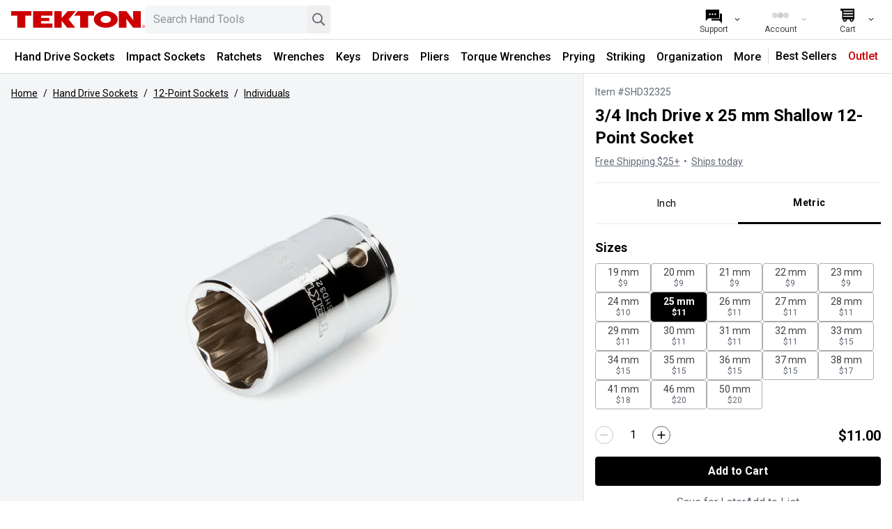

--- FILE ---
content_type: text/html; charset=utf-8
request_url: https://www.tekton.com/3-4-inch-drive-x-25-mm-shallow-12-point-socket-shd32325
body_size: 43940
content:
<!DOCTYPE html><html class="h-screen" lang="en-US"><head><meta charSet="utf-8" data-next-head=""/><meta name="viewport" content="width=device-width, initial-scale=1, interactive-widget=resizes-content" data-next-head=""/><meta property="og:locale" content="en-US" data-next-head=""/><meta property="og:site_name" content="TEKTON Hand Tools | Shop Sockets, Ratchets, Pliers, and Wrenches" data-next-head=""/><title data-next-head="">3/4 Inch Drive x 25 mm Shallow 12-Point Socket | TEKTON</title><meta name="robots" content="index,follow" data-next-head=""/><meta name="description" content="25 mm (metric) shallow 12-point individual chrome socket. Has a permanent stamped size marking clearly visible with an extra-deep outline. SHD32325." data-next-head=""/><meta property="og:title" content="3/4 Inch Drive x 25 mm Shallow 12-Point Socket | TEKTON" data-next-head=""/><meta property="og:description" content="25 mm (metric) shallow 12-point individual chrome socket. Has a permanent stamped size marking clearly visible with an extra-deep outline. SHD32325." data-next-head=""/><meta property="og:url" content="https://www.tekton.com/3-4-inch-drive-x-25-mm-shallow-12-point-socket-shd32325" data-next-head=""/><meta property="og:type" content="website" data-next-head=""/><meta property="og:image" content="https://images.tekton.com/assets/tekton-12-point-socket-shd32325_angle.jpg" data-next-head=""/><meta property="og:image:alt" content="3/4 Inch Drive x 25 mm Shallow 12-Point Socket" data-next-head=""/><meta property="og:image:width" content="800" data-next-head=""/><meta property="og:image:height" content="600" data-next-head=""/><meta property="og:price:standard_amount" content="11.00" data-next-head=""/><meta property="og:price:currency" content="USD" data-next-head=""/><meta property="og:availability" content="In stock" data-next-head=""/><link rel="icon" href="/favicon.ico" sizes="any"/><link rel="icon" href="/icon.svg" type="image/svg+xml"/><link rel="apple-touch-icon" href="/apple-touch-icon.png"/><link rel="manifest" href="/manifest.webmanifest"/><link rel="preload" href="/_next/static/media/47cbc4e2adbc5db9-s.p.woff2" as="font" type="font/woff2" crossorigin="anonymous" data-next-font="size-adjust"/><link rel="preload" href="/_next/static/css/c2ee50e35480d31b.css" as="style"/><link rel="preload" href="/_next/static/css/b8e302d41b271438.css" as="style"/><link rel="preload" as="image" imageSrcSet="https://images.tekton.com/assets/tekton-12-point-socket-shd32325_angle.jpg?width=640&amp;quality=75 640w, https://images.tekton.com/assets/tekton-12-point-socket-shd32325_angle.jpg?width=768&amp;quality=75 768w, https://images.tekton.com/assets/tekton-12-point-socket-shd32325_angle.jpg?width=1024&amp;quality=75 1024w, https://images.tekton.com/assets/tekton-12-point-socket-shd32325_angle.jpg?width=1280&amp;quality=75 1280w, https://images.tekton.com/assets/tekton-12-point-socket-shd32325_angle.jpg?width=1536&amp;quality=75 1536w" imageSizes="100vw" data-next-head=""/><link rel="stylesheet" type="text/css" href="https://media.tekton.com/css/sockets-desc.css" data-next-head=""/><script type="application/ld+json" data-next-head="">{"@context":"https://schema.org","@type":"Product","url":"https://www.tekton.com/3-4-inch-drive-x-25-mm-shallow-12-point-socket-shd32325","image":["https://images.tekton.com/assets/tekton-12-point-socket-shd32325_angle.jpg"],"offers":[{"price":11,"priceCurrency":"USD","itemCondition":"https://schema.org/NewCondition","availability":"https://schema.org/InStock","@type":"Offer"}],"name":"3/4 Inch Drive x 25 mm Shallow 12-Point Socket"}</script><link rel="stylesheet" href="https://media.tekton.com/css/general.css"/><link rel="stylesheet" href="/_next/static/css/c2ee50e35480d31b.css" data-n-g=""/><link rel="stylesheet" href="/_next/static/css/b8e302d41b271438.css" data-n-p=""/><noscript data-n-css=""></noscript><script defer="" noModule="" src="/_next/static/chunks/polyfills-42372ed130431b0a.js"></script><script defer="" src="/_next/static/chunks/8274.0890f82ea9f28712.js"></script><script defer="" src="/_next/static/chunks/8444.34959bc6aeab06c4.js"></script><script src="/_next/static/chunks/webpack-71eec3e4cae3f9d5.js" defer=""></script><script src="/_next/static/chunks/framework-708ccde915fc4b89.js" defer=""></script><script src="/_next/static/chunks/main-cda56980a3fdc238.js" defer=""></script><script src="/_next/static/chunks/pages/_app-a6ac561f579f35e3.js" defer=""></script><script src="/_next/static/chunks/8e920871-6d2d9a9c11cbbe8f.js" defer=""></script><script src="/_next/static/chunks/9411-607364dbb51777a6.js" defer=""></script><script src="/_next/static/chunks/4019-0df44a56e0b95cc4.js" defer=""></script><script src="/_next/static/chunks/545-9261254c15a7e659.js" defer=""></script><script src="/_next/static/chunks/3859-45702c42ed7e4461.js" defer=""></script><script src="/_next/static/chunks/9087-9e2530653e5a5440.js" defer=""></script><script src="/_next/static/chunks/6159-953d0409cd0016c5.js" defer=""></script><script src="/_next/static/chunks/8055-79283eab515fc84e.js" defer=""></script><script src="/_next/static/chunks/2977-e71e0f178f5561c1.js" defer=""></script><script src="/_next/static/chunks/342-d9a4cad6c9bc706d.js" defer=""></script><script src="/_next/static/chunks/1671-c2b31e062d8e91f9.js" defer=""></script><script src="/_next/static/chunks/pages/%5B...pages%5D-0a66c02f788b905d.js" defer=""></script><script src="/_next/static/zmT5PHQJOXeKznHDsMl0u/_buildManifest.js" defer=""></script><script src="/_next/static/zmT5PHQJOXeKznHDsMl0u/_ssgManifest.js" defer=""></script><style id="__jsx-4227991598">html{font-family:'Roboto', 'Roboto Fallback'}</style></head><body><link rel="preload" as="image" imageSrcSet="https://images.tekton.com/assets/tekton-12-point-socket-shd32325_angle.jpg?width=640&amp;quality=75 640w, https://images.tekton.com/assets/tekton-12-point-socket-shd32325_angle.jpg?width=768&amp;quality=75 768w, https://images.tekton.com/assets/tekton-12-point-socket-shd32325_angle.jpg?width=1024&amp;quality=75 1024w, https://images.tekton.com/assets/tekton-12-point-socket-shd32325_angle.jpg?width=1280&amp;quality=75 1280w, https://images.tekton.com/assets/tekton-12-point-socket-shd32325_angle.jpg?width=1536&amp;quality=75 1536w" imageSizes="100vw"/><link rel="preload" as="image" href="https://images.tekton.com/images/product/SHD32125_1.jpg?width=224&amp;quality=80"/><link rel="preload" as="image" href="https://media.tekton.com/images/icons/chevron-light-gray.svg"/><link rel="preload" as="image" imageSrcSet="https://images.tekton.com/images/details/sockets/tekton-3-4-inch-hand-drive-12-point-socket-comparision.jpg 2x"/><link rel="preload" as="image" imageSrcSet="https://media.tekton.com/images/details/hand-drive-sockets/3-4-in-drive/tekton-socket-markings-3-4-in-std-2x.jpg 2x"/><link rel="preload" as="image" imageSrcSet="https://media.tekton.com/images/details/hand-drive-sockets/3-4-in-drive/tekton-socket-finishes-50-mm-std-12-pt-2x.jpg 2x"/><link rel="preload" as="image" imageSrcSet="https://media.tekton.com/images/details/hand-drive-sockets/3-4-in-drive/tekton-socket-opening-12-point-std-2x.jpg 2x"/><link rel="preload" as="image" imageSrcSet="https://media.tekton.com/images/details/hand-drive-sockets/tekton-12-point-socket-fastener-types-2x.jpg 2x"/><link rel="preload" as="image" imageSrcSet="https://media.tekton.com/images/details/hand-drive-sockets/tekton-12-point-socket-grips-sides-2x.png 2x"/><div id="__next"><script>
                        if (typeof navigator !== 'undefined' && (/MSIE|Trident|Edge/.test(navigator.userAgent) || window.document.documentMode || /*@cc_on!@*/false)) {
                            document.body.className += ' ie';
                        }
                    </script><div id="ie-banner" style="background-color:#fff4e9;padding:15px;text-align:center;border-top:2px solid #ffa54b;border-bottom:2px solid #ffa54b"><strong>Your web browser is not supported.</strong> For the best experience on<!-- --> <!-- -->Tekton.com<!-- -->, please upgrade to a modern browser such as<!-- --> <a href="https://www.microsoft.com/edge/" target="_blank noreferrer">Edge</a>,<!-- --> <a href="https://www.google.com/chrome/" target="_blank noreferrer">Chrome</a>, or<!-- --> <a href="https://www.mozilla.org/firefox/new/" target="_blank noreferrer">Firefox</a></div><nav class="top-0 border-b border-soft-line-gray bg-white transition duration-300 z-navbar sticky" aria-label="Site"><div class="m-auto flex h-14 max-w-8xl justify-between overflow-hidden bg-white pr-4"><span class="inline-flex"><div class="flex max-w-3xl flex-1 items-center pl-4 gap-4"><a href="#main" class="sr-only -translate-y-20 transition-transform duration-150 z-overlay focus:not-sr-only focus:absolute focus:translate-y-0" aria-hidden="false"><div class="whitespace-nowrap bg-white p-1">Skip to Content</div></a><a class="sr-only -translate-y-20 transition-transform duration-150 z-overlay focus:not-sr-only focus:absolute focus:translate-y-0" aria-label="Accessibility Statement" href="/accessibility-statement"><div class="whitespace-nowrap bg-white p-1">Accessibility Statement</div></a><button class="relative flex size-8 cursor-pointer appearance-none items-center justify-center rounded transition-opacity ease-linear lg:hover:bg-background-gray lg:hidden" aria-label="Menu" tabindex="0" aria-hidden="false"><div class="absolute block h-[3px] w-5 before:absolute before:block before:h-[3px] before:w-5 after:absolute after:block after:h-[3px] after:w-5 bg-black before:bg-black after:bg-black [transition:transform_75ms_cubic-bezier(0.55,0.055,0.675,0.19)] before:top-[-6px] before:[transition:top_75ms_150ms_ease,opacity_75ms_ease] after:bottom-[-6px] after:[transition:bottom_75ms_150ms_ease,transform_75ms_cubic-bezier(0.55,0.055,0.675,0.19)]"></div></button><a aria-label="TEKTON  Home" class="flex-1 md:flex-initial" aria-hidden="false" tabindex="0" href="/"><svg role="img" aria-hidden="true" focusable="false" xmlns="http://www.w3.org/2000/svg" data-icon="Tekton" class="commerce-icon h-10 w-full max-w-[192px]" width="319px" height="40px" viewBox="0 0 319 40"><g id="Logos/Tekton" fill="#CC0000"><path d="M315.283481,32.7897466 C316.272192,32.7897466 317.116035,33.1406639 317.812298,33.8406708 C318.509464,34.5406776 318.857143,35.3878138 318.857143,36.3820795 C318.857143,37.3809143 318.509464,38.2335336 317.812298,38.9399374 C317.116035,39.647255 316.272192,40 315.283481,40 C314.294771,40 313.453644,39.647255 312.760099,38.9399374 C312.068364,38.237189 311.723402,37.3836558 311.723402,36.3820795 C311.723402,35.3914692 312.071986,34.544333 312.769152,33.8406708 C313.463604,33.1406639 314.300204,32.7897466 315.283481,32.7897466 Z M48.3173129,7.10542736e-15 L48.3173129,10.7897923 L33.7673416,10.7897923 L33.7673416,39.6682735 L14.5481605,39.6682735 L14.5481605,10.7897923 L2.18745657e-12,10.7897923 L2.18745657e-12,7.10542736e-15 L48.3173129,7.10542736e-15 Z M197.904961,7.10542736e-15 L197.904961,10.7897923 L183.586776,10.7897923 L183.586776,39.6682735 L164.367594,39.6682735 L164.367594,10.7897923 L149.975165,10.7897923 L158.860878,7.10542736e-15 L197.904961,7.10542736e-15 Z M98.4816663,7.10542736e-15 L98.4816663,10.7897923 L71.4859013,10.7897923 L71.4859013,16.2098193 L91.1324368,16.2098193 L91.1324368,23.9098947 L71.4859013,23.9098947 L71.4859013,29.477051 L98.4816663,29.477051 L98.4816663,39.6682735 L52.268531,39.6682735 L52.268531,7.10542736e-15 L98.4816663,7.10542736e-15 Z M225.630488,7.10542736e-15 C241.412725,7.10542736e-15 254.205292,8.87985196 254.205292,19.8332229 C254.205292,30.7865939 241.412725,39.6682735 225.630488,39.6682735 C209.847346,39.6682735 197.05659,30.7865939 197.05659,19.8332229 C197.05659,8.87985196 209.847346,7.10542736e-15 225.630488,7.10542736e-15 Z M274.755429,7.10542736e-15 L291.277387,21.7879418 L290.542193,7.10542736e-15 L308.949219,7.10542736e-15 L308.949219,39.6682735 L290.950533,39.6682735 L274.430386,18.2842521 L275.164675,39.6682735 L256.760365,39.6682735 L256.760365,7.10542736e-15 L274.755429,7.10542736e-15 Z M120.413462,7.10542736e-15 L120.413462,16.557995 L134.536984,7.10542736e-15 L153.945396,7.10542736e-15 L137.161774,19.7153366 L153.039984,39.6682735 L133.61437,39.6682735 L120.413462,23.1504878 L120.413462,39.6682735 L103.004199,39.6682735 L103.004199,7.10542736e-15 L120.413462,7.10542736e-15 Z M315.283481,33.2813964 C314.436921,33.2813964 313.715308,33.5847936 313.114115,34.1943296 C312.517448,34.7992963 312.218662,35.530374 312.218662,36.3875625 C312.218662,37.2520619 312.515637,37.9877088 313.110493,38.5963309 C313.706254,39.2049531 314.43149,39.5092641 315.283481,39.5092641 C316.135474,39.5092641 316.860709,39.2049531 317.45647,38.5963309 C318.054948,37.9877088 318.351923,37.2520619 318.351923,36.3875625 C318.351923,35.530374 318.054948,34.7992963 317.45647,34.1943296 C316.857088,33.5847936 316.132758,33.2813964 315.283481,33.2813964 Z M315.21467,34.3953759 C315.700877,34.3953759 316.058514,34.4419821 316.284868,34.5379361 C316.691398,34.7079116 316.892399,35.0414658 316.892399,35.5404263 C316.892399,35.8931713 316.765642,36.1536177 316.511221,36.3208517 C316.374504,36.4094949 316.187083,36.4734642 315.945338,36.5127596 C316.250462,36.5621073 316.475004,36.6900459 316.617154,36.9002307 C316.758398,37.1085879 316.82902,37.3132896 316.82902,37.5134221 L316.82902,37.8021978 C316.82902,37.8935825 316.832642,37.9913641 316.839885,38.0955427 C316.847128,38.201549 316.857088,38.2691737 316.873386,38.3020721 L316.897832,38.3514199 L316.250462,38.3514199 C316.247745,38.3377122 316.245935,38.3249183 316.242313,38.3121245 C316.238692,38.2993306 316.23507,38.2837952 316.231448,38.2682598 L316.216962,38.1403212 L316.216962,37.8268717 C316.216962,37.370862 316.093826,37.0692925 315.847554,36.9221631 C315.700877,36.8371753 315.446456,36.7951383 315.078858,36.7951383 L314.533801,36.7951383 L314.533801,38.3514199 L313.843876,38.3514199 L313.843876,34.3953759 L315.21467,34.3953759 Z M315.124129,34.8705764 L314.533801,34.8705764 L314.533801,36.3034886 L315.159441,36.3034886 C315.451889,36.3034886 315.670998,36.2751594 315.817675,36.2166731 C316.086582,36.1070115 316.222394,35.9023097 316.222394,35.5970848 C316.222394,35.3101368 316.135474,35.1173151 315.96073,35.0186196 C315.787796,34.920838 315.508023,34.8705764 315.124129,34.8705764 Z M225.623245,11.2978913 C218.829033,11.2978913 213.324128,15.1214274 213.324128,19.8368783 C213.324128,24.5523292 218.829033,28.3749515 225.623245,28.3749515 C232.417457,28.3749515 237.922361,24.5523292 237.922361,19.8368783 C237.922361,15.1214274 232.417457,11.2978913 225.623245,11.2978913 Z" id="Combined-Shape"></path></g></svg></a><div class="hidden max-w-screen-2xs flex-1 pr-4 md:block"><div class="relative w-full text-sm min-w-[140px]"><label class="hidden" for="desktop-search">Search</label><input id="desktop-search" type="search" class="peer w-full appearance-none rounded bg-background-gray px-3 py-2 pr-20 text-base placeholder:select-none placeholder:text-boundary-gray focus-visible:bg-white focus-visible:outline-boundary-gray" placeholder="Search Hand Tools" aria-label="Search Hand Tools. Results will update as you type." role="searchbox" value=""/><div class="absolute inset-y-0 right-20 mt-1 h-8 w-4 bg-gradient-to-r from-transparent to-background-gray z-input peer-focus-visible:to-white"></div><button class="absolute inset-y-0 right-9 cursor-pointer items-center text-boundary-gray hidden" aria-label="Clear search"><svg role="img" aria-hidden="true" focusable="false" xmlns="http://www.w3.org/2000/svg" data-icon="Clear" class="commerce-icon size-8" width="40px" height="40px" viewBox="0 0 40 40"><g id="Icons/clear" stroke="none" stroke-width="1" fill="none" fill-rule="evenodd"><path d="M21.9095425,21.0004083 L28.8683285,14.0416222 C29.0438905,13.8660603 29.0438905,13.5810783 28.8683285,13.4055164 L27.5953002,12.132488 C27.4197382,11.9569261 27.1347563,11.9569261 26.9591943,12.132488 L20.0004083,19.0912741 L13.0416222,12.1316715 C12.8660603,11.9561095 12.5810783,11.9561095 12.4055164,12.1316715 L11.1316715,13.4046998 C10.9561095,13.5802618 10.9561095,13.8652437 11.1316715,14.0408057 L18.0912741,21.0004083 L11.1316715,27.9591943 C10.9561095,28.1347563 10.9561095,28.4197382 11.1316715,28.5953002 L12.4046998,29.8683285 C12.5802618,30.0438905 12.8652437,30.0438905 13.0408057,29.8683285 L20.0004083,22.9095425 L26.9591943,29.8683285 C27.1347563,30.0438905 27.4197382,30.0438905 27.5953002,29.8683285 L28.8683285,28.5953002 C29.0438905,28.4197382 29.0438905,28.1347563 28.8683285,27.9591943 L21.9095425,21.0004083 Z" id="Path" fill="currentColor" fill-rule="nonzero"></path></g></svg></button><button class="absolute inset-y-0 right-0 mr-0.5 cursor-pointer items-center text-boundary-gray" aria-label="Search"><svg role="img" aria-hidden="true" focusable="false" xmlns="http://www.w3.org/2000/svg" data-icon="Search" class="commerce-icon size-8 text-dark-caption-gray" width="41px" height="41px" viewBox="0 0 41 41"><g id="Icons/search" stroke="none" stroke-width="1" fill="none" fill-rule="evenodd"><path fill-rule="evenodd" clip-rule="evenodd" d="M18.5474 25.1331C22.4464 25.1331 25.6072 21.9723 25.6072 18.0732C25.6072 14.1742 22.4464 11.0134 18.5474 11.0134C14.6483 11.0134 11.4875 14.1742 11.4875 18.0732C11.4875 21.9723 14.6483 25.1331 18.5474 25.1331ZM18.5474 27.4863C23.7461 27.4863 27.9604 23.2719 27.9604 18.0732C27.9604 12.8745 23.7461 8.66016 18.5474 8.66016C13.3487 8.66016 9.13428 12.8745 9.13428 18.0732C9.13428 23.2719 13.3487 27.4863 18.5474 27.4863Z" fill="currentColor"></path><rect x="25.6045" y="23.2461" width="9.85461" height="2.66667" transform="rotate(45 25.6045 23.2461)" fill="currentColor"></rect></g></svg></button></div></div></div></span><div class="flex items-center justify-end bg-white"><ul class="flex h-full flex-row items-center"><li class="h-full lg:w-24 lg:hover:bg-background-gray md:hidden"><style>
                            
                                #dropdown-content-search {
                                    transform: translateX(calc(-100% + 0px));
                                }
                            
                        </style><button aria-label="Search" tabindex="0" aria-expanded="false" class="button-general button-inline  relative flex size-full appearance-none items-center justify-center px-2 no-underline sm:px-4 lg:px-5"><span class="flex flex-col items-center overflow-hidden whitespace-nowrap"><svg role="img" aria-hidden="true" focusable="false" xmlns="http://www.w3.org/2000/svg" data-icon="Search" class="commerce-icon -mb-1 size-8" width="41px" height="41px" viewBox="0 0 41 41"><g id="Icons/search" stroke="none" stroke-width="1" fill="none" fill-rule="evenodd"><path fill-rule="evenodd" clip-rule="evenodd" d="M18.5474 25.1331C22.4464 25.1331 25.6072 21.9723 25.6072 18.0732C25.6072 14.1742 22.4464 11.0134 18.5474 11.0134C14.6483 11.0134 11.4875 14.1742 11.4875 18.0732C11.4875 21.9723 14.6483 25.1331 18.5474 25.1331ZM18.5474 27.4863C23.7461 27.4863 27.9604 23.2719 27.9604 18.0732C27.9604 12.8745 23.7461 8.66016 18.5474 8.66016C13.3487 8.66016 9.13428 12.8745 9.13428 18.0732C9.13428 23.2719 13.3487 27.4863 18.5474 27.4863Z" fill="currentColor"></path><rect x="25.6045" y="23.2461" width="9.85461" height="2.66667" transform="rotate(45 25.6045 23.2461)" fill="currentColor"></rect></g></svg><p class="hidden w-full text-center text-xs lg:inline-block">Search</p></span><svg role="img" aria-hidden="true" focusable="false" xmlns="http://www.w3.org/2000/svg" data-icon="ChevronThin" class="commerce-icon absolute right-2 hidden w-3 rotate-90 lg:block" width="40px" height="40px" viewBox="0 0 40 40"><g id="Icons/chevron-thin" stroke="none" stroke-width="1" fill="none" fill-rule="evenodd"><polygon id="Path" fill="currentColor" fill-rule="nonzero" points="15.1019297 9 13 11.1214906 21.7961407 20.0005105 13 28.8785094 15.1019297 31 26 20.0005105"></polygon></g></svg></button></li><li class="h-full lg:w-24 lg:hover:bg-background-gray hidden sm:block"><style>
                            
                                #dropdown-content-support {
                                    transform: translateX(calc(-100% + 0px));
                                }
                            
                        </style><a aria-label="Support" tabindex="0" aria-expanded="false" class="button-general button-inline  relative flex size-full appearance-none items-center justify-center px-2 no-underline sm:px-4 lg:px-5" href="/support"><span class="flex flex-col items-center overflow-hidden whitespace-nowrap"><svg role="img" aria-hidden="true" focusable="false" xmlns="http://www.w3.org/2000/svg" data-icon="Chat" class="commerce-icon -mb-1 size-8" width="41px" height="41px" viewBox="0 0 41 41"><g id="Icons/chat" stroke="none" stroke-width="1" fill="none" fill-rule="evenodd"><path fill-rule="evenodd" clip-rule="evenodd" d="M16.5063 27.3635V28.907C16.5063 29.6097 17.0759 30.1792 17.7786 30.1792H30.8704L35.9593 35.2681V18.7293C35.9593 18.0266 35.3897 17.457 34.6871 17.457H32.1417V24.819C32.1417 26.2243 31.0025 27.3635 29.5973 27.3635H16.5063ZM16.5063 26.0913V24.601C16.5063 24.4228 17.3105 24.273 18.5193 24.0477C22.076 23.3849 29.1361 22.0693 29.5222 17.457H30.8695V24.819C30.8695 25.5217 30.2999 26.0913 29.5973 26.0913H16.5063Z" fill="currentColor"></path><path fill-rule="evenodd" clip-rule="evenodd" d="M7.23121 9.81445C6.52858 9.81445 5.95898 10.384 5.95898 11.0867V31.1757L11.0479 26.0868H29.5982C30.3009 26.0868 30.8705 25.5172 30.8705 24.8146V11.0867C30.8705 10.384 30.3009 9.81445 29.5982 9.81445H7.23121ZM15.0767 18.4304C15.0767 19.2636 14.4013 19.939 13.5681 19.939C12.735 19.939 12.0596 19.2636 12.0596 18.4304C12.0596 17.5973 12.735 16.9219 13.5681 16.9219C14.4013 16.9219 15.0767 17.5973 15.0767 18.4304ZM18.5964 19.939C19.4296 19.939 20.105 19.2636 20.105 18.4304C20.105 17.5973 19.4296 16.9219 18.5964 16.9219C17.7633 16.9219 17.0879 17.5973 17.0879 18.4304C17.0879 19.2636 17.7633 19.939 18.5964 19.939ZM25.1333 18.4304C25.1333 19.2636 24.4579 19.939 23.6248 19.939C22.7916 19.939 22.1162 19.2636 22.1162 18.4304C22.1162 17.5973 22.7916 16.9219 23.6248 16.9219C24.4579 16.9219 25.1333 17.5973 25.1333 18.4304Z" fill="currentColor"></path></g></svg><p class="hidden w-full text-center text-xs lg:inline-block">Support</p></span><svg role="img" aria-hidden="true" focusable="false" xmlns="http://www.w3.org/2000/svg" data-icon="ChevronThin" class="commerce-icon absolute right-2 hidden w-3 rotate-90 lg:block" width="40px" height="40px" viewBox="0 0 40 40"><g id="Icons/chevron-thin" stroke="none" stroke-width="1" fill="none" fill-rule="evenodd"><polygon id="Path" fill="currentColor" fill-rule="nonzero" points="15.1019297 9 13 11.1214906 21.7961407 20.0005105 13 28.8785094 15.1019297 31 26 20.0005105"></polygon></g></svg></a></li><li class="h-full lg:w-24 lg:hover:bg-background-gray"><style>
                            
                                #dropdown-content-account {
                                    transform: translateX(calc(-100% + 0px));
                                }
                            
                        </style><button aria-label="Account" tabindex="0" aria-expanded="false" class="button-general button-inline button-disabled text-disabled-gray relative flex size-full appearance-none items-center justify-center px-2 no-underline sm:px-4 lg:px-5" disabled=""><span class="flex flex-col items-center overflow-hidden whitespace-nowrap"><span class="inline-flex items-center gap-1 text-center leading-7 -mb-1 h-8"><span class="h-2 w-2 animate-loading-dots rounded-full bg-current"></span><span class="h-2 w-2 animate-loading-dots rounded-full bg-current" style="animation-delay:0.2s"></span><span class="h-2 w-2 animate-loading-dots rounded-full bg-current"></span></span><p class="hidden w-full text-center text-xs lg:inline-block">Account</p></span><svg role="img" aria-hidden="true" focusable="false" xmlns="http://www.w3.org/2000/svg" data-icon="ChevronThin" class="commerce-icon absolute right-2 hidden w-3 rotate-90 lg:block" width="40px" height="40px" viewBox="0 0 40 40"><g id="Icons/chevron-thin" stroke="none" stroke-width="1" fill="none" fill-rule="evenodd"><polygon id="Path" fill="currentColor" fill-rule="nonzero" points="15.1019297 9 13 11.1214906 21.7961407 20.0005105 13 28.8785094 15.1019297 31 26 20.0005105"></polygon></g></svg></button></li><li class="h-full lg:w-24 lg:hover:bg-background-gray"><style>
                            
                                #dropdown-content-cart {
                                    transform: translateX(calc(-100% + 0px));
                                }
                            
                        </style><a aria-label="Cart" tabindex="0" aria-expanded="false" class="button-general button-inline  relative flex size-full appearance-none items-center justify-center px-2 no-underline sm:px-4 lg:px-5" href="/cart"><span class="flex flex-col items-center overflow-hidden whitespace-nowrap"><svg role="img" aria-hidden="true" focusable="false" xmlns="http://www.w3.org/2000/svg" data-icon="Cart" class="commerce-icon -mb-1 size-8" width="41" height="41" viewBox="0 0 41 41" fill="none"><g id="Icons/cart" stroke="none" stroke-width="1" fill="none" fill-rule="evenodd"><path fill-rule="evenodd" clip-rule="evenodd" d="M7.54053 8.875C7.54053 8.52982 7.82035 8.25 8.16553 8.25H32.7531C33.0983 8.25 33.3781 8.52982 33.3781 8.875L33.3435 27.1557C33.3374 27.4952 33.0613 27.7678 32.7216 27.7695L31.6663 27.7746C31.7777 28.1205 31.8379 28.4895 31.8379 28.8724C31.8379 30.8482 30.2363 32.4499 28.2606 32.4499C26.2848 32.4499 24.6832 30.8482 24.6832 28.8724C24.6832 28.5017 24.7396 28.1441 24.8443 27.8078L19.3535 27.8345C19.4529 28.163 19.5063 28.5115 19.5063 28.8724C19.5063 30.8482 17.9047 32.4499 15.929 32.4499C13.9533 32.4499 12.3517 30.8482 12.3517 28.8724C12.3517 28.5237 12.4016 28.1865 12.4946 27.8678L11.4147 27.8731C11.2484 27.8739 11.0886 27.8084 10.9708 27.6911C10.8529 27.5738 10.7866 27.4144 10.7866 27.2481V13.0076L7.86299 11.3903C7.66402 11.2802 7.54053 11.0708 7.54053 10.8434V8.875ZM27.3202 27.7958L27.3179 27.7958C27.024 28.0534 26.8364 28.4295 26.8298 28.8495C26.8297 28.8578 26.8296 28.8661 26.8296 28.8744C26.8296 29.6647 27.4703 30.3054 28.2606 30.3054C29.0509 30.3054 29.6916 29.6647 29.6916 28.8744C29.6916 28.8418 29.6905 28.8095 29.6884 28.7774C29.6624 28.3817 29.4756 28.0298 29.1927 27.7866L29.1905 27.7867C28.9404 27.5726 28.6156 27.4434 28.2606 27.4434C27.9006 27.4434 27.5716 27.5763 27.3202 27.7958ZM14.9217 27.856C14.6601 28.1153 14.4981 28.475 14.4981 28.8724C14.4981 28.9867 14.5115 29.0979 14.5368 29.2045C14.6859 29.8357 15.2529 30.3054 15.9295 30.3054C16.7199 30.3054 17.3606 29.6647 17.3606 28.8744C17.3606 28.7245 17.3375 28.58 17.2948 28.4442C17.2229 28.2146 17.0947 28.0099 16.9264 27.8463L16.925 27.8463C16.6674 27.5969 16.3164 27.4434 15.9295 27.4434C15.5377 27.4434 15.1826 27.6009 14.9242 27.856L14.9217 27.856ZM30.9946 16.4863H12.9946V18.4863H30.9946V16.4863ZM12.9946 11.4863H30.9946V13.4863H12.9946V11.4863ZM30.959 21.4863H12.959V23.4863H30.959V21.4863Z" fill="currentColor"></path></g></svg><p class="hidden w-full text-center text-xs lg:inline-block">Cart</p></span><svg role="img" aria-hidden="true" focusable="false" xmlns="http://www.w3.org/2000/svg" data-icon="ChevronThin" class="commerce-icon absolute right-2 hidden w-3 rotate-90 lg:block" width="40px" height="40px" viewBox="0 0 40 40"><g id="Icons/chevron-thin" stroke="none" stroke-width="1" fill="none" fill-rule="evenodd"><polygon id="Path" fill="currentColor" fill-rule="nonzero" points="15.1019297 9 13 11.1214906 21.7961407 20.0005105 13 28.8785094 15.1019297 31 26 20.0005105"></polygon></g></svg></a></li></ul></div></div><nav class="hidden items-center justify-center border-t border-soft-line-gray lg:flex" aria-label="Category"><div class="flex min-h-12 w-max flex-wrap lg:h-max"><div data-category-href="/hand-drive-sockets"><style>
                            
                                #dropdown-content-d90a5ddf-43da-40bf-b455-4856ba6d3c6b {
                                    transform: none;
                                }
                            
                        </style><button tabindex="0" aria-expanded="false" class="button-general button-inline-block  h-full select-none content-center rounded-none border-b-3 border-solid p-2 pt-3 font-medium leading-6 text-black no-underline shadow-none lg:text-[14px] lg:hover:bg-background-gray xl:text-base duration-0 border-transparent">Hand Drive Sockets</button></div><div data-category-href="/impact-drive-sockets"><style>
                            
                                #dropdown-content-59f7d68b-ddc2-4789-9f64-bd26df897bfc {
                                    transform: none;
                                }
                            
                        </style><button tabindex="0" aria-expanded="false" class="button-general button-inline-block  h-full select-none content-center rounded-none border-b-3 border-solid p-2 pt-3 font-medium leading-6 text-black no-underline shadow-none lg:text-[14px] lg:hover:bg-background-gray xl:text-base duration-0 border-transparent">Impact Sockets</button></div><div data-category-href="/ratchets-and-breaker-bars"><style>
                            
                                #dropdown-content-3cb17894-d4b3-4f5e-8a4b-dcdafcb2fcf8 {
                                    transform: none;
                                }
                            
                        </style><button tabindex="0" aria-expanded="false" class="button-general button-inline-block  h-full select-none content-center rounded-none border-b-3 border-solid p-2 pt-3 font-medium leading-6 text-black no-underline shadow-none lg:text-[14px] lg:hover:bg-background-gray xl:text-base duration-0 border-transparent">Ratchets</button></div><div data-category-href="/wrenches"><style>
                            
                                #dropdown-content-fabc0467-7466-4e71-bfc2-c036cdeefbb9 {
                                    transform: none;
                                }
                            
                        </style><button tabindex="0" aria-expanded="false" class="button-general button-inline-block  h-full select-none content-center rounded-none border-b-3 border-solid p-2 pt-3 font-medium leading-6 text-black no-underline shadow-none lg:text-[14px] lg:hover:bg-background-gray xl:text-base duration-0 border-transparent">Wrenches</button></div><div data-category-href="/keys"><style>
                            
                                #dropdown-content-fbc4ffc9-0f3e-40f2-b901-f7995717a420 {
                                    transform: none;
                                }
                            
                        </style><button tabindex="0" aria-expanded="false" class="button-general button-inline-block  h-full select-none content-center rounded-none border-b-3 border-solid p-2 pt-3 font-medium leading-6 text-black no-underline shadow-none lg:text-[14px] lg:hover:bg-background-gray xl:text-base duration-0 border-transparent">Keys</button></div><div data-category-href="/screwdrivers"><style>
                            
                                #dropdown-content-551136f3-db32-4b78-9ec3-933818817aa4 {
                                    transform: none;
                                }
                            
                        </style><button tabindex="0" aria-expanded="false" class="button-general button-inline-block  h-full select-none content-center rounded-none border-b-3 border-solid p-2 pt-3 font-medium leading-6 text-black no-underline shadow-none lg:text-[14px] lg:hover:bg-background-gray xl:text-base duration-0 border-transparent">Drivers</button></div><div data-category-href="/pliers"><style>
                            
                                #dropdown-content-a190a1fe-2076-494d-a5ef-e03eaf94c5c3 {
                                    transform: none;
                                }
                            
                        </style><button tabindex="0" aria-expanded="false" class="button-general button-inline-block  h-full select-none content-center rounded-none border-b-3 border-solid p-2 pt-3 font-medium leading-6 text-black no-underline shadow-none lg:text-[14px] lg:hover:bg-background-gray xl:text-base duration-0 border-transparent">Pliers</button></div><div data-category-href="/torque"><style>
                            
                                #dropdown-content-60300f5c-4a6b-4207-b029-7f1606378280 {
                                    transform: none;
                                }
                            
                        </style><button tabindex="0" aria-expanded="false" class="button-general button-inline-block  h-full select-none content-center rounded-none border-b-3 border-solid p-2 pt-3 font-medium leading-6 text-black no-underline shadow-none lg:text-[14px] lg:hover:bg-background-gray xl:text-base duration-0 border-transparent">Torque Wrenches</button></div><div data-category-href="/picks-and-prying"><style>
                            
                                #dropdown-content-36138e93-e091-496f-aa16-77fab6ea920b {
                                    transform: none;
                                }
                            
                        </style><button tabindex="0" aria-expanded="false" class="button-general button-inline-block  h-full select-none content-center rounded-none border-b-3 border-solid p-2 pt-3 font-medium leading-6 text-black no-underline shadow-none lg:text-[14px] lg:hover:bg-background-gray xl:text-base duration-0 border-transparent">Prying</button></div><div data-category-href="/striking"><style>
                            
                                #dropdown-content-af41d241-6107-4f13-8df4-36a85d2d1d18 {
                                    transform: none;
                                }
                            
                        </style><button tabindex="0" aria-expanded="false" class="button-general button-inline-block  h-full select-none content-center rounded-none border-b-3 border-solid p-2 pt-3 font-medium leading-6 text-black no-underline shadow-none lg:text-[14px] lg:hover:bg-background-gray xl:text-base duration-0 border-transparent">Striking</button></div><div data-category-href="/organization"><style>
                            
                                #dropdown-content-5215966e-0612-4f51-bcfd-9f93a209ac2d {
                                    transform: none;
                                }
                            
                        </style><button tabindex="0" aria-expanded="false" class="button-general button-inline-block  h-full select-none content-center rounded-none border-b-3 border-solid p-2 pt-3 font-medium leading-6 text-black no-underline shadow-none lg:text-[14px] lg:hover:bg-background-gray xl:text-base duration-0 border-transparent">Organization</button></div><div data-category-href="/more"><style>
                            
                                #dropdown-content-2c9b06b1-6334-4d23-83e7-7b5f662723c7 {
                                    transform: none;
                                }
                            
                        </style><button tabindex="0" aria-expanded="false" class="button-general button-inline-block  h-full select-none content-center rounded-none border-b-3 border-solid p-2 pt-3 font-medium leading-6 text-black no-underline shadow-none lg:text-[14px] lg:hover:bg-background-gray xl:text-base duration-0 border-transparent">More</button></div><div class="mx-0.5 h-6 w-px self-center bg-soft-line-gray"></div><div data-category-href="/best-sellers"><style>
                            
                                #dropdown-content-0da0ba3f-b56a-4f41-a144-673f1ce9b088 {
                                    transform: none;
                                }
                            
                        </style><a tabindex="0" aria-expanded="false" class="button-general button-inline-block  h-full select-none content-center rounded-none border-b-3 border-solid p-2 pt-3 font-medium leading-6 text-black no-underline shadow-none lg:text-[14px] lg:hover:bg-background-gray xl:text-base duration-0 border-transparent" href="/best-sellers">Best Sellers</a></div><div data-category-href="/outlet"><style>
                            
                                #dropdown-content-990c2fe9-fb0d-4797-a053-858663e61ae2 {
                                    transform: none;
                                }
                            
                        </style><a tabindex="0" aria-expanded="false" class="button-general button-inline-block  h-full select-none content-center rounded-none border-b-3 border-solid p-2 pt-3 font-medium leading-6 text-black no-underline shadow-none lg:text-[14px] lg:hover:bg-background-gray xl:text-base duration-0 border-transparent" href="/outlet">Outlet</a></div></div></nav></nav><div class="hidden"></div><div><div class="fit mx-auto flex flex-col"><main id="main" class="flex grow scroll-mt-40 flex-col justify-between"><div class="overflow-x-clip"><div class="relative mx-auto grid max-w-8xl grid-cols-1 lg:grid-cols-12"><div class="select-none col-span-1 bg-background-gray pb-4 lg:col-span-8 lg:mr-4"><div class="p-4 sm:flex sm:justify-between"><div class="items-center sm:block pb-2 sm:pb-0"><span class=""><a class="button-general button-inline-block  text-sm capitalize underline" href="/">Home</a><span class="mx-2 text-sm">/</span><a class="button-general button-inline-block  text-sm capitalize underline" href="/hand-drive-sockets">Hand Drive Sockets</a><span class="mx-2 text-sm">/</span><a class="button-general button-inline-block  text-sm capitalize underline" href="/hand-drive-sockets/12-point-sockets">12-Point Sockets</a><span class="mx-2 text-sm">/</span><a class="button-general button-inline-block  text-sm capitalize underline" href="/hand-drive-sockets/12-point-sockets/12-point-individuals">Individuals</a></span></div><span class="border border-transparent px-1 py-3"></span></div><div class="relative flex w-full"><div class="grow"><div class="aspect-h-3 aspect-w-4" style="padding-bottom:min(75%, 34.375rem)"><div><div class="h-full has-[:focus-visible]:ring-2 has-[:focus-visible]:ring-black relative flex w-full content-start overflow-hidden"><div class="keen-slider__slide bg-background-gray"><img tabindex="0" role="button" alt="Front-right angle view of Tekton 25 millimeter hand drive 12-point socket. Item #SHD32325" decoding="async" data-nimg="fill" class="object-contain outline-none transition-transform duration-150 ease-out cursor-zoom-in mix-blend-darken" style="position:absolute;height:100%;width:100%;left:0;top:0;right:0;bottom:0;color:transparent" sizes="100vw" srcSet="https://images.tekton.com/assets/tekton-12-point-socket-shd32325_angle.jpg?width=640&amp;quality=75 640w, https://images.tekton.com/assets/tekton-12-point-socket-shd32325_angle.jpg?width=768&amp;quality=75 768w, https://images.tekton.com/assets/tekton-12-point-socket-shd32325_angle.jpg?width=1024&amp;quality=75 1024w, https://images.tekton.com/assets/tekton-12-point-socket-shd32325_angle.jpg?width=1280&amp;quality=75 1280w, https://images.tekton.com/assets/tekton-12-point-socket-shd32325_angle.jpg?width=1536&amp;quality=75 1536w" src="https://images.tekton.com/assets/tekton-12-point-socket-shd32325_angle.jpg?width=1536&amp;quality=75"/></div></div></div></div></div></div><div class="flex flex-col items-center p-4"><small class="mb-2 text-dark-caption-gray"><span class="lg:hidden">Tap </span><span class="hidden lg:inline">Click </span>image to zoom in</small><div class="size-5 lg:size-20"></div></div></div><hr class="lg:hidden"/><div class="col-span-1 flex flex-col bg-white p-4 lg:col-span-4 lg:-ml-4 lg:border-l"><small class="text-sm leading-5 text-dark-caption-gray mb-2"><span>Item </span>#<!-- -->SHD32325</small><div class="relative"><div class="absolute"><h1 class="">3/4 Inch Drive x 25 mm Shallow 12-Point Socket</h1></div><div class="invisible"><h1 class="">3/4 Inch Drive x 1-11/16 Inch Shallow 12-Point Socket</h1></div></div><div class="mb-5 border-b border-dark-background-gray pb-5"><div class="flex flex-wrap items-start text-black mt-2 text-sm text-dark-caption-gray"><button class="button-general button-inline  whitespace-nowrap">Free Shipping $25+</button><span class="px-1.5">•</span><button class="button-general button-inline  whitespace-nowrap">Ships today</button></div></div><div class="product-options"><div class="-mt-5 mb-5"><div class="flex flex-row justify-between border-b border-dark-background-gray"><a class="focus-ring flex w-full items-center justify-center py-[18px] text-center text-sm tracking-wide focus-visible:rounded lg:hover:cursor-pointer lg:hover:bg-background-gray" data-label="Inch" href="/3-4-inch-drive-x-3-4-inch-shallow-12-point-socket-shd32219">Inch</a><a class="focus-ring flex w-full items-center justify-center py-[18px] text-center text-sm tracking-wide focus-visible:rounded lg:hover:cursor-pointer -mb-px font-bold border-b-3 border-black lg:hover:bg-background-gray" data-label="Metric" href="/3-4-inch-drive-x-25-mm-shallow-12-point-socket-shd32325">Metric</a></div></div><div class="pb-4"><div class="inline-flex items-baseline gap-1"><h2 class="h3 font-bold">Sizes</h2></div><div class="flex min-w-20 flex-wrap gap-1.5 py-2"><a aria-label="19 mm for $9 - Unselected" title="19 mm for $9 - Unselected" class="focus-ring-with-offset relative inline-flex min-h-[40px] min-w-20 select-none appearance-none flex-col items-center justify-center overflow-hidden whitespace-nowrap rounded text-sm leading-4 transition border border-disabled-gray bg-white text-light-text-gray lg:hover:border-disabled-gray lg:hover:bg-background-gray" href="/3-4-inch-drive-x-19-mm-shallow-12-point-socket-shd32319"><div class="before:invisible before:block before:h-0 before:overflow-hidden before:font-bold before:content-[attr(data-title)] flex w-full flex-col items-center justify-center p-1" data-title="19 mm">19 mm<div class="text-xs text-dark-caption-gray">$9</div></div></a><a aria-label="20 mm for $9 - Unselected" title="20 mm for $9 - Unselected" class="focus-ring-with-offset relative inline-flex min-h-[40px] min-w-20 select-none appearance-none flex-col items-center justify-center overflow-hidden whitespace-nowrap rounded text-sm leading-4 transition border border-disabled-gray bg-white text-light-text-gray lg:hover:border-disabled-gray lg:hover:bg-background-gray" href="/3-4-inch-drive-x-20-mm-shallow-12-point-socket-shd32320"><div class="before:invisible before:block before:h-0 before:overflow-hidden before:font-bold before:content-[attr(data-title)] flex w-full flex-col items-center justify-center p-1" data-title="20 mm">20 mm<div class="text-xs text-dark-caption-gray">$9</div></div></a><a aria-label="21 mm for $9 - Unselected" title="21 mm for $9 - Unselected" class="focus-ring-with-offset relative inline-flex min-h-[40px] min-w-20 select-none appearance-none flex-col items-center justify-center overflow-hidden whitespace-nowrap rounded text-sm leading-4 transition border border-disabled-gray bg-white text-light-text-gray lg:hover:border-disabled-gray lg:hover:bg-background-gray" href="/3-4-inch-drive-x-21-mm-shallow-12-point-socket-shd32321"><div class="before:invisible before:block before:h-0 before:overflow-hidden before:font-bold before:content-[attr(data-title)] flex w-full flex-col items-center justify-center p-1" data-title="21 mm">21 mm<div class="text-xs text-dark-caption-gray">$9</div></div></a><a aria-label="22 mm for $9 - Unselected" title="22 mm for $9 - Unselected" class="focus-ring-with-offset relative inline-flex min-h-[40px] min-w-20 select-none appearance-none flex-col items-center justify-center overflow-hidden whitespace-nowrap rounded text-sm leading-4 transition border border-disabled-gray bg-white text-light-text-gray lg:hover:border-disabled-gray lg:hover:bg-background-gray" href="/3-4-inch-drive-x-22-mm-shallow-12-point-socket-shd32322"><div class="before:invisible before:block before:h-0 before:overflow-hidden before:font-bold before:content-[attr(data-title)] flex w-full flex-col items-center justify-center p-1" data-title="22 mm">22 mm<div class="text-xs text-dark-caption-gray">$9</div></div></a><a aria-label="23 mm for $9 - Unselected" title="23 mm for $9 - Unselected" class="focus-ring-with-offset relative inline-flex min-h-[40px] min-w-20 select-none appearance-none flex-col items-center justify-center overflow-hidden whitespace-nowrap rounded text-sm leading-4 transition border border-disabled-gray bg-white text-light-text-gray lg:hover:border-disabled-gray lg:hover:bg-background-gray" href="/3-4-inch-drive-x-23-mm-shallow-12-point-socket-shd32323"><div class="before:invisible before:block before:h-0 before:overflow-hidden before:font-bold before:content-[attr(data-title)] flex w-full flex-col items-center justify-center p-1" data-title="23 mm">23 mm<div class="text-xs text-dark-caption-gray">$9</div></div></a><a aria-label="24 mm for $10 - Unselected" title="24 mm for $10 - Unselected" class="focus-ring-with-offset relative inline-flex min-h-[40px] min-w-20 select-none appearance-none flex-col items-center justify-center overflow-hidden whitespace-nowrap rounded text-sm leading-4 transition border border-disabled-gray bg-white text-light-text-gray lg:hover:border-disabled-gray lg:hover:bg-background-gray" href="/3-4-inch-drive-x-24-mm-shallow-12-point-socket-shd32324"><div class="before:invisible before:block before:h-0 before:overflow-hidden before:font-bold before:content-[attr(data-title)] flex w-full flex-col items-center justify-center p-1" data-title="24 mm">24 mm<div class="text-xs text-dark-caption-gray">$10</div></div></a><a aria-label="25 mm for $11 - Selected" title="25 mm for $11 - Selected" class="focus-ring-with-offset relative inline-flex min-h-[40px] min-w-20 select-none appearance-none flex-col items-center justify-center overflow-hidden whitespace-nowrap rounded text-sm leading-4 transition border border-black bg-black text-white lg:hover:border-black lg:hover:bg-black" href="/3-4-inch-drive-x-25-mm-shallow-12-point-socket-shd32325"><div class="before:invisible before:block before:h-0 before:overflow-hidden before:font-bold before:content-[attr(data-title)] flex w-full flex-col items-center justify-center p-1 font-bold" data-title="25 mm">25 mm<div class="text-xs">$11</div></div></a><a aria-label="26 mm for $11 - Unselected" title="26 mm for $11 - Unselected" class="focus-ring-with-offset relative inline-flex min-h-[40px] min-w-20 select-none appearance-none flex-col items-center justify-center overflow-hidden whitespace-nowrap rounded text-sm leading-4 transition border border-disabled-gray bg-white text-light-text-gray lg:hover:border-disabled-gray lg:hover:bg-background-gray" href="/3-4-inch-drive-x-26-mm-shallow-12-point-socket-shd32326"><div class="before:invisible before:block before:h-0 before:overflow-hidden before:font-bold before:content-[attr(data-title)] flex w-full flex-col items-center justify-center p-1" data-title="26 mm">26 mm<div class="text-xs text-dark-caption-gray">$11</div></div></a><a aria-label="27 mm for $11 - Unselected" title="27 mm for $11 - Unselected" class="focus-ring-with-offset relative inline-flex min-h-[40px] min-w-20 select-none appearance-none flex-col items-center justify-center overflow-hidden whitespace-nowrap rounded text-sm leading-4 transition border border-disabled-gray bg-white text-light-text-gray lg:hover:border-disabled-gray lg:hover:bg-background-gray" href="/3-4-inch-drive-x-27-mm-shallow-12-point-socket-shd32327"><div class="before:invisible before:block before:h-0 before:overflow-hidden before:font-bold before:content-[attr(data-title)] flex w-full flex-col items-center justify-center p-1" data-title="27 mm">27 mm<div class="text-xs text-dark-caption-gray">$11</div></div></a><a aria-label="28 mm for $11 - Unselected" title="28 mm for $11 - Unselected" class="focus-ring-with-offset relative inline-flex min-h-[40px] min-w-20 select-none appearance-none flex-col items-center justify-center overflow-hidden whitespace-nowrap rounded text-sm leading-4 transition border border-disabled-gray bg-white text-light-text-gray lg:hover:border-disabled-gray lg:hover:bg-background-gray" href="/3-4-inch-drive-x-28-mm-shallow-12-point-socket-shd32328"><div class="before:invisible before:block before:h-0 before:overflow-hidden before:font-bold before:content-[attr(data-title)] flex w-full flex-col items-center justify-center p-1" data-title="28 mm">28 mm<div class="text-xs text-dark-caption-gray">$11</div></div></a><a aria-label="29 mm for $11 - Unselected" title="29 mm for $11 - Unselected" class="focus-ring-with-offset relative inline-flex min-h-[40px] min-w-20 select-none appearance-none flex-col items-center justify-center overflow-hidden whitespace-nowrap rounded text-sm leading-4 transition border border-disabled-gray bg-white text-light-text-gray lg:hover:border-disabled-gray lg:hover:bg-background-gray" href="/3-4-inch-drive-x-29-mm-shallow-12-point-socket-shd32329"><div class="before:invisible before:block before:h-0 before:overflow-hidden before:font-bold before:content-[attr(data-title)] flex w-full flex-col items-center justify-center p-1" data-title="29 mm">29 mm<div class="text-xs text-dark-caption-gray">$11</div></div></a><a aria-label="30 mm for $11 - Unselected" title="30 mm for $11 - Unselected" class="focus-ring-with-offset relative inline-flex min-h-[40px] min-w-20 select-none appearance-none flex-col items-center justify-center overflow-hidden whitespace-nowrap rounded text-sm leading-4 transition border border-disabled-gray bg-white text-light-text-gray lg:hover:border-disabled-gray lg:hover:bg-background-gray" href="/3-4-inch-drive-x-30-mm-shallow-12-point-socket-shd32330"><div class="before:invisible before:block before:h-0 before:overflow-hidden before:font-bold before:content-[attr(data-title)] flex w-full flex-col items-center justify-center p-1" data-title="30 mm">30 mm<div class="text-xs text-dark-caption-gray">$11</div></div></a><a aria-label="31 mm for $11 - Unselected" title="31 mm for $11 - Unselected" class="focus-ring-with-offset relative inline-flex min-h-[40px] min-w-20 select-none appearance-none flex-col items-center justify-center overflow-hidden whitespace-nowrap rounded text-sm leading-4 transition border border-disabled-gray bg-white text-light-text-gray lg:hover:border-disabled-gray lg:hover:bg-background-gray" href="/3-4-inch-drive-x-31-mm-shallow-12-point-socket-shd32331"><div class="before:invisible before:block before:h-0 before:overflow-hidden before:font-bold before:content-[attr(data-title)] flex w-full flex-col items-center justify-center p-1" data-title="31 mm">31 mm<div class="text-xs text-dark-caption-gray">$11</div></div></a><a aria-label="32 mm for $11 - Unselected" title="32 mm for $11 - Unselected" class="focus-ring-with-offset relative inline-flex min-h-[40px] min-w-20 select-none appearance-none flex-col items-center justify-center overflow-hidden whitespace-nowrap rounded text-sm leading-4 transition border border-disabled-gray bg-white text-light-text-gray lg:hover:border-disabled-gray lg:hover:bg-background-gray" href="/3-4-inch-drive-x-32-mm-shallow-12-point-socket-shd32332"><div class="before:invisible before:block before:h-0 before:overflow-hidden before:font-bold before:content-[attr(data-title)] flex w-full flex-col items-center justify-center p-1" data-title="32 mm">32 mm<div class="text-xs text-dark-caption-gray">$11</div></div></a><a aria-label="33 mm for $15 - Unselected" title="33 mm for $15 - Unselected" class="focus-ring-with-offset relative inline-flex min-h-[40px] min-w-20 select-none appearance-none flex-col items-center justify-center overflow-hidden whitespace-nowrap rounded text-sm leading-4 transition border border-disabled-gray bg-white text-light-text-gray lg:hover:border-disabled-gray lg:hover:bg-background-gray" href="/3-4-inch-drive-x-33-mm-shallow-12-point-socket-shd32333"><div class="before:invisible before:block before:h-0 before:overflow-hidden before:font-bold before:content-[attr(data-title)] flex w-full flex-col items-center justify-center p-1" data-title="33 mm">33 mm<div class="text-xs text-dark-caption-gray">$15</div></div></a><a aria-label="34 mm for $15 - Unselected" title="34 mm for $15 - Unselected" class="focus-ring-with-offset relative inline-flex min-h-[40px] min-w-20 select-none appearance-none flex-col items-center justify-center overflow-hidden whitespace-nowrap rounded text-sm leading-4 transition border border-disabled-gray bg-white text-light-text-gray lg:hover:border-disabled-gray lg:hover:bg-background-gray" href="/3-4-inch-drive-x-34-mm-shallow-12-point-socket-shd32334"><div class="before:invisible before:block before:h-0 before:overflow-hidden before:font-bold before:content-[attr(data-title)] flex w-full flex-col items-center justify-center p-1" data-title="34 mm">34 mm<div class="text-xs text-dark-caption-gray">$15</div></div></a><a aria-label="35 mm for $15 - Unselected" title="35 mm for $15 - Unselected" class="focus-ring-with-offset relative inline-flex min-h-[40px] min-w-20 select-none appearance-none flex-col items-center justify-center overflow-hidden whitespace-nowrap rounded text-sm leading-4 transition border border-disabled-gray bg-white text-light-text-gray lg:hover:border-disabled-gray lg:hover:bg-background-gray" href="/3-4-inch-drive-x-35-mm-shallow-12-point-socket-shd32335"><div class="before:invisible before:block before:h-0 before:overflow-hidden before:font-bold before:content-[attr(data-title)] flex w-full flex-col items-center justify-center p-1" data-title="35 mm">35 mm<div class="text-xs text-dark-caption-gray">$15</div></div></a><a aria-label="36 mm for $15 - Unselected" title="36 mm for $15 - Unselected" class="focus-ring-with-offset relative inline-flex min-h-[40px] min-w-20 select-none appearance-none flex-col items-center justify-center overflow-hidden whitespace-nowrap rounded text-sm leading-4 transition border border-disabled-gray bg-white text-light-text-gray lg:hover:border-disabled-gray lg:hover:bg-background-gray" href="/3-4-inch-drive-x-36-mm-shallow-12-point-socket-shd32336"><div class="before:invisible before:block before:h-0 before:overflow-hidden before:font-bold before:content-[attr(data-title)] flex w-full flex-col items-center justify-center p-1" data-title="36 mm">36 mm<div class="text-xs text-dark-caption-gray">$15</div></div></a><a aria-label="37 mm for $15 - Unselected" title="37 mm for $15 - Unselected" class="focus-ring-with-offset relative inline-flex min-h-[40px] min-w-20 select-none appearance-none flex-col items-center justify-center overflow-hidden whitespace-nowrap rounded text-sm leading-4 transition border border-disabled-gray bg-white text-light-text-gray lg:hover:border-disabled-gray lg:hover:bg-background-gray" href="/3-4-inch-drive-x-37-mm-shallow-12-point-socket-shd32337"><div class="before:invisible before:block before:h-0 before:overflow-hidden before:font-bold before:content-[attr(data-title)] flex w-full flex-col items-center justify-center p-1" data-title="37 mm">37 mm<div class="text-xs text-dark-caption-gray">$15</div></div></a><a aria-label="38 mm for $17 - Unselected" title="38 mm for $17 - Unselected" class="focus-ring-with-offset relative inline-flex min-h-[40px] min-w-20 select-none appearance-none flex-col items-center justify-center overflow-hidden whitespace-nowrap rounded text-sm leading-4 transition border border-disabled-gray bg-white text-light-text-gray lg:hover:border-disabled-gray lg:hover:bg-background-gray" href="/3-4-inch-drive-x-38-mm-shallow-12-point-socket-shd32338"><div class="before:invisible before:block before:h-0 before:overflow-hidden before:font-bold before:content-[attr(data-title)] flex w-full flex-col items-center justify-center p-1" data-title="38 mm">38 mm<div class="text-xs text-dark-caption-gray">$17</div></div></a><a aria-label="41 mm for $18 - Unselected" title="41 mm for $18 - Unselected" class="focus-ring-with-offset relative inline-flex min-h-[40px] min-w-20 select-none appearance-none flex-col items-center justify-center overflow-hidden whitespace-nowrap rounded text-sm leading-4 transition border border-disabled-gray bg-white text-light-text-gray lg:hover:border-disabled-gray lg:hover:bg-background-gray" href="/3-4-inch-drive-x-41-mm-shallow-12-point-socket-shd32341"><div class="before:invisible before:block before:h-0 before:overflow-hidden before:font-bold before:content-[attr(data-title)] flex w-full flex-col items-center justify-center p-1" data-title="41 mm">41 mm<div class="text-xs text-dark-caption-gray">$18</div></div></a><a aria-label="46 mm for $20 - Unselected" title="46 mm for $20 - Unselected" class="focus-ring-with-offset relative inline-flex min-h-[40px] min-w-20 select-none appearance-none flex-col items-center justify-center overflow-hidden whitespace-nowrap rounded text-sm leading-4 transition border border-disabled-gray bg-white text-light-text-gray lg:hover:border-disabled-gray lg:hover:bg-background-gray" href="/3-4-inch-drive-x-46-mm-shallow-12-point-socket-shd32346"><div class="before:invisible before:block before:h-0 before:overflow-hidden before:font-bold before:content-[attr(data-title)] flex w-full flex-col items-center justify-center p-1" data-title="46 mm">46 mm<div class="text-xs text-dark-caption-gray">$20</div></div></a><a aria-label="50 mm for $20 - Unselected" title="50 mm for $20 - Unselected" class="focus-ring-with-offset relative inline-flex min-h-[40px] min-w-20 select-none appearance-none flex-col items-center justify-center overflow-hidden whitespace-nowrap rounded text-sm leading-4 transition border border-disabled-gray bg-white text-light-text-gray lg:hover:border-disabled-gray lg:hover:bg-background-gray" href="/3-4-inch-drive-x-50-mm-shallow-12-point-socket-shd32350"><div class="before:invisible before:block before:h-0 before:overflow-hidden before:font-bold before:content-[attr(data-title)] flex w-full flex-col items-center justify-center p-1" data-title="50 mm">50 mm<div class="text-xs text-dark-caption-gray">$20</div></div></a></div></div></div><div class="product-price mb-4 flex justify-between gap-6"><div class="flex flex-col gap-1 items-center"><div class="flex items-center justify-start sm:justify-center"><button aria-label="Decrease quantity by 1" type="button" disabled="" class="rounded-full border border-dark-caption-gray bg-white p-0.5 text-black focus:outline-none focus-visible:ring-1 focus-visible:ring-black disabled:cursor-not-allowed disabled:border-hard-line-gray disabled:bg-white disabled:text-hard-line-gray"><svg role="img" aria-hidden="true" focusable="false" xmlns="http://www.w3.org/2000/svg" data-icon="MinusThin" class="commerce-icon " width="40px" height="40px" viewBox="0 0 40 40"><g id="Icons/plus-thin" stroke="none" stroke-width="1" fill="none" fill-rule="evenodd"><path fill="currentColor" fill-rule="nonzero" d="M21.6924 18L31 18.002V21.3868H21.6924H18.3056H9V18.002L18.3056 18H21.6924Z"></path></g></svg></button><input class="mx-2 w-10 appearance-none rounded-none border-b border-b-transparent text-center text-base focus:border-b-dark-caption-gray focus-visible:outline-none enabled:lg:hover:border-b-dark-caption-gray" type="number" aria-label="Quantity" max="200" name="quantity" value="1"/><button aria-label="Increase quantity by 1" type="button" class="rounded-full border border-dark-caption-gray bg-white p-0.5 text-black focus:outline-none focus-visible:ring-1 focus-visible:ring-black disabled:cursor-not-allowed disabled:border-hard-line-gray disabled:bg-white disabled:text-hard-line-gray"><svg role="img" aria-hidden="true" focusable="false" xmlns="http://www.w3.org/2000/svg" data-icon="PlusThin" class="commerce-icon " width="40px" height="40px" viewBox="0 0 40 40"><g id="Icons/plus-thin" stroke="none" stroke-width="1" fill="none" fill-rule="evenodd"><polygon id="Path" fill="currentColor" fill-rule="nonzero" points="21.6924231 9 21.6924231 18.305577 31 18.3075769 31 21.6924231 21.6924231 21.6924231 21.6924231 31 18.3075769 31 18.305577 21.6924231 9 21.6924231 9 18.3075769 18.305577 18.305577 18.3075769 9"></polygon></g></svg></button></div></div><div><div class="flex flex-wrap-reverse items-center justify-end gap-x-2"><div class="text-xl font-bold">$11.00</div></div><div class="flex flex-col items-end text-right"></div></div></div><button aria-label="Add to Cart" type="button" class="button-general button-primary lg:hover:border-dark-caption-gray lg:hover:bg-dark-caption-gray lg:hover:text-white w-full relative z-add-to-cart">Add to Cart</button><div aria-live="polite" role="status" aria-atomic="true" class="sr-only">Add to Cart</div><div class="mt-2 flex flex-wrap justify-center gap-x-4 gap-y-2"><div class="flex gap-4 pt-1"><button class="button-general button-inline  text-dark-caption-gray">Save for Later</button><button class="button-general button-inline  text-dark-caption-gray">Add to List</button></div></div><div class="w-full break-words pt-4"><div class="product-features"><a class="product-banner-wrapper" href="/3-4-inch-drive-x-25-mm-shallow-6-point-socket-shd32125"><div class="product-banner"><img src="https://images.tekton.com/images/product/SHD32125_1.jpg?width=224&amp;quality=80" alt="" width="112" height="84" style="mix-blend-mode:darken"/><div> <h4>Also Available in 6-Point</h4> <p>#SHD32125</p> </div><img class="chev desktop" src="https://media.tekton.com/images/icons/chevron-light-gray.svg" alt=""/></div> </a></div></div></div></div><div class="text-base pb-[72px] bg-white"><div class="flex flex-wrap items-center justify-center border-y py-5 xs:gap-4"><a class="button-general button-inline-block  px-4" href="/3-4-inch-drive-x-25-mm-shallow-12-point-socket-shd32325#details">Details</a><a class="button-general button-inline-block  px-4" href="/3-4-inch-drive-x-25-mm-shallow-12-point-socket-shd32325#specifications">Specifications</a></div><div class="m-auto max-w-8xl px-4"><div><div><div class="flex flex-wrap items-center justify-between gap-2 pb-4 pt-6"><h2 id="details" class="scroll-mt-32">Details</h2></div><div class="product-description mx-auto grid max-w-7xl grid-cols-1 gap-4"><div><div class="description">

  <div class="container finishes">
  <div class="divTable">
    <div class="divTR twocol gray-back">

      <div class="divTD media">
        <img style="max-width:500px" src="https://images.tekton.com/images/details/sockets/tekton-3-4-inch-hand-drive-12-point-socket-comparision.jpg" srcSet="https://images.tekton.com/images/details/sockets/tekton-3-4-inch-hand-drive-12-point-socket-comparision.jpg 2x" alt="socket lineup comparison chart"/>
      </div>

      <div class="divTD wording right">
        <h2>Our 3/4 Inch Drive Socket Lineup</h2>
        <p>Our 3/4 inch drive 12-point socket lineup consists of shallow (previously called standard) length sockets.</p>
      </div>

    </div>
  </div>
</div>


  <!-- -->
  <div class="container markings">
    <div class="divTable">
      <div class="divTR twocol gray-back cropped">

        <div class="divTD media mobile">
          <img style="max-width:500px" src="https://media.tekton.com/images/details/hand-drive-sockets/3-4-in-drive/tekton-socket-markings-3-4-in-std-1x.jpg" srcSet="https://media.tekton.com/images/details/hand-drive-sockets/3-4-in-drive/tekton-socket-markings-3-4-in-std-2x.jpg 2x" alt="Socket Markings"/>
          <div class="clear-both"></div>
        </div>

        <div class="divTD wording left">
          <h2>Large, Stamped <span class="red">Markings</span></h2>
          <ul>
            <li>Permanently impressed into the material by a roll-stamp die</li>
            <li>As large as possible while still being readable along the socket&#x27;s curved surface</li>
            <li>Clearly visible size numbers with extra-deep outline</li>
          </ul>
        </div>

        <div class="divTD media desktop">
          <img style="max-width:500px" src="https://media.tekton.com/images/details/hand-drive-sockets/3-4-in-drive/tekton-socket-markings-3-4-in-std-1x.jpg" srcSet="https://media.tekton.com/images/details/hand-drive-sockets/3-4-in-drive/tekton-socket-markings-3-4-in-std-2x.jpg 2x" alt="Socket Markings"/>
        </div>

      </div>
    </div>
  </div>

  <!-- -->
  <div class="container finishes">
    <div class="divTable">
      <div class="divTR twocol gray-back">

        <div class="divTD media">
          <img style="max-width:500px" src="https://media.tekton.com/images/details/hand-drive-sockets/3-4-in-drive/tekton-socket-finishes-50-mm-std-12-pt-1x.jpg" srcSet="https://media.tekton.com/images/details/hand-drive-sockets/3-4-in-drive/tekton-socket-finishes-50-mm-std-12-pt-2x.jpg 2x" alt="Socket cut in half"/>
        </div>

        <div class="divTD wording right">
          <h2>Exterior + Interior <span class="red">Finishes</span></h2>
          <ul>
            <li>Chrome-plated exterior is highly corrosion resistant and wipes clean to a mirror finish</li>
            <li>Interior is protected against rust with clear coat, rather than commonly-used metallic paint</li>
          </ul>
        </div>

      </div>
    </div>
  </div>

  <!-- -->
  <div class="container points">
    <div class="divTable cards">
      <div class="divTR">

        <div class="divTD card left">
          <img style="max-width:450px" src="https://media.tekton.com/images/details/hand-drive-sockets/3-4-in-drive/tekton-socket-opening-12-point-std-1x.jpg" srcSet="https://media.tekton.com/images/details/hand-drive-sockets/3-4-in-drive/tekton-socket-opening-12-point-std-2x.jpg 2x" alt="12-Point Socket Opening"/>

          <h2><span class="red">12-Point</span> Socket Opening</h2>
          <p>Get more access positions for multiple types of fasteners</p>
          <br/>

          <img style="max-width:248px" src="https://media.tekton.com/images/details/hand-drive-sockets/tekton-12-point-socket-fastener-types-1x.jpg" srcSet="https://media.tekton.com/images/details/hand-drive-sockets/tekton-12-point-socket-fastener-types-2x.jpg 2x" alt="12-Point Socket Fastener Types"/>
        </div>

        <div class="divTD gutter"></div>

        <div class="divTD card right">
          <h2>Prevents Fastener <span style="white-space:nowrap">Round-Off</span></h2>

          <img style="max-width:300px" src="https://media.tekton.com/images/details/hand-drive-sockets/tekton-12-point-socket-grips-sides-1x.png" srcSet="https://media.tekton.com/images/details/hand-drive-sockets/tekton-12-point-socket-grips-sides-2x.png 2x" alt="12-Point Socket Grips Sides"/>

          <p>Radiused corners prevent fastener round-off by applying force to a fastener&#x27;s flat sides, rather than its corners.</p>
        </div>

      </div>
    </div>
  </div>

  <!-- -->
  <div class="container drive-tool">
    <div class="divTable">
      <div class="divTR twocol gray-back cropped">

        <div class="divTD media">
          </div></div></div></div></div></div></div></div><hr class="mt-10"/></div><div><div><div class="flex flex-wrap items-center justify-between gap-2 pb-4 pt-6"><h2 id="specifications" class="scroll-mt-32">Specifications</h2></div><div class="product-specs"><h3 class="mb-3 text-dark-caption-gray">3/4 Inch Drive x 25 mm Shallow 12-Point Socket</h3><div class="grid grid-cols-1 gap-6 lg:grid-cols-[30vw,_1fr] lg:grid-rows-[min-content,_1fr]"><div class="mx-4 max-w-[800px] grow lg:col-start-2 lg:row-span-full"><img class="mx-auto block max-h-[600px] max-w-full" src="https://images.tekton.com/assets/SHD32325_spec.jpg" loading="lazy" alt="Specs for 3/4 Inch Drive x 25 mm Shallow 12-Point Socket"/></div><div class="max-w-8xl lg:row-start-2"><table class="w-full"><tbody class="divide-y"><tr><td class="w-1/2 p-2 pl-0"><b>Country of Origin</b></td><td class="p-2 pl-0"><div class="">Taiwan </div></td></tr><tr><td class="w-1/2 p-2 pl-0"><b>Item Weight</b></td><td class="p-2 pl-0"><div class="">0.49 lb.</div></td></tr></tbody></table></div></div></div></div></div></div></div></div></main></div></div><footer class="bg-background-black"><div class="mx-auto grid max-w-8xl grid-cols-1 px-4 py-8 xl:grid-cols-2 xl:p-8"><div class="hidden sm:flex xl:space-x-28"><div class="w-full xl:w-auto"><a class="button-general button-inline-block  block w-min py-2 text-left no-underline lg:py-1 lg:hover:underline font-bold text-white" href="/support">Support</a><a class="button-general button-inline-block  block w-min py-2 text-left no-underline lg:py-1 lg:hover:underline text-white" href="/warranty">Warranty</a><a class="button-general button-inline-block  block w-min py-2 text-left no-underline lg:py-1 lg:hover:underline text-white" href="/returns">Returns</a><a class="button-general button-inline-block  block w-min py-2 text-left no-underline lg:py-1 lg:hover:underline text-white" href="/order-help">Order Help</a><a class="button-general button-inline-block  block w-min py-2 text-left no-underline lg:py-1 lg:hover:underline text-white" href="/contact-us">Contact Us</a><a class="button-general button-inline-block  block w-min py-2 text-left no-underline lg:py-1 lg:hover:underline text-white" href="/faq">FAQ</a><a class="button-general button-inline-block  block w-min py-2 text-left no-underline lg:py-1 lg:hover:underline text-white" href="/shipping-information">Shipping</a></div><div class="w-full xl:w-auto"><a class="button-general button-inline-block  block w-min py-2 text-left no-underline lg:py-1 lg:hover:underline font-bold text-white" href="/about-us">Company</a><a class="button-general button-inline-block  block w-min py-2 text-left no-underline lg:py-1 lg:hover:underline text-white" href="/about-us">About Us</a><a class="button-general button-inline-block  block w-min py-2 text-left no-underline lg:py-1 lg:hover:underline text-white" href="/product-catalog">Product Catalog</a><a class="button-general button-inline-block  block w-min py-2 text-left no-underline lg:py-1 lg:hover:underline text-white" href="/careers">Careers</a><a class="button-general button-inline-block  block w-min py-2 text-left no-underline lg:py-1 lg:hover:underline text-white" href="/blog">Blog</a></div><div class="w-full xl:w-auto"><a class="button-general button-inline-block  block w-min py-2 text-left no-underline lg:py-1 lg:hover:underline font-bold text-white" href="/rewards">Rewards</a><a class="button-general button-inline-block  block w-min py-2 text-left no-underline lg:py-1 lg:hover:underline font-bold text-white" href="/student-program">Student Program</a><a class="button-general button-inline-block  block w-min py-2 text-left no-underline lg:py-1 lg:hover:underline font-bold text-white" href="/discounts-and-offers">Discounts and Offers</a><a class="button-general button-inline-block  block w-min py-2 text-left no-underline lg:py-1 lg:hover:underline font-bold text-white" href="/commercial-purchasing">Commercial Purchasing</a><a class="button-general button-inline-block  block w-min py-2 text-left no-underline lg:py-1 lg:hover:underline font-bold text-white" href="/authorized-dealers">Authorized Dealers</a></div></div><div class="grid sm:hidden grid-cols-2 border-disabled-gray"><div><a class="button-general button-inline-block  block w-min py-2 text-left no-underline lg:py-1 lg:hover:underline font-bold text-white" href="/support">Support</a><a class="button-general button-inline-block  block w-min py-2 text-left no-underline lg:py-1 lg:hover:underline font-bold text-white" href="/warranty">Warranty</a><a class="button-general button-inline-block  block w-min py-2 text-left no-underline lg:py-1 lg:hover:underline font-bold text-white" href="/shipping-information">Shipping</a><a class="button-general button-inline-block  block w-min py-2 text-left no-underline lg:py-1 lg:hover:underline font-bold text-white" href="/about-us">About Us</a><a class="button-general button-inline-block  block w-min py-2 text-left no-underline lg:py-1 lg:hover:underline font-bold text-white" href="/product-catalog">Product Catalog</a><a class="button-general button-inline-block  block w-min py-2 text-left no-underline lg:py-1 lg:hover:underline font-bold text-white" href="/careers">Careers</a></div><div><a class="button-general button-inline-block  block w-min py-2 text-left no-underline lg:py-1 lg:hover:underline font-bold text-white" href="/blog">Blog</a><a class="button-general button-inline-block  block w-min py-2 text-left no-underline lg:py-1 lg:hover:underline font-bold text-white" href="/rewards">Rewards</a><a class="button-general button-inline-block  block w-min py-2 text-left no-underline lg:py-1 lg:hover:underline font-bold text-white" href="/student-program">Student Program</a><a class="button-general button-inline-block  block w-min py-2 text-left no-underline lg:py-1 lg:hover:underline font-bold text-white" href="/discounts-and-offers">Discounts &amp; Offers</a><a class="button-general button-inline-block  block w-min py-2 text-left no-underline lg:py-1 lg:hover:underline font-bold text-white text-wrap" href="/commercial-purchasing">Commercial Purchasing</a><a class="button-general button-inline-block  block w-min py-2 text-left no-underline lg:py-1 lg:hover:underline font-bold text-white" href="/authorized-dealers">Authorized Dealers</a></div></div><div class="mt-2 flex w-full justify-start md:justify-end xl:col-start-4 xl:mt-0"><div class="flex w-full flex-col border-t border-disabled-gray pt-4 xl:border-t-0 xl:pt-0"><div class="mb-4 font-bold text-disabled-gray">Get the latest Tekton news.</div><button aria-haspopup="dialog" class="button-general button-secondary lg:hover:border-black lg:hover:bg-dark-background-gray lg:hover:text-black w-full sm:w-64">Subscribe</button></div></div><div class="col-span-full mt-6 grid grid-cols-1 border-t pt-7 text-sm xl:col-span-4 border-disabled-gray text-disabled-gray"><span class="flex w-full flex-row flex-wrap items-center gap-x-1">©<!-- --> 2026 Tekton<span>•</span><a class="underline" href="/privacy-policy">Privacy</a><span>•</span><a class="underline" href="/terms">Terms</a><span class="w-full xs:hidden"></span><span class="hidden xs:flex">•</span><a class="underline" href="/accessibility-statement">Accessibility</a><span class="w-full hidden xs:flex xl:hidden"></span><span class="xs:hidden xl:flex">•</span>3707 Roger B Chaffee SE<span class="hidden xs:flex">•</span><span class="w-full xs:hidden"></span>Grand Rapids, MI 49548<span class="w-full hidden xs:flex sm:hidden"></span><span class="xs:hidden sm:flex">•</span><a class="underline" href="tel:6162432443">616-243-2443</a><span class="hidden xl:contents"><div class="flex justify-center gap-2 pl-2"><a title="Instagram: Follow us on Instagram" target="_blank" class="button-general button-inline-block " href="https://www.instagram.com/tekton"><svg role="img" aria-hidden="true" focusable="false" xmlns="http://www.w3.org/2000/svg" data-icon="Instagram" class="commerce-icon size-8 text-disabled-gray" width="40px" height="40px" viewBox="0 0 40 40"><g id="Icons/instagram" stroke="none" stroke-width="1" fill="none" fill-rule="evenodd"><path d="M20.0009981,10.9831239 C22.9363942,10.9831239 23.2877234,10.9831239 24.4455131,11.0479971 C25.1811088,11.0569795 25.8817712,11.1947103 26.5295345,11.4402305 C26.9836675,11.6118949 27.4058615,11.8923468 27.7522003,12.2466543 C28.1085201,12.5939754 28.3889847,13.0161503 28.5666455,13.4892256 C28.8011977,14.1199927 28.9349424,14.8206233 28.9389348,15.5531915 C28.9908357,16.7129247 29.0038109,17.0642381 29.0038109,19.999501 C29.0038109,22.9347639 29.0038109,23.2860772 28.9389348,24.4438144 C28.9299519,25.1793767 28.7922149,25.8800073 28.5466836,26.5277412 C28.1823791,27.4469446 27.4358044,28.1944835 26.4985936,28.5637617 C25.8707921,28.7983033 25.1751202,28.9310439 24.4485074,28.9370322 C23.2877234,28.9889307 22.9363942,29.0019054 20.0009981,29.0019054 C17.065602,29.0019054 16.7142728,29.0019054 15.5564831,28.9370322 C14.8208874,28.9280497 14.120225,28.7903189 13.4724617,28.5447988 C13.0183286,28.3731343 12.5961347,28.0926825 12.2497958,27.738375 C11.8934761,27.3910538 11.6130115,26.968879 11.4353507,26.4958037 C11.2017966,25.8700268 11.06905,25.1733884 11.0630614,24.4468085 C10.9941929,23.2860772 10.984212,22.9347639 10.984212,19.999501 C10.984212,17.0642381 10.984212,16.7129247 11.0490881,15.5551876 C11.058071,14.8196253 11.195808,14.1189947 11.4413393,13.4712607 C11.6130115,13.0171483 11.8934761,12.5949735 12.2477997,12.2486504 C12.5951366,11.8923468 13.0173306,11.6118949 13.4904274,11.4342422 C14.1212231,11.1997006 14.8218855,11.065962 15.5544869,11.0619698 C16.7142728,11.0100712 17.065602,10.9970966 20.0009981,10.9970966 L20.0009981,10.9831239 Z M20.0009981,9 C17.0137011,9 16.6394157,9 15.4666546,9.0648732 C14.4975048,9.08283809 13.5772616,9.2694733 12.726885,9.59583541 C12.0252246,9.87029896 11.3794574,10.3014562 10.847473,10.844395 C10.3025134,11.3773534 9.87133654,12.0230912 9.59087197,12.7436828 C9.27048362,13.5760559 9.08483804,14.4962573 9.06587424,15.4573788 C9,16.637073 9,17.0123395 9,19.999501 C9,22.9866624 9,23.3609309 9.06487615,24.5336388 C9.08284185,25.5027446 9.26948553,26.4229461 9.59586244,27.273284 C9.86834226,27.980901 10.3005172,28.630631 10.8444787,29.1665835 C11.3784593,29.7065281 12.0242265,30.1326952 12.7438526,30.4091548 C13.5722711,30.7275326 14.4875238,30.9141678 15.4436984,30.9341287 C16.6384176,31 17.012703,31 20,31 C22.987297,31 23.3615824,31 24.5343435,30.9351268 C25.5034933,30.9171619 26.4237365,30.7305267 27.2741131,30.4041646 C28.6934035,29.8382707 29.8382179,28.6935081 30.409128,27.2573152 C30.7285183,26.4279363 30.9141639,25.5127251 30.9341258,24.5565939 C31,23.361929 31,22.9876605 31,20.000499 C31,17.0133376 31,16.6390691 30.9351239,15.4663612 C30.9171582,14.4972554 30.7305145,13.5770539 30.4041376,12.726716 C30.1316577,12.019099 29.6994828,11.369369 29.1555213,10.8334165 C28.6215407,10.2934719 27.9757735,9.86730481 27.2561474,9.59084517 C26.4237365,9.27047135 25.5034933,9.08483419 24.5423283,9.06587125 C23.3625805,9 22.987297,9 20,9 L20.0009981,9 Z M20.0009981,14.3525382 C16.8819526,14.3525382 14.3527811,16.8815951 14.3527811,20.000499 C14.3527811,23.119403 16.8819526,25.6484598 20.0009981,25.6484598 C23.1200436,25.6484598 25.6492151,23.119403 25.6492151,20.000499 C25.6492151,16.8815951 23.1200436,14.3525382 20.0009981,14.3525382 Z M20.0009981,23.6683301 C17.9748662,23.6683301 16.3330006,22.026539 16.3330006,20.000499 C16.3330006,17.974459 17.9748662,16.332668 20.0009981,16.332668 C22.02713,16.332668 23.6689956,17.974459 23.6689956,20.000499 C23.6689956,22.026539 22.02713,23.6683301 20.0009981,23.6683301 L20.0009981,23.6683301 Z M27.1922693,14.1289752 C27.1922693,14.8575512 26.6013973,15.4493944 25.8717902,15.4493944 C25.1421831,15.4493944 24.5513111,14.8585492 24.5513111,14.1289752 C24.5513111,13.4003992 25.1421831,12.808556 25.8717902,12.808556 C26.6013973,12.808556 27.1922693,13.3994012 27.1922693,14.1289752 L27.1922693,14.1289752 Z" id="Shape" fill="currentColor" fill-rule="nonzero"></path></g></svg></a><a title="Facebook: Like us on Facebook" target="_blank" class="button-general button-inline-block " href="https://www.facebook.com/tektontools"><svg role="img" aria-hidden="true" focusable="false" xmlns="http://www.w3.org/2000/svg" data-icon="Facebook" class="commerce-icon size-8 text-disabled-gray" width="40px" height="40px" viewBox="0 0 40 40"><g id="Icons/facebook" stroke="none" stroke-width="1" fill="none" fill-rule="evenodd"><path d="M11.5130881,31 C11.5130881,31 11.5130881,31 11.5130881,31 C10.1257996,31 9,29.8752495 9,28.4870259 C9,28.4860279 9,28.4850299 9,28.4830339 L9,11.5159681 C9,10.1267465 10.1267976,9 11.5160822,9 L28.4839178,9 C28.4849158,9 28.4859139,9 28.4869119,9 C29.8742004,9 31,10.1247505 31,11.5129741 L31,28.4830339 C31,28.4840319 31,28.4850299 31,28.4860279 C31,29.8732535 29.8751985,30.999002 28.4869119,30.999002 C28.4859139,30.999002 28.4849158,30.999002 28.4829197,30.999002 L11.5130881,31 Z M24.1763372,31 L24.1763372,22.4790419 L27.0367464,22.4790419 L27.4669056,19.1586826 L24.1803294,19.1586826 L24.1803294,17.0409182 C24.1803294,16.0788423 24.4488046,15.4251497 25.8271106,15.4251497 L27.5836774,15.4251497 L27.5836774,12.4381238 C26.8401307,12.3552894 25.9788141,12.3073852 25.1065191,12.3073852 C25.0775756,12.3073852 25.0476342,12.3073852 25.0176927,12.3073852 C22.4886358,12.3073852 20.7530282,13.8542914 20.7530282,16.6966068 L20.7530282,19.1437126 L17.8826385,19.1437126 L17.8826385,22.4640719 L20.749036,22.4640719 L20.749036,30.999002 L24.1763372,31 Z" id="Shape" fill="currentColor" fill-rule="nonzero"></path></g></svg></a><a title="YouTube: Subscribe to our YouTube channel" target="_blank" class="button-general button-inline-block " href="https://www.youtube.com/c/Tektontools"><svg role="img" aria-hidden="true" focusable="false" xmlns="http://www.w3.org/2000/svg" data-icon="YouTube" class="commerce-icon size-8 text-disabled-gray" width="40px" height="40px" viewBox="0 0 40 40"><g id="Icons/youtube" stroke="none" stroke-width="1" fill="none" fill-rule="evenodd"><path d="M33.7269638,14.3188524 C33.7269638,14.3188524 33.4539275,12.3578011 32.6152527,11.5043806 C31.5462313,10.3595261 30.354477,10.3540787 29.8066258,10.2878024 C25.8889559,10 20.0075596,10 20.0075596,10 L20.0075596,10 C20.0075596,10 14.1172696,10 10.1995998,10.2878024 C9.65085919,10.3531708 8.45999428,10.3595261 7.39364101,11.4916701 C6.5540768,12.3550774 6.28192993,14.3061419 6.28192993,14.3061419 C6.11561795,15.6770621 6.01334053,17.2794952 6,18.9028099 L6,21.0790322 C6.01334053,22.7168732 6.11383921,24.3156748 6.29793857,25.8890553 C6.48203793,27.4624359 6.5514087,27.6458305 7.39008354,28.499251 C8.45643681,29.631395 9.84029476,29.596895 10.4779722,29.7158291 C12.717403,29.9346316 20.0013341,30 20.0013341,30 C20.0013341,30 25.8853985,30 29.8039577,29.7031186 C30.3526983,29.6377502 31.5435632,29.631395 32.6099165,28.499251 C33.4494807,27.6358437 33.7216275,25.6847792 33.7216275,25.6847792 C33.8861608,24.3156748 33.9875488,22.7168732 34,21.0971901 L34,18.9209678 C33.9893276,17.2858505 33.8906076,15.6879568 33.708287,14.1154841 L33.7269638,14.3188524 Z M17.112664,23.6992147 L17.112664,15.703391 L24.6847505,19.7126515 L17.112664,23.6992147 Z" id="Shape" fill="currentColor" fill-rule="nonzero"></path></g></svg></a><a title="Linkedin: Follow us on LinkedIn" target="_blank" class="button-general button-inline-block " href="https://www.linkedin.com/company/tekton-inc"><svg role="img" aria-hidden="true" focusable="false" xmlns="http://www.w3.org/2000/svg" data-icon="LinkedIn" class="commerce-icon size-8 text-disabled-gray" width="40px" height="40px" viewBox="0 0 40 40"><g id="Icons/linkedin" stroke="none" stroke-width="1" fill="none" fill-rule="evenodd"><path d="M29.3701855,9 L10.6218301,9 C10.6168398,9 10.6108515,9 10.6048632,9 C9.72558182,9 9.01097854,9.70661888 9,10.5839042 L9,29.4121036 C9.00998049,30.291385 9.72458377,31 10.6048632,31 C10.6108515,31 10.6168398,31 10.6228281,31 L29.3701855,31 C29.3761738,31 29.3831602,31 29.3911446,31 C30.2724221,31 30.9880234,30.291385 31,29.4131017 L31,10.5849022 C30.9860273,9.70661888 30.271424,9 29.3911446,9 C29.3841582,9 29.3761738,9 29.3691875,9 L29.3701855,9 Z M15.5312344,27.7443633 L12.2626231,27.7443633 L12.2626231,17.2498752 L15.5312344,17.2498752 L15.5312344,27.7443633 Z M13.8954317,15.8136823 C12.8514721,15.8136823 12.0051263,14.9673366 12.0051263,13.923377 C12.0051263,12.8794175 12.8514721,12.0330717 13.8954317,12.0330717 C14.9393912,12.0330717 15.785737,12.8794175 15.785737,13.923377 C15.785737,14.9673366 14.9393912,15.8136823 13.8954317,15.8136823 Z M27.7483555,27.7483555 L24.4687656,27.7483555 L24.4687656,22.6403393 C24.4687656,21.4237173 24.4448124,19.8557819 22.7740779,19.8557819 C21.1033435,19.8557819 20.8149072,21.1821894 20.8149072,22.5505149 L20.8149072,27.7443633 L17.5702491,27.7443633 L17.5702491,17.2498752 L20.688155,17.2498752 L20.688155,18.683074 L20.7330672,18.683074 C21.3408792,17.6600735 22.4407295,16.9863902 23.6972735,16.9863902 C23.7431838,16.9863902 23.788096,16.9873883 23.8330082,16.9893844 C27.1295649,16.9893844 27.7413691,19.1651318 27.7413691,21.9906093 L27.7483555,27.7483555 Z" id="Shape" fill="currentColor" fill-rule="nonzero"></path></g></svg></a></div></span></span></div></div></footer></div><script id="__NEXT_DATA__" type="application/json">{"props":{"pageProps":{"categories":[{"key":"hand-drive-sockets","id":"d90a5ddf-43da-40bf-b455-4856ba6d3c6b","name":"Hand Drive Sockets","slug":"hand-drive-sockets","path":"/hand-drive-sockets","orderHint":"0.01","image":{"url":"https://images.tekton.com/images/categories/navigation/category-hand-drive-sockets.jpg","alt":"Tekton hand drive socket set in a red case","noBlend":false,"isPackagingImage":false},"children":[{"key":"hand-drive-sockets_socket-sets","id":"933e1458-6dc5-4653-9b1e-3d122f6c5773","name":"Socket Sets","slug":"hand-drive-sockets_socket-sets","path":"/hand-drive-sockets/socket-sets","orderHint":"0.01","image":{"url":"https://images.tekton.com/images/categories/navigation/category-socket-sets.jpg","alt":"Tekton chrome socket set in a red case","noBlend":false,"isPackagingImage":false},"children":[],"metaDescription":"Shop hand drive socket sets in 1/4, 3/8, 1/2, and 3/4 inch drive. Choose from 6- or 12-point sockets and case, rail, or tool only options.","metaTitle":"Hand Drive Socket Sets | TEKTON","bannerUnderTitle":"","metaKeywords":"Hand Drive Socket Set","visualFilterImagesOverride":[]},{"key":"hand-drive-sockets_6-point-sockets","id":"662ef8c9-a151-405d-9b53-feaba01e5062","name":"6-Point Sockets","slug":"hand-drive-sockets_6-point-sockets","path":"/hand-drive-sockets/6-point-sockets","orderHint":"0.02","image":{"url":"https://images.tekton.com/images/categories/navigation/category-6-point-sockets.jpg","alt":"Tekton 24 mm 6-point chrome-plated hand drive socket","noBlend":false,"isPackagingImage":false},"children":[{"key":"hand-drive-sockets_6-point-sockets_socket-and-ratchet-sets","id":"0889a5d8-4c6f-421f-babe-ea9f9a66261a","name":"Socket and Ratchet Sets","slug":"hand-drive-sockets_6-point-sockets_socket-and-ratchet-sets","path":"/hand-drive-sockets/6-point-sockets/socket-and-ratchet-sets","orderHint":"1","image":{"url":"https://images.tekton.com/images/categories/navigation/category-6-point-socket-and-ratchet-sets.jpg","alt":"Tekton 6-point chrome-plated hand drive socket set in red case","noBlend":false,"isPackagingImage":false},"children":[],"metaDescription":"Complete tool kits include: 6-point standard (shallow) and deep length sockets with no skipped sizes, 90-tooth ratchets, extensions, u-joints, and breaker bars.","metaTitle":"Hand Drive 6-Point Socket and Ratchet Sets | TEKTON","bannerUnderTitle":"","metaKeywords":"6-Point Sockets and Ratchet Sets","visualFilterImagesOverride":[]},{"key":"hand-drive-sockets_6-point-sockets_6-point-socket-rail-sets","id":"f2feea33-3656-4351-9eb1-bb586a897031","name":"Socket Only Sets","slug":"hand-drive-sockets_6-point-sockets_6-point-socket-rail-sets","path":"/hand-drive-sockets/6-point-sockets/6-point-socket-rail-sets","orderHint":"2","image":{"url":"https://images.tekton.com/images/categories/navigation/category-6-point-socket-only-sets.jpg","alt":"Tekton 6-point chrome-plated hand drive socket set on rails","noBlend":false,"isPackagingImage":false},"children":[],"metaDescription":"Shop 6-point hand drive chrome socket sets with included twist-to-lock organizer rail system. Available in 1/4, 3/8, and 1/2 inch drive sizes.","metaTitle":"6-Point Hand Drive Socket Sets | TEKTON","bannerUnderTitle":"","metaKeywords":"6-Point Socket Sets","visualFilterImagesOverride":[]},{"key":"hand-drive-sockets_6-point-sockets_6-point-socket-individuals","id":"d45e0213-5ba6-40dd-9ee0-2b33ce75b723","name":"Individuals","slug":"hand-drive-sockets_6-point-sockets_6-point-socket-individuals","path":"/hand-drive-sockets/6-point-sockets/6-point-socket-individuals","orderHint":"3","image":{"url":"https://images.tekton.com/images/categories/navigation/category-6-point-individual.jpg","alt":"Tekton 11/32 inch 6-point chrome-plated hand drive socket","noBlend":false,"isPackagingImage":false},"children":[],"metaDescription":"Individual 6-point chrome sockets available in hand drive sizes 1/4, 3/8, 1/2, and 3/4 inch. Shallow and deep lengths and inch (SAE) and metric (mm) sizes.","metaTitle":"Individual Hand Drive 6-Point Sockets | TEKTON","bannerUnderTitle":"","metaKeywords":"6-Point Individual Sockets","visualFilterImagesOverride":[]}],"metaDescription":"Hand drive 6-point sockets available in four drive sizes: 1/4, 3/8, 1/2, and 3/4 inch drive. Shop inch (SAE) and metric kits with no skipped sizes.","metaTitle":"6-Point Chrome Sockets and Sets | TEKTON","bannerUnderTitle":"","metaKeywords":"6-Point Hand Drive Sockets","visualFilterImagesOverride":[]},{"key":"hand-drive-sockets_12-point-sockets","id":"0fe11b5a-70d7-4b7f-8f7a-9692dca54f43","name":"12-Point Sockets","slug":"hand-drive-sockets_12-point-sockets","path":"/hand-drive-sockets/12-point-sockets","orderHint":"0.03","image":{"url":"https://images.tekton.com/images/categories/navigation/category-12-point-sockets.jpg","alt":"Tekton 24 mm 12-point chrome-plated hand drive socket","noBlend":false,"isPackagingImage":false},"children":[{"key":"hand-drive-sockets_12-point-sockets_socket-and-ratchet-sets","id":"bb910fd1-6a2b-4d35-848b-ccb8207dab7a","name":"Socket and Ratchet Sets","slug":"hand-drive-sockets_12-point-sockets_socket-and-ratchet-sets","path":"/hand-drive-sockets/12-point-sockets/socket-and-ratchet-sets","orderHint":"0.1","image":{"url":"https://images.tekton.com/images/categories/navigation/category-12-point-socket-and-ratchet-sets.jpg","alt":"Tekton 12-point chrome-plated hand drive socket set in red case","noBlend":false,"isPackagingImage":false},"children":[],"metaDescription":"Complete tool kits include: 12-point standard (shallow) and deep length sockets with no skipped sizes, 90-tooth ratchets, extensions, u-joints, and breaker bars.","metaTitle":"Hand Drive 12-Point Socket and Ratchet Sets | TEKTON","bannerUnderTitle":"","metaKeywords":"Hand Drive 12-Point Socket and Ratchets","visualFilterImagesOverride":[]},{"key":"hand-drive-sockets_12-point-sockets_socket-only-sets","id":"903d35b9-3196-4385-962b-5e6d159bcde3","name":"Socket Only Sets","slug":"hand-drive-sockets_12-point-sockets_socket-only-sets","path":"/hand-drive-sockets/12-point-sockets/socket-only-sets","orderHint":"0.2","image":{"url":"https://images.tekton.com/images/categories/navigation/category-12-point-socket-only-sets.jpg","alt":"Tekton 12-point chrome-plated hand drive socket set on rails","noBlend":false,"isPackagingImage":false},"children":[],"metaDescription":"Shop 12-point hand drive chrome socket sets with included twist-to-lock organizer rail system. Available in 1/4, 3/8, and 1/2 inch drive sizes.","metaTitle":"12-Point Socket Sets | TEKTON","bannerUnderTitle":"","metaKeywords":"12-Point Socket Sets","visualFilterImagesOverride":[]},{"key":"hand-drive-sockets_12-point-sockets_12-point-individuals","id":"c9fc5ede-0abd-411a-91e1-bce9e0172ed2","name":"Individuals","slug":"hand-drive-sockets_12-point-sockets_12-point-individuals","path":"/hand-drive-sockets/12-point-sockets/12-point-individuals","orderHint":"0.3","image":{"url":"https://images.tekton.com/images/categories/navigation/category-12-point-individual.jpg","alt":"Tekton 11/32 inch 12-point chrome-plated hand drive socket","noBlend":false,"isPackagingImage":false},"children":[],"metaDescription":"Individual 12-point chrome sockets available in 1/4, 3/8, 1/2, and 3/4 inch drive. Shallow and deep lengths and inch (SAE) and metric (mm) sizes.","metaTitle":"Individual Hand Drive 12-Point Sockets | TEKTON","bannerUnderTitle":"","metaKeywords":"12-Point Individual Socket","visualFilterImagesOverride":[]}],"metaDescription":"12-point sets available in Inch (SAE) and Metric sizes, with stamped markings and fully stepped shoulders.","metaTitle":"12-Point Chrome Sockets and Sets | TEKTON","bannerUnderTitle":"","metaKeywords":"12-Point Hand Drive Sockets","visualFilterImagesOverride":[]},{"key":"hand-drive-sockets_bit-sockets","id":"5bb1a3ba-1d9f-4d28-b6b4-520791520b3c","name":"Bit Sockets","slug":"hand-drive-sockets_bit-sockets","path":"/hand-drive-sockets/bit-sockets","orderHint":"0.04","image":{"url":"https://images.tekton.com/images/categories/navigation/category-bit-sockets.jpg","alt":"Tekton T47 chrome-plated hand drive bit socket","noBlend":false,"isPackagingImage":false},"children":[{"key":"hand-drive-sockets_bit-sockets_mixed-bit-socket-sets","id":"957552b7-91a5-45f3-ba79-d0bc8c7a0082","name":"Mixed Bit Socket Sets","slug":"hand-drive-sockets_bit-sockets_mixed-bit-socket-sets","path":"/hand-drive-sockets/bit-sockets/mixed-bit-socket-sets","orderHint":"0.1","image":{"url":"https://images.tekton.com/images/categories/navigation/category-mixed-bit-socket-sets.jpg","alt":"Tekton chrome-plated hand drive bit socket set in gray case","noBlend":false,"isPackagingImage":false},"children":[],"metaDescription":"Shop hand drive bit sockets with 6-sided hexagonal tip is machined to precise tolerances for an exact fit with hex fasteners.","metaTitle":"Hand Drive Bit Socket Sets | TEKTON","bannerUnderTitle":"","metaKeywords":"Mixed Bit Socket Sets","visualFilterImagesOverride":[]},{"key":"hand-drive-sockets_bit-sockets_phillips-slotted-bit-sockets","id":"0258e529-db7b-4f51-85f7-7a897fa47d78","name":"Phillips and Slotted Bit Sockets","slug":"hand-drive-sockets_bit-sockets_phillips-slotted-bit-sockets","path":"/hand-drive-sockets/bit-sockets/phillips-slotted-bit-sockets","orderHint":"0.2","image":{"url":"https://images.tekton.com/images/categories/navigation/category-tip-type-phillips-and-slotted.jpg","alt":"Tekton Phillips and Slotted icon","noBlend":false,"isPackagingImage":false},"children":[],"metaDescription":"Shop 1/4 and 3/8 inch hand drive chrome bit sockets and bit socket sets in Phillips (#0 - #3) and Slotted/Flat-head (1/8 - 5/16 in.","metaTitle":"Phillips and Slotted Bit Sockets | TEKTON","bannerUnderTitle":"","metaKeywords":"Phillips Slotted Bit Sockets","visualFilterImagesOverride":[]},{"key":"hand-drive-sockets_bit-sockets_torx-bit-sockets","id":"3b8e5f67-f0e1-4730-94e6-a4d9e34a2b74","name":"Torx/Star and TR Torx/Star Bit Sockets","slug":"hand-drive-sockets_bit-sockets_torx-bit-sockets","path":"/hand-drive-sockets/bit-sockets/torx-bit-sockets","orderHint":"0.3","image":{"url":"https://images.tekton.com/images/categories/navigation/category-torx-and-tr-bit-sockets.jpg","alt":"Torx/Star and TR Torx/Star bit sockets","noBlend":false,"isPackagingImage":false},"children":[],"metaDescription":"Shop 1/4 and 3/8 inch hand drive chrome bit sockets and bit socket sets in Torx® and Tamper/Security Torx (TR) sizes T10 - T60.","metaTitle":"Torx and Tamper Torx Bit Sockets | TEKTON","bannerUnderTitle":"","metaKeywords":"Torx Bit Sockets","visualFilterImagesOverride":[]},{"key":"hand-drive-sockets_bit-sockets_square-bit-sockets","id":"97dde9fe-2d5c-4f8b-aaec-ac51f4cfd414","name":"Square Bit Sockets","slug":"hand-drive-sockets_bit-sockets_square-bit-sockets","path":"/hand-drive-sockets/bit-sockets/square-bit-sockets","orderHint":"0.4","image":{"url":"https://images.tekton.com/images/categories/navigation/category-square-bit-sockets.jpg","alt":"A Square bit icon","noBlend":false,"isPackagingImage":false},"children":[],"metaDescription":"Use with a torque wrench to tighten fasteners to required specifications.","metaTitle":"Square Bit Sockets | TEKTON","bannerUnderTitle":"","metaKeywords":"Square Bit Sockets","visualFilterImagesOverride":[]},{"key":"hand-drive-sockets_bit-sockets_hex-bit-sockets","id":"e49800e5-3ef5-4613-80dc-96cd5256ee91","name":"Hex Bit Sockets","slug":"hand-drive-sockets_bit-sockets_hex-bit-sockets","path":"/hand-drive-sockets/bit-sockets/hex-bit-sockets","orderHint":"0.5","image":{"url":"https://images.tekton.com/images/categories/navigation/category-hex-bit-sockets.jpg","alt":"Hex tip type icon","noBlend":false,"isPackagingImage":false},"children":[],"metaDescription":"Shop 1/4 and 3/8 inch hand drive chrome bit sockets and bit socket sets in Hex sizes 5/64 - 5/16 in. (SAE) and 2 - 8 mm (Metric).","metaTitle":"Hex Bit Hand Drive Sockets | TEKTON","bannerUnderTitle":"","metaKeywords":"Hex Bit Sockets","visualFilterImagesOverride":[]},{"key":"hand-drive-sockets_bit-sockets_triple-square-bit-sockets","id":"673359cf-c782-4710-8325-bc45b2d9749b","name":"Triple Square Bit Sockets","slug":"hand-drive-sockets_bit-sockets_triple-square-bit-sockets","path":"/hand-drive-sockets/bit-sockets/triple-square-bit-sockets","orderHint":"0.6","image":{"url":"https://images.tekton.com/images/categories/navigation/category-triple-square-bit-sockets.jpg","alt":"Triple square bit socket icon","noBlend":false,"isPackagingImage":false},"children":[],"metaDescription":"The triple square (also called XZN) bits are made from S2 heat-treated steel. The tip is machined to precise tolerances for an exact fit with triple square fasteners that are often used on foreign-made vehicles.","metaTitle":"Triple Square Bit Sockets | TEKTON","bannerUnderTitle":"","metaKeywords":"Triple Square Bit Sockets","visualFilterImagesOverride":[]}],"metaDescription":"Shop Hex, Torx, Tamper-Resistant Torx, Phillips, Slotted, and Square hand drive chrome bit sockets.","metaTitle":"Bit Sockets and Sets - Hand Drive | TEKTON","bannerUnderTitle":"","metaKeywords":"Hand Drive Bit Sockets","visualFilterImagesOverride":[]},{"key":"hand-drive-sockets_external-star","id":"c7f92069-5515-4952-9cdc-6ee850d07f2e","name":"External Star Sockets","slug":"hand-drive-sockets_external-star","path":"/hand-drive-sockets/external-star","orderHint":"0.05","image":{"url":"https://images.tekton.com/images/categories/navigation/category-external-star-sockets.jpg","alt":"Tekton E22 external star chrome-plated hand drive socket","noBlend":false,"isPackagingImage":false},"children":[],"metaDescription":"Shop hand drive external star (E-Star) sockets that feature an internal 6-lobe geometry designed for a high-torque fit that resists slipping.","metaTitle":"Hand Drive External Star Sockets | TEKTON","bannerUnderTitle":"","metaKeywords":"External Star Hand Drive Socket","visualFilterImagesOverride":[]},{"key":"hand-drive-sockets_universal-joint-sockets","id":"ec28d838-2b02-46a2-b2c4-8c315d26bf73","name":"Universal Joint Sockets","slug":"hand-drive-sockets_universal-joint-sockets","path":"/hand-drive-sockets/universal-joint-sockets","orderHint":"0.06","image":{"url":"https://images.tekton.com/images/categories/navigation/category-universal-joint-sockets.jpg","alt":"Tekton chrome-plated universal joint socket","noBlend":false,"isPackagingImage":false},"children":[],"metaDescription":"Hand drive chrome universal joint (u-joint) sockets available in drive sizes 1/4 and 3/8 inch.","metaTitle":"Universal Joint Sockets | TEKTON®","bannerUnderTitle":"","metaKeywords":"Universal Joint Sockets","visualFilterImagesOverride":[]},{"key":"hand-drive-sockets_spark-plug-sockets","id":"9d935645-e192-4121-9f0e-0fc2051e0462","name":"Spark Plug Sockets","slug":"hand-drive-sockets_spark-plug-sockets","path":"/hand-drive-sockets/spark-plug-sockets","orderHint":"0.07","image":{"url":"https://images.tekton.com/images/categories/navigation/category-spark-plug-sockets.jpg","alt":"Tekton chrome-plated spark plug socket","noBlend":false,"isPackagingImage":false},"children":[],"metaDescription":"Carefully change spark plugs in your vehicles. A rubber grommet inside the socket grips the spark plugs for removal and installation.","metaTitle":"Spark Plug Sockets | TEKTON","bannerUnderTitle":"","metaKeywords":"Spark Plug Sockets","visualFilterImagesOverride":[]},{"key":"hand-drive-sockets_oxygen-sensor-sockets","id":"5d580520-1a24-4e5a-9a4a-3f72f2b8028a","name":"Oxygen Sensor Sockets","slug":"hand-drive-sockets_oxygen-sensor-sockets","path":"/hand-drive-sockets/oxygen-sensor-sockets","orderHint":"0.08","image":{"url":"https://images.tekton.com/images/categories/navigation/category-oxygen-sensor-sockets.jpg","alt":"Tekton chrome-plated hand drive oxygen sensor socket","noBlend":false,"isPackagingImage":false},"children":[],"metaDescription":"Size: 7/8 inch, 22 mm. Use to remove and install oxygen sensors while preventing damage to any wires. Also available in an offset socket style for accessing sensors from the side.","metaTitle":"Oxygen Sensor Sockets | TEKTON","bannerUnderTitle":"","metaKeywords":"Oxygen Sensor Socket","visualFilterImagesOverride":[]},{"key":"hand-drive-sockets_socket-accessories","id":"92202aad-fbb1-4f22-8f9f-792447df7cc0","name":"Socket Accessories","slug":"hand-drive-sockets_socket-accessories","path":"/hand-drive-sockets/socket-accessories","orderHint":"0.09","image":{"url":"https://images.tekton.com/images/categories/navigation/category-accessory-sets.jpg","alt":"Tekton chrome-plated hand drive socket accessory set","noBlend":false,"isPackagingImage":false},"children":[{"key":"hand-drive-sockets_socket-accessories_all-accessories-sets","id":"ea108aae-eef9-4f2b-b074-0cfbfdd665b5","name":"Accessory Sets","slug":"hand-drive-sockets_socket-accessories_all-accessories-sets","path":"/hand-drive-sockets/socket-accessories/all-accessories-sets","orderHint":"0.1","image":{"url":"https://images.tekton.com/images/categories/navigation/category-accessory-sets.jpg","alt":"Tekton chrome-plated hand drive socket accessory set","noBlend":false,"isPackagingImage":false},"children":[],"metaDescription":"Shop 3/8 and 1/2 inch drive accessories–including extensions, wobble extensions, locking extensions, u-joints, adapters, and reducers.","metaTitle":"Socket Accessory Sets | TEKTON","bannerUnderTitle":"","metaKeywords":"Hand Drive Socket Accessories","visualFilterImagesOverride":[]},{"key":"hand-drive-sockets_socket-accessories_extensions","id":"9c2da509-1de5-421c-ad43-2d824f2bd56a","name":"Extensions","slug":"hand-drive-sockets_socket-accessories_extensions","path":"/hand-drive-sockets/socket-accessories/extensions","orderHint":"0.2","image":{"url":"https://images.tekton.com/images/categories/navigation/category-extensions.jpg","alt":"Tekton chrome-plated hand drive socket extensions","noBlend":false,"isPackagingImage":false},"children":[],"metaDescription":"Shop hand drive chrome socket extensions and extension sets in drive sizes 1/4, 3/8, 1/2, and 3/4 inch.","metaTitle":"Hand Drive Socket Extensions | TEKTON","bannerUnderTitle":"","metaKeywords":"Hand Drive Socket Extensions","visualFilterImagesOverride":[]},{"key":"hand-drive-sockets_socket-accessories_universal-joints","id":"7e97aae2-96c5-4281-96ab-38a9ede0227a","name":"Universal Joints","slug":"hand-drive-sockets_socket-accessories_universal-joints","path":"/hand-drive-sockets/socket-accessories/universal-joints","orderHint":"0.3","image":{"url":"https://images.tekton.com/images/categories/navigation/category-universal-joints.jpg","alt":"Tekton chrome-plated universal joint socket","noBlend":false,"isPackagingImage":false},"children":[],"metaDescription":"Shop universal joints with a compact joint that rotate smoothly and continuously at up to a 55-degree angle.","metaTitle":"Universal Joint Socket Accessories | TEKTON","bannerUnderTitle":"","metaKeywords":"Hand Drive Universal Joints","visualFilterImagesOverride":[]},{"key":"hand-drive-sockets_socket-accessories_adapters-and-reducers","id":"ebae97f7-9f62-483e-a4b1-a59a207012a8","name":"Adapters and Reducers","slug":"hand-drive-sockets_socket-accessories_adapters-and-reducers","path":"/hand-drive-sockets/socket-accessories/adapters-and-reducers","orderHint":"0.4","image":{"url":"https://images.tekton.com/images/categories/navigation/category-adapters-and-reducers.jpg","alt":"Tekton chrome-plated hand drive adapter and reducer","noBlend":false,"isPackagingImage":false},"children":[],"metaDescription":"Hand drive chrome socket adapters and reducers available in drive sizes 1/4, 3/8, 1/2, and 3/4 inch drive.","metaTitle":"Socket Adapter and Reducers | TEKTON","bannerUnderTitle":"","metaKeywords":"Hand Drive Adapters and Reducers","visualFilterImagesOverride":[]},{"key":"hand-drive-sockets_socket-accessories_hex-bit-holders","id":"bff2e14e-efd5-48a1-9f74-1014c25f220a","name":"Hex Bit Holders","slug":"hand-drive-sockets_socket-accessories_hex-bit-holders","path":"/hand-drive-sockets/socket-accessories/hex-bit-holders","orderHint":"0.5","image":{"url":"https://images.tekton.com/images/categories/navigation/category-hex-bit-holders.jpg","alt":"Tekton chrome-plated hand drive hex bit holder","noBlend":false,"isPackagingImage":false},"children":[],"metaDescription":"A hex bit holder adapts any 1/4 inch hex shank bit to work with ratchets, driver handles, etc. Available for 1/4 inch and 3/8 inch drive tools.","metaTitle":"Socket Hex Bit Holders | TEKTON","bannerUnderTitle":"","metaKeywords":"Hex Bit Holders","visualFilterImagesOverride":[]}],"metaDescription":"Shop hand drive chrome socket accessories including extensions, adapters, reducers, universal joints, and hex bit holders for drive sizes 1/4, 3/8, 1/2, and 3/4 inch.","metaTitle":"Socket Accessories - Extension, U-Joint, Adapter | TEKTON","bannerUnderTitle":"","metaKeywords":"Hand Drive Socket Accessories","visualFilterImagesOverride":[]},{"key":"hand-drive-sockets_socket-organization","id":"7ddeec99-1ea5-4507-bc83-555a5b208b9e","name":"Socket Organization","slug":"hand-drive-sockets_socket-organization","path":"/hand-drive-sockets/socket-organization","orderHint":"0.12","image":{"url":"https://images.tekton.com/images/categories/navigation/category-socket-organization.jpg","alt":"Tekton red and black socket rails in trays","noBlend":false,"isPackagingImage":false},"children":[{"key":"hand-drive-sockets_socket-organization_socket-rail-trays","id":"e22bed76-988a-41b5-88e8-5c48f1307347","name":"Socket Rail Trays","slug":"hand-drive-sockets_socket-organization_socket-rail-trays","path":"/hand-drive-sockets/socket-organization/socket-rail-trays","orderHint":"0.1","image":{"url":"https://images.tekton.com/images/categories/navigation/category-socket-rail-trays.jpg","alt":"Tekton red and black socket rails in trays","noBlend":false,"isPackagingImage":false},"children":[],"metaDescription":"Use rail trays to organize your sockets and save space in tool cabinet drawers with this modular system of rails and trays.","metaTitle":"Socket Rails and Trays | TEKTON | Made in USA","bannerUnderTitle":"","metaKeywords":"Socket Rail Trays","visualFilterImagesOverride":[]},{"key":"hand-drive-sockets_socket-organization_1-4-in-drive","id":"d51d6b88-c264-4f32-b3b8-f2ee2f2348dd","name":"1/4 Inch Drive","slug":"hand-drive-sockets_socket-organization_1-4-in-drive","path":"/hand-drive-sockets/socket-organization/1-4-in-drive","orderHint":"0.2","image":{"url":"https://images.tekton.com/images/categories/navigation/category-1-4-in-drive.jpg","alt":"1/4 inch drive icon","noBlend":false,"isPackagingImage":false},"children":[],"metaDescription":"Use this modular system of rail trays to organize your sockets and save space in tool cabinet drawers. Made in USA.","metaTitle":"1/4 Inch Drive Socket Organization | TEKTON | Made in USA","bannerUnderTitle":"","metaKeywords":"1/4 Inch Drive Socket Organization","visualFilterImagesOverride":[]},{"key":"hand-drive-sockets_socket-organization_3-8-in-drive","id":"5429773c-2e33-4c90-9620-e4cd429e51a5","name":"3/8 Inch Drive","slug":"hand-drive-sockets_socket-organization_3-8-in-drive","path":"/hand-drive-sockets/socket-organization/3-8-in-drive","orderHint":"0.3","image":{"url":"https://images.tekton.com/images/categories/navigation/category-3-8-in-drive.jpg","alt":"3/8 inch drive icon","noBlend":false,"isPackagingImage":false},"children":[],"metaDescription":"Shop the twist-to-lock socket rail organization system for 3/8 inch hand drive sockets. Made in USA.","metaTitle":"3/8 Inch Drive Socket Organization | TEKTON | Made in USA","bannerUnderTitle":"","metaKeywords":"3/8 Inch Drive Hand Socket Organization","visualFilterImagesOverride":[]},{"key":"hand-drive-sockets_socket-organization_1-2-in-drive","id":"0804a511-41f7-4fcd-ab69-a547327de9f7","name":"1/2 Inch Drive","slug":"hand-drive-sockets_socket-organization_1-2-in-drive","path":"/hand-drive-sockets/socket-organization/1-2-in-drive","orderHint":"0.4","image":{"url":"https://images.tekton.com/images/categories/navigation/category-1-2-in-drive.jpg","alt":"1/2 inch drive icon","noBlend":false,"isPackagingImage":false},"children":[],"metaDescription":"Shop the twist-to-lock socket rail organization system for 1/2 inch impact drive sockets.","metaTitle":"1/2 Inch Drive Impact Socket Organization Rails | TEKTON","bannerUnderTitle":"","metaKeywords":"1/2 Inch Drive Socket Organization","visualFilterImagesOverride":[]},{"key":"hand-drive-sockets_socket-organization_3-4-in-drive","id":"770f0509-142a-43e3-a651-903d62a3c11a","name":"3/4 Inch Drive","slug":"hand-drive-sockets_socket-organization_3-4-in-drive","path":"/hand-drive-sockets/socket-organization/3-4-in-drive","orderHint":"0.5","image":{"url":"https://images.tekton.com/images/categories/navigation/category-3-4-in-drive.jpg","alt":"3/4 inch drive icon","noBlend":false,"isPackagingImage":false},"children":[],"metaDescription":"Shop the twist-to-lock socket rail organization system for 3/4 inch hand drive sockets.","metaTitle":"3/4 Inch Hand Drive Socket Organization Rails | TEKTON","bannerUnderTitle":"","metaKeywords":"3/4 Inch Drive Socket Organization","visualFilterImagesOverride":[]},{"key":"hand-drive-sockets_socket-organization_socket-rail-labels","id":"3600212d-776f-48eb-af8d-49bf9459cf01","name":"Socket Rail Label Sheet","slug":"hand-drive-sockets_socket-organization_socket-rail-labels","path":"/hand-drive-sockets/socket-organization/socket-rail-labels","orderHint":"0.6","image":{"url":"https://images.tekton.com/images/categories/navigation/category-hand-drive-socket-rail-label-sheet.jpg","alt":"Tekton socket rail label sheet","noBlend":false,"isPackagingImage":false},"children":[],"metaDescription":"Identify the sizes for each tool on your socket rail. The size is printed twice on each sticker so for both top and side viewing. ","metaTitle":"Socket Rail Label Sheet | TEKTON","bannerUnderTitle":"","metaKeywords":"Socket Rail Labels","visualFilterImagesOverride":[]},{"key":"hand-drive-sockets_socket-organization_case-latches","id":"660df3a4-d22d-460c-91c9-0ca36939a38e","name":"Case Latches","slug":"hand-drive-sockets_socket-organization_case-latches","path":"/hand-drive-sockets/socket-organization/case-latches","orderHint":"0.7","image":{"url":"https://images.tekton.com/images/categories/navigation/category-organizer-case-latches.jpg","alt":"Black Tekton replacement latches","noBlend":false,"isPackagingImage":false},"children":[],"metaDescription":"Shop replacement latches to keep sockets and ratchets secure in cases. Ideal for on-the-go.","metaTitle":"Socket Organizer Case Latches | TEKTON","bannerUnderTitle":"","metaKeywords":"Hand Drive Organizer Case Latches","visualFilterImagesOverride":[]},{"key":"hand-drive-sockets_socket-organization_clips-and-mounts","id":"2dbe679b-ca8c-4ae0-816d-baeba3b99488","name":"Clips and Mounts","slug":"hand-drive-sockets_socket-organization_clips-and-mounts","path":"/hand-drive-sockets/socket-organization/clips-and-mounts","orderHint":"0.8","image":{"url":"https://images.tekton.com/images/categories/navigation/category-clips-and-mounts.jpg","alt":"Tekton socket rail clips","noBlend":false,"isPackagingImage":false},"children":[],"metaDescription":"Keep sockets organized with clips that attach to rails. Use mounts to store ratchets to keep all ratchets and socket drive tools together.","metaTitle":"Socket Organization Rail Clips and Ratchet Mounts | TEKTON","bannerUnderTitle":"","metaKeywords":"Clips and Mounts Hand Drive Socket Organization","visualFilterImagesOverride":[]}],"metaDescription":"Use rail trays to organize your sockets and save space in tool cabinet drawers with this modular system of rails and trays. Made in USA.","metaTitle":"Socket Organization Rails and Trays | TEKTON | Made in USA","bannerUnderTitle":"","metaKeywords":"Hand Drive Socket Organization","visualFilterImagesOverride":[]}],"metaDescription":"Hand drive chrome sockets and socket sets available in 6-point and 12-point styles. Sets include 90-Tooth Ratchet, Breaker Bar, Extensions, and Accessories.","metaTitle":"Sockets and Socket Sets | TEKTON","bannerUnderTitle":"","metaKeywords":"Hand Drive Sockets","visualFilterImagesOverride":[]},{"key":"impact-drive-sockets","id":"59f7d68b-ddc2-4789-9f64-bd26df897bfc","name":"Impact Sockets","slug":"impact-drive-sockets","path":"/impact-drive-sockets","orderHint":"0.02","image":{"url":"https://images.tekton.com/images/categories/navigation/category-impact-socket-sets.jpg","alt":"Tekton 6-point impact drive socket set in red case","noBlend":false,"isPackagingImage":false},"children":[{"key":"impact-drive-sockets_impact-socket-sets","id":"4ca9f23e-3b18-4b95-8e5f-a158c2fa62fd","name":"Impact Socket Sets","slug":"impact-drive-sockets_impact-socket-sets","path":"/impact-drive-sockets/impact-socket-sets","orderHint":"0.01","image":{"url":"https://images.tekton.com/images/categories/navigation/category-impact-socket-sets.jpg","alt":"Tekton 6-point impact drive socket set in red case","noBlend":false,"isPackagingImage":false},"children":[],"metaDescription":"Shop all impact drive socket sets, available in inch (SAE), metric, and bit socket sizes. Designed to work with both friction hog ring and detent pin anvil styles.","metaTitle":"Impact Drive Socket Sets | TEKTON","bannerUnderTitle":"","metaKeywords":"Impact Socket Sets","visualFilterImagesOverride":[]},{"key":"impact-drive-sockets_6-point-impact-sockets","id":"cda22315-cc43-46e9-835f-522f34aeb3b1","name":"6-Point Impact Sockets","slug":"impact-drive-sockets_6-point-impact-sockets","path":"/impact-drive-sockets/6-point-impact-sockets","orderHint":"0.02","image":{"url":"https://images.tekton.com/images/categories/navigation/category-6-point-impact-sockets.jpg","alt":"Tekton 24 mm 6-point deep impact socket","noBlend":false,"isPackagingImage":false},"children":[{"key":"impact-drive-sockets_6-point-impact-sockets_impact-socket-sets","id":"aadfd23e-52d2-48e7-b318-014f5b14c224","name":"Socket Sets","slug":"impact-drive-sockets_6-point-impact-sockets_impact-socket-sets","path":"/impact-drive-sockets/6-point-impact-sockets/impact-socket-sets","orderHint":"1.64E-05","image":{"url":"https://images.tekton.com/images/categories/navigation/category-6-point-impact-sockets-sets.jpg","alt":"Tekton 6-point impact socket set in red case","noBlend":false,"isPackagingImage":false},"children":[],"metaDescription":"6-point impact drive socket sets available in inch (SAE) and metric sizes, with stamped markings and fully stepped shoulders. Designed to work with both friction hog ring and detent pin anvil styles.","metaTitle":"6-Point Impact Drive Socket Sets | TEKTON","bannerUnderTitle":"","metaKeywords":"6-Point Impact Socket Sets","visualFilterImagesOverride":[]},{"key":"impact-drive-sockets_6-point-impact-sockets_6-point-impact-socket-individuals","id":"67e288c3-3c4d-4394-b7b7-e161f8e76771","name":"Individuals","slug":"impact-drive-sockets_6-point-impact-sockets_6-point-impact-socket-individuals","path":"/impact-drive-sockets/6-point-impact-sockets/6-point-impact-socket-individuals","orderHint":"1.64E-05","image":{"url":"https://images.tekton.com/images/categories/navigation/category-6-point-impact-socket-individuals.jpg","alt":"Tekton 15 mm 6-point deep impact socket","noBlend":false,"isPackagingImage":false},"children":[],"metaDescription":"Individual 6-point impact drive sockets. Shallow and deep lengths in inch (SAE) and metric (mm) sizes. Designed to work with both friction hog ring and detent pin anvil styles.","metaTitle":"6-Point Individual Impact Drive Sockets | TEKTON","bannerUnderTitle":"","metaKeywords":"6-Point Individual Impact Sockets","visualFilterImagesOverride":[]}],"metaDescription":"6-point impact drive sockets available in inch (SAE) and metric sizes, with stamped markings and fully stepped shoulders. Designed to work with both friction hog ring and detent pin anvil styles.","metaTitle":"6-Point Impact Drive Sockets and Sets | TEKTON","bannerUnderTitle":"","metaKeywords":"6-Point Impact Sockets","visualFilterImagesOverride":[]},{"key":"impact-drive-sockets_12-point-impact-sockets","id":"bcc2c1aa-b245-4785-a8f6-f8c12ad2511a","name":"12-Point Impact Sockets","slug":"impact-drive-sockets_12-point-impact-sockets","path":"/impact-drive-sockets/12-point-impact-sockets","orderHint":"0.03","image":{"url":"https://images.tekton.com/images/categories/navigation/category-12-point-impact-sockets.jpg","alt":"Tekton 24 mm 12-point deep impact socket","noBlend":false,"isPackagingImage":false},"children":[{"key":"impact-drive-sockets_12-point-impact-sockets_impact-socket-sets","id":"e2febf47-367f-498c-80ce-94f86bb56dd7","name":"Socket Sets","slug":"impact-drive-sockets_12-point-impact-sockets_impact-socket-sets","path":"/impact-drive-sockets/12-point-impact-sockets/impact-socket-sets","orderHint":"1.64E-05","image":{"url":"https://images.tekton.com/images/categories/navigation/category-12-point-impact-socket-sets.jpg","alt":"Tekton 12-point impact socket set in red case","noBlend":false,"isPackagingImage":false},"children":[],"metaDescription":"12-point impact drive socket sets available in inch (SAE) and metric sizes, with stamped markings and fully stepped shoulders. Designed to work with both friction hog ring and detent pin anvil styles.","metaTitle":"12-Point Impact Drive Socket Sets | TEKTON","bannerUnderTitle":"","metaKeywords":"12-Point Impact Socket Sets","visualFilterImagesOverride":[]},{"key":"impact-drive-sockets_12-point-impact-sockets_12-point-impact-socket-individuals","id":"c253144c-00ad-476f-b1b4-1a07ec6e347d","name":"Individuals","slug":"impact-drive-sockets_12-point-impact-sockets_12-point-impact-socket-individuals","path":"/impact-drive-sockets/12-point-impact-sockets/12-point-impact-socket-individuals","orderHint":"1.64E-05","image":{"url":"https://images.tekton.com/images/categories/navigation/category-12-point-impact-socket-individuals.jpg","alt":"Tekton 15 mm 12-point deep impact socket","noBlend":false,"isPackagingImage":false},"children":[],"metaDescription":"Individual 12-point impact drive sockets. Shallow and deep lengths in inch (SAE) and metric (mm) sizes. Designed to work with both friction hog ring and detent pin anvil styles.","metaTitle":"12-Point Individual Impact Drive Sockets | TEKTON","bannerUnderTitle":"","metaKeywords":"12-Point Impact Individual Sockets","visualFilterImagesOverride":[]}],"metaDescription":"12-point impact drive sockets available in inch (SAE) and metric sizes, with stamped markings and fully stepped shoulders. Designed to work with both friction hog ring and detent pin anvil styles.","metaTitle":"12-Point Impact Drive Sockets and Sets | TEKTON","bannerUnderTitle":"","metaKeywords":"12-Point Impact Sockets","visualFilterImagesOverride":[]},{"key":"impact-drive-sockets_impact-bit-sockets","id":"296aa8f2-d6e7-4586-b892-2200ccd8aa08","name":"Impact Bit Sockets","slug":"impact-drive-sockets_impact-bit-sockets","path":"/impact-drive-sockets/impact-bit-sockets","orderHint":"0.04","image":{"url":"https://images.tekton.com/images/categories/navigation/category-impact-bit-sockets.jpg","alt":"Tekton T30 impact drive bit socket","noBlend":false,"isPackagingImage":false},"children":[],"metaDescription":"Shop impact bit sockets with hex, Torx (star), or triple square (XZN) tips. Designed to work with both friction hog ring and detent pin anvil styles.","metaTitle":"Impact Bit Sockets and Sets (Hex, Torx, XZN) | TEKTON ","bannerUnderTitle":"","metaKeywords":"Impact Bit Sockets","visualFilterImagesOverride":[]},{"key":"impact-drive-sockets_impact-external-star-sockets","id":"637f5b6f-caf8-4f1e-8df2-57e4cf3ed10e","name":"External Star Impact Sockets","slug":"impact-drive-sockets_impact-external-star-sockets","path":"/impact-drive-sockets/impact-external-star-sockets","orderHint":"0.05","image":{"url":"https://images.tekton.com/images/categories/navigation/category-external-star-impact-sockets.jpg","alt":"Tekton E20 external star impact socket","noBlend":false,"isPackagingImage":false},"children":[],"metaDescription":"Impact external star (e-star) sockets feature an internal 6-lobe geometry designed for a high-torque fit that resists slipping. Designed to work with both friction hog ring and detent pin anvil styles. Fits external torx (e-torx) fasteners.","metaTitle":"Impact External Star (E-Star) Sockets | TEKTON","bannerUnderTitle":"","metaKeywords":"Impact External Star Sockets","visualFilterImagesOverride":[]},{"key":"impact-drive-sockets_universal-joint-impact-sockets","id":"c06d7aa6-c8e4-402f-add9-9286d118d447","name":"Universal Joint Impact Sockets","slug":"impact-drive-sockets_universal-joint-impact-sockets","path":"/impact-drive-sockets/universal-joint-impact-sockets","orderHint":"0.06","image":{"url":"https://images.tekton.com/images/categories/navigation/category-universal-joint-impact-sockets.jpg","alt":"Tekton impact universal joint socket","noBlend":false,"isPackagingImage":false},"children":[],"metaDescription":"The 6-sided pinless joint on the socket rotates smoothly and continuously at a maximum 30-degree angle. Sizes are both laser marked and permanently stamped on every socket.","metaTitle":"Universal Joint Impact Sockets | TEKTON","bannerUnderTitle":"","metaKeywords":"Universal Joint Swivel Impact Sockets","visualFilterImagesOverride":[]},{"key":"impact-drive-sockets_lug-nut-impact-sockets","id":"93b29f68-dbfb-4c8f-8ce0-fd491acef937","name":"Lug Nut Impact Sockets","slug":"impact-drive-sockets_lug-nut-impact-sockets","path":"/impact-drive-sockets/lug-nut-impact-sockets","orderHint":"0.07","image":{"url":"https://images.tekton.com/images/categories/navigation/category-lug-nut-impact-sockets.jpg","alt":"Tekton 17 x 19 mm impact drive flip socket","noBlend":false,"isPackagingImage":false},"children":[],"metaDescription":"Available in every socket size needed for servicing most passenger vehicles. Sizes are both laser marked and permanently stamped on every socket.","metaTitle":"Lug Nut Impact Sockets | TEKTON","bannerUnderTitle":"","metaKeywords":"Lug Nut Impact Sockets","visualFilterImagesOverride":[]},{"key":"impact-drive-sockets_axle-nut-impact-socket-sets","id":"f6d92ed0-8829-46ed-9fa1-3ee24e4d5594","name":"Axle Nut Impact Socket Sets","slug":"impact-drive-sockets_axle-nut-impact-socket-sets","path":"/impact-drive-sockets/axle-nut-impact-socket-sets","orderHint":"0.08","image":{"url":"https://images.tekton.com/images/categories/navigation/category-axle-nut-impact-socket-sets.jpg","alt":"Tekton axle nut impact drive socket set in red case","noBlend":false,"isPackagingImage":false},"children":[],"metaDescription":"These sets contain impact sockets that fit axle nut sizes commonly found on passenger vehicles. Sizes are both laser marked and permanently stamped on every socket.","metaTitle":"Axle Nut Impact Socket Sets | TEKTON","bannerUnderTitle":"","metaKeywords":"Axle Nut Impact Socket Sets","visualFilterImagesOverride":[]},{"key":"impact-drive-sockets_impact-accessories","id":"a4846d94-6166-4b66-a5a7-524d059d9e54","name":"Impact Accessories","slug":"impact-drive-sockets_impact-accessories","path":"/impact-drive-sockets/impact-accessories","orderHint":"0.09","image":{"url":"https://images.tekton.com/images/categories/navigation/category-impact-accessories.jpg","alt":"Tekton impact drive socket accessories","noBlend":false,"isPackagingImage":false},"children":[{"key":"impact-drive-sockets_impact-accessories_impact-all-accessories-sets","id":"cbe14c06-1f7e-4495-aa15-e8aeba473e06","name":"Complete Accessory Sets","slug":"impact-drive-sockets_impact-accessories_impact-all-accessories-sets","path":"/impact-drive-sockets/impact-accessories/impact-all-accessories-sets","orderHint":"0.1","image":{"url":"https://images.tekton.com/images/categories/navigation/category-impact-complete-accessory-sets.jpg","alt":"Tekton impact drive socket accessories","noBlend":false,"isPackagingImage":false},"children":[],"metaDescription":"Impact drive socket accessory sets available in 3/8 and 1/2 inch drive sizes. Includes extensions, universal joints, adapters and reducers.","metaTitle":"Complete Impact Socket Accessory Sets | TEKTON","bannerUnderTitle":"","metaKeywords":"Impact Socket Accessories Sets","visualFilterImagesOverride":[]},{"key":"impact-drive-sockets_impact-accessories_impact-extensions","id":"995c3c5f-6e80-4318-8333-b51c9075049b","name":"Extensions","slug":"impact-drive-sockets_impact-accessories_impact-extensions","path":"/impact-drive-sockets/impact-accessories/impact-extensions","orderHint":"0.2","image":{"url":"https://images.tekton.com/images/categories/navigation/category-impact-extensions.jpg","alt":"Tekton impact drive extensions","noBlend":false,"isPackagingImage":false},"children":[],"metaDescription":"Impact drive socket extensions and extension sets available in 3, 6, and 10 inch lengths in both 3/8 and 1/2 inch drive sizes.","metaTitle":"Impact Socket Extensions | TEKTON","bannerUnderTitle":"","metaKeywords":"Impact Extensions","visualFilterImagesOverride":[]},{"key":"impact-drive-sockets_impact-accessories_impact-universal-joints","id":"9b2c1907-3f44-4243-8792-2c9e96f2b671","name":"Universal Joints","slug":"impact-drive-sockets_impact-accessories_impact-universal-joints","path":"/impact-drive-sockets/impact-accessories/impact-universal-joints","orderHint":"0.3","image":{"url":"https://images.tekton.com/images/categories/navigation/category-impact-universal-joints.jpg","alt":"Tekton impact drive universal joint","noBlend":false,"isPackagingImage":false},"children":[],"metaDescription":"Impact drive universal joint (also called u-joint or swivel) socket accessories available in 3/8 and 1/2 inch drive sizes.","metaTitle":"Impact Universal Joint Socket Accessories | TEKTON","bannerUnderTitle":"","metaKeywords":"Impact Universal Joints","visualFilterImagesOverride":[]},{"key":"impact-drive-sockets_impact-accessories_impact-adapters-and-reducers","id":"b214811b-ed66-4ab2-b4be-98dd02fc7735","name":"Adapters and Reducers","slug":"impact-drive-sockets_impact-accessories_impact-adapters-and-reducers","path":"/impact-drive-sockets/impact-accessories/impact-adapters-and-reducers","orderHint":"0.4","image":{"url":"https://images.tekton.com/images/categories/navigation/category-impact-adapters-and-reducers.jpg","alt":"Tekton impact drive adapter and reducer","noBlend":false,"isPackagingImage":false},"children":[],"metaDescription":"Impact drive socket adapters and reducers available in 1/4, 3/8, 1/2, and 3/4 inch drive.","metaTitle":"Impact Socket Adapters and Reducers | TEKTON","bannerUnderTitle":"","metaKeywords":"Impact Adapters and Reducers","visualFilterImagesOverride":[]},{"key":"impact-drive-sockets_impact-accessories_socket-retention","id":"0fb4a99e-38af-4a58-becd-b216a5afb60e","name":"Socket Retention","slug":"impact-drive-sockets_impact-accessories_socket-retention","path":"/impact-drive-sockets/impact-accessories/socket-retention","orderHint":"0.9999","image":{"url":"https://images.tekton.com/images/categories/navigation/category-socket-retention.jpg","alt":"Tekton ring and pin socket retention","noBlend":false,"isPackagingImage":false},"children":[],"metaDescription":"Shop USA-made retaining pin and ring sets and removal tool for use with 3/4 inch drive impact sockets.","metaTitle":"Socket Retention | TEKTON","bannerUnderTitle":"","metaKeywords":"Impact Socket Retention Accessories","visualFilterImagesOverride":[]}],"metaDescription":"Shop 3/8 and 1/2 inch impact drive extensions, universal joints, adapters, and reducers.","metaTitle":"Impact Socket Accessories | TEKTON","bannerUnderTitle":"","metaKeywords":"Impact Drive Accessories","visualFilterImagesOverride":[]},{"key":"impact-drive-sockets_impact-socket-organization","id":"762208fb-464e-4101-9d1b-6a659cd30819","name":"Socket Organization","slug":"impact-drive-sockets_impact-socket-organization","path":"/impact-drive-sockets/impact-socket-organization","orderHint":"0.11","image":{"url":"https://images.tekton.com/images/categories/navigation/category-impact-socket-organization.jpg","alt":"Tekton red and black socket rails in trays","noBlend":false,"isPackagingImage":false},"children":[{"key":"impact-drive-sockets_impact-socket-organization_trays-impact-socket-organization","id":"97c301ec-dcd2-468f-9ff7-02a14f32bc6e","name":"Socket Rail Trays","slug":"impact-drive-sockets_impact-socket-organization_trays-impact-socket-organization","path":"/impact-drive-sockets/impact-socket-organization/trays-impact-socket-organization","orderHint":"0.1","image":{"url":"https://images.tekton.com/images/categories/navigation/category-socket-rail-trays.jpg","alt":"Tekton red and black socket rails in trays","noBlend":false,"isPackagingImage":false},"children":[],"metaDescription":"Use rail trays to organize your impact sockets and save space in tool cabinet drawers with this modular system of rails and trays.","metaTitle":"Impact Socket Rail Trays | TEKTON | Made in USA","bannerUnderTitle":"","metaKeywords":"Impact Socket Tray Organization","visualFilterImagesOverride":[]},{"key":"impact-drive-sockets_impact-socket-organization_1-4-inch-drive-impact-socket-organization","id":"2cdc9892-b509-420e-b685-98ab9f884bc2","name":"1/4 Inch Drive","slug":"impact-drive-sockets_impact-socket-organization_1-4-inch-drive-impact-socket-organization","path":"/impact-drive-sockets/impact-socket-organization/1-4-inch-drive-impact-socket-organization","orderHint":"0.2","image":{"url":"https://images.tekton.com/images/categories/navigation/category-1-4-in-drive.jpg","alt":"1/4 inch drive icon","noBlend":false,"isPackagingImage":false},"children":[],"metaDescription":"Shop twist-to-lock socket rail organization system for 1/4 inch drive sockets. Available in red, black, or gray and in 13-tool, 15-tool, or 20-tool sizes.","metaTitle":"1/4 Inch Drive Impact Socket Rails | TEKTON | Made in USA","bannerUnderTitle":"","metaKeywords":"1/4 Inch Drive Impact Socket Organization","visualFilterImagesOverride":[]},{"key":"impact-drive-sockets_impact-socket-organization_3-8-inch-drive-impact-socket-organization","id":"8e61795e-06fc-4ce9-b08e-ab0bc4ad6212","name":"3/8 Inch Drive","slug":"impact-drive-sockets_impact-socket-organization_3-8-inch-drive-impact-socket-organization","path":"/impact-drive-sockets/impact-socket-organization/3-8-inch-drive-impact-socket-organization","orderHint":"0.3","image":{"url":"https://images.tekton.com/images/categories/navigation/category-3-8-in-drive.jpg","alt":"3/8 inch drive icon","noBlend":false,"isPackagingImage":false},"children":[],"metaDescription":"Shop the twist-to-lock socket rail organization system for 3/8 inch drive sockets. Available in red, black, or gray and in 15-tool or 20-tool sizes.","metaTitle":"3/8 Inch Drive Impact Socket Rais | TEKTON | Made in USA","bannerUnderTitle":"","metaKeywords":"3/8 Inch Drive Impact Socket Organization","visualFilterImagesOverride":[]},{"key":"impact-drive-sockets_impact-socket-organization_1-2-inch-drive-impact-socket-organization","id":"f4314540-d767-4e4d-8b1c-481097141df1","name":"1/2 Inch Drive","slug":"impact-drive-sockets_impact-socket-organization_1-2-inch-drive-impact-socket-organization","path":"/impact-drive-sockets/impact-socket-organization/1-2-inch-drive-impact-socket-organization","orderHint":"0.4","image":{"url":"https://images.tekton.com/images/categories/navigation/category-1-2-in-drive.jpg","alt":"1/2 inch drive icon","noBlend":false,"isPackagingImage":false},"children":[],"metaDescription":"Shop the twist-to-lock socket rail organization system for 1/2 inch drive sockets. Available in red, black, or gray and in 10-tool or 15-tool sizes.","metaTitle":"1/2 Inch Drive Impact Socket Rails | TEKTON | Made in USA","bannerUnderTitle":"","metaKeywords":"1/2 Inch Drive Impact Socket Organization","visualFilterImagesOverride":[]},{"key":"impact-drive-sockets_impact-socket-organization_3-4-inch-drive-impact-socket-organization","id":"2a6506d5-1e19-49cb-b893-6d1c20d83210","name":"3/4 Inch Drive","slug":"impact-drive-sockets_impact-socket-organization_3-4-inch-drive-impact-socket-organization","path":"/impact-drive-sockets/impact-socket-organization/3-4-inch-drive-impact-socket-organization","orderHint":"0.5","image":{"url":"https://images.tekton.com/images/categories/navigation/category-3-4-in-drive.jpg","alt":"3/4 inch drive icon","noBlend":false,"isPackagingImage":false},"children":[],"metaDescription":"Shop the twist-to-lock socket rail organization system for 3/4 inch drive sockets. Available in red, black or gray.","metaTitle":"3/4 Inch Drive Impact Socket Rails | TEKTON | Made in USA","bannerUnderTitle":"","metaKeywords":"3/4 Inch Drive Hand Drive Socket Organization","visualFilterImagesOverride":[]},{"key":"impact-drive-sockets_impact-socket-organization_socket-rail-labels","id":"3bbf8dae-59fe-4ea6-8d38-20a096fb9bb1","name":"Socket Rail Label Sheet","slug":"impact-drive-sockets_impact-socket-organization_socket-rail-labels","path":"/impact-drive-sockets/impact-socket-organization/socket-rail-labels","orderHint":"0.6","image":{"url":"https://images.tekton.com/images/categories/navigation/category-impact-drive-socket-rail-label-sheet.jpg","alt":"Tekton socket rail label sheet","noBlend":false,"isPackagingImage":false},"children":[],"metaDescription":"Identify the socket sizes on your rail organizers. The size is printed twice on each sticker for both top and side viewing.","metaTitle":"Socket Rail Size Label Sheet | TEKTON | Made in USA","bannerUnderTitle":"","metaKeywords":"Impact Socket Rail Labels","visualFilterImagesOverride":[]},{"key":"impact-drive-sockets_impact-socket-organization_case-latches","id":"42d2a8f7-559f-4029-a376-3e90141b4274","name":"Case Latches","slug":"impact-drive-sockets_impact-socket-organization_case-latches","path":"/impact-drive-sockets/impact-socket-organization/case-latches","orderHint":"0.7","image":{"url":"https://images.tekton.com/images/categories/navigation/category-organizer-case-latches.jpg","alt":"Black Tekton replacement latches","noBlend":false,"isPackagingImage":false},"children":[],"metaDescription":"Shop replacement latches to keep sockets and ratchets secure in cases, ideal for on-the-go.","metaTitle":"Socket Case Latches | TEKTON","bannerUnderTitle":"","metaKeywords":"Impact Socket Clips and Mounts","visualFilterImagesOverride":[]},{"key":"impact-drive-sockets_impact-socket-organization_clips-and-mounts","id":"a5fc181d-1064-4016-be92-680763cc0042","name":"Clips and Mounts","slug":"impact-drive-sockets_impact-socket-organization_clips-and-mounts","path":"/impact-drive-sockets/impact-socket-organization/clips-and-mounts","orderHint":"0.8","image":{"url":"https://images.tekton.com/images/categories/navigation/category-clips-and-mounts.jpg","alt":"Tekton socket rail clips","noBlend":false,"isPackagingImage":false},"children":[],"metaDescription":"Keep sockets organized with clips to attach 6-point, 12-point, and bit sockets. Use mounts to store ratchets and keep all ratchets and socket drive tools together.","metaTitle":"Impact Socket Clips and Mounts | TEKTON | Made in USA","bannerUnderTitle":"","metaKeywords":"Impact Socket Clips and Mounts","visualFilterImagesOverride":[]}],"metaDescription":"Organize your impact sockets with our twist-to-lock rails and corresponding tray system.","metaTitle":"Impact Socket Rails and Trays | TEKTON | Made in USA","bannerUnderTitle":"","metaKeywords":"Impact Drive Socket Organization","visualFilterImagesOverride":[]}],"metaDescription":"Available in inch (SAE) and metric sizes, with stamped markings and fully stepped shoulders. Tekton impact sockets are designed for both friction hog ring and detent pin anvil styles.","metaTitle":"Impact Drive Sockets and Sets | TEKTON","bannerUnderTitle":"","metaKeywords":"Impact Drive Sockets","visualFilterImagesOverride":[]},{"key":"ratchets-and-breaker-bars","id":"3cb17894-d4b3-4f5e-8a4b-dcdafcb2fcf8","name":"Ratchets","slug":"ratchets-and-breaker-bars","path":"/ratchets-and-breaker-bars","orderHint":"0.03","image":{"url":"https://images.tekton.com/images/categories/navigation/category-ratchets.jpg","alt":"Tekton quick-release stubby, folding, flex head, and straight ratchets","noBlend":false,"isPackagingImage":false},"children":[{"key":"ratchets-and-breaker-bars_ratchet-sets","id":"1be4f047-8704-460e-b078-2cf1466611d5","name":"Mixed Ratchet Sets","slug":"ratchets-and-breaker-bars_ratchet-sets","path":"/ratchets-and-breaker-bars/ratchet-sets","orderHint":"0.01","image":{"url":"https://images.tekton.com/images/categories/navigation/category-ratchet-sets.jpg","alt":"Tekton quick-release ratchets and breaker bars","noBlend":false,"isPackagingImage":false},"children":[],"metaDescription":"Shop 90-tooth ratchet sets by drive size, length, release style, or handle.","metaTitle":"Ratchet Sets | TEKTON | 1/4, 3/8, 1/2, 3/4 Inch Drive","bannerUnderTitle":"","metaKeywords":"Mixed Ratchet Sets","visualFilterImagesOverride":[]},{"key":"ratchets-and-breaker-bars_straight-ratchets","id":"88b33faa-e7e4-47d6-8eb7-7514e10694ad","name":"Straight Ratchets","slug":"ratchets-and-breaker-bars_straight-ratchets","path":"/ratchets-and-breaker-bars/straight-ratchets","orderHint":"0.02","image":{"url":"https://images.tekton.com/images/categories/navigation/category-straight-ratchets.jpg","alt":"Tekton chrome-plated straight ratchet","noBlend":false,"isPackagingImage":false},"children":[],"metaDescription":"Shop straight ratchets in 1/4, 3/8, 1/2, or 3/4 inch drive sizes. Available in both quick-release or non-quick-release styles, and with comfort grip or polished handles.","metaTitle":"90-Tooth Ratchets | TEKTON | 1/4, 3/8, 1/2, 3/4 Inch Drive","bannerUnderTitle":"","metaKeywords":"Straight Ratchets","visualFilterImagesOverride":[]},{"key":"ratchets-and-breaker-bars_flex-head-ratchets","id":"24834723-ab9e-4c96-a978-18aa9bb0e031","name":"Flex Head Ratchets","slug":"ratchets-and-breaker-bars_flex-head-ratchets","path":"/ratchets-and-breaker-bars/flex-head-ratchets","orderHint":"0.03","image":{"url":"https://images.tekton.com/images/categories/navigation/category-flex-head-ratchets.jpg","alt":"Tekton flex head quick-release ratchet","noBlend":false,"isPackagingImage":false},"children":[],"metaDescription":"Shop 180-degree flex head ratchets with 9 positions. Available in 1/4, 3/8, and 1/2 inch drive sizes, with comfort grip or polished handles, and in quick-release and classic non-quick-release styles.","metaTitle":"Flex Head Ratchets (9-Positions) | TEKTON ","bannerUnderTitle":"","metaKeywords":"Flex-Head Ratchets","visualFilterImagesOverride":[]},{"key":"ratchets-and-breaker-bars_small-body-ratchets","id":"10d7cdfd-5e4a-40fd-8cdf-e5e7953f43f9","name":"Small Body Ratchets","slug":"ratchets-and-breaker-bars_small-body-ratchets","path":"/ratchets-and-breaker-bars/small-body-ratchets","orderHint":"0.04","image":{"url":"https://images.tekton.com/images/categories/navigation/category-small-body-ratchets.jpg","alt":"Tekton chrome-plated small body ratchet","noBlend":false,"isPackagingImage":false},"children":[],"metaDescription":"Get the access and agility of a smaller 1/4 inch drive handle and ratchet head with a 3/8 inch drive tang.","metaTitle":"Small Body Ratchets - 3/8 Inch Drive | TEKTON","bannerUnderTitle":"","metaKeywords":"Small Body Ratchets","visualFilterImagesOverride":[]},{"key":"ratchets-and-breaker-bars_folding-ratchets","id":"2a3a0162-374b-4608-82b3-0097f5055613","name":"Folding Ratchets","slug":"ratchets-and-breaker-bars_folding-ratchets","path":"/ratchets-and-breaker-bars/folding-ratchets","orderHint":"0.05","image":{"url":"https://images.tekton.com/images/categories/navigation/category-folding-ratchets.jpg","alt":"Tekton folding quick-release stubby ratchet","noBlend":false,"isPackagingImage":false},"children":[],"metaDescription":"Our versatile ratchet acts as a small offset ratchet in the fully extended position, or an ergonomic palm ratchet when completely folded.","metaTitle":"Folding Ratchets | TEKTON | One-of-a-Kind Mini Palm Ratchet","bannerUnderTitle":"","metaKeywords":"Folding Ratchets","visualFilterImagesOverride":[]},{"key":"ratchets-and-breaker-bars_bit-ratchets","id":"8817c086-a0d0-47af-a173-8b742c87ee7a","name":"Bit Ratchets","slug":"ratchets-and-breaker-bars_bit-ratchets","path":"/ratchets-and-breaker-bars/bit-ratchets","orderHint":"0.06","image":{"url":"https://images.tekton.com/images/categories/navigation/category-bit-ratchets.jpg","alt":"Tekton bit ratchet","noBlend":false,"isPackagingImage":false},"children":[],"metaDescription":"Tekton bit ratchets have a 72-tooth gear and are compatible with most 1/4 inch hex bits. The ratchets are low-profile and provide access in tight spots.","metaTitle":"Bit Ratchets | TEKTON","bannerUnderTitle":"","metaKeywords":"Bit Ratchets","visualFilterImagesOverride":[]},{"key":"ratchets-and-breaker-bars_breaker-bars","id":"ce9967a4-a756-4d59-ba3f-d934ab59965a","name":"Breaker Bars","slug":"ratchets-and-breaker-bars_breaker-bars","path":"/ratchets-and-breaker-bars/breaker-bars","orderHint":"0.08","image":{"url":"https://images.tekton.com/images/categories/navigation/category-breaker-bars.jpg","alt":"Tekton breaker bar","noBlend":false,"isPackagingImage":false},"children":[],"metaDescription":"Our breaker bars use a strong external head design. Available in 3/8, 1/2, and 3/4 inch drive sizes and 18, 24, and 40 inch lengths. Polished or comfort grip handles.","metaTitle":"Breaker Bars - Long Reach | TEKTON","bannerUnderTitle":"","metaKeywords":"Breaker Bars","visualFilterImagesOverride":[]},{"key":"ratchets-and-breaker-bars_other-drive-tools","id":"b1d891e3-da02-4fcb-961f-108533d47f0c","name":"Other Drive Tools","slug":"ratchets-and-breaker-bars_other-drive-tools","path":"/ratchets-and-breaker-bars/other-drive-tools","orderHint":"0.11","image":{"url":"https://images.tekton.com/images/categories/navigation/category-other-drive-tools.jpg","alt":"Tekton high-torque spinner handle","noBlend":false,"isPackagingImage":false},"children":[],"metaDescription":"Shop individual 3/8 and 1/2 inch drive Wobble L-Handles or the 1/4 inch drive Spinner Handle.","metaTitle":"Other Drive Tools | TEKTON","bannerUnderTitle":"","metaKeywords":"Ratchet Other Drive Tools","visualFilterImagesOverride":[]},{"key":"ratchets-and-breaker-bars_parts-and-supplies","id":"3ee97a6f-7074-4362-b98f-d5734a412355","name":"Parts and Supplies","slug":"ratchets-and-breaker-bars_parts-and-supplies","path":"/ratchets-and-breaker-bars/parts-and-supplies","orderHint":"0.12","image":{"url":"https://images.tekton.com/images/categories/navigation/category-parts-and-supplies.jpg","alt":"Tekton ratchet service kit","noBlend":false,"isPackagingImage":false},"children":[],"metaDescription":"Use a service kit to repair or rework broken internals on your Tekton ratchets or breaker bars.","metaTitle":"Ratchet and Breaker Bar Parts and Supplies | TEKTON","bannerUnderTitle":"","metaKeywords":"Ratchet Parts and Supplies","visualFilterImagesOverride":[]}],"metaDescription":"Shop ratchets in 1/4, 3/8, 1/2, and 3/4 inch drive sizes. Available in a variety of lengths, with comfort grip or polished handles, and in classic or quick-release retention styles.","metaTitle":"90-Tooth Ratchets and Breaker Bars | TEKTON","bannerUnderTitle":"","metaKeywords":"Ratchets and Breaker Bars","visualFilterImagesOverride":[]},{"key":"wrenches","id":"fabc0467-7466-4e71-bfc2-c036cdeefbb9","name":"Wrenches","slug":"wrenches","path":"/wrenches","orderHint":"0.04","image":{"url":"https://images.tekton.com/images/categories/navigation/category-wrenches.jpg","alt":"Tekton chrome plated wrenches in a red rack","noBlend":false,"isPackagingImage":false},"children":[{"key":"wrenches_combination-wrenches","id":"3311317a-1c6d-4ae5-9b14-5f8a1270e2c2","name":"Combination Wrenches","slug":"wrenches_combination-wrenches","path":"/wrenches/combination-wrenches","orderHint":"0.2","image":{"url":"https://images.tekton.com/images/categories/navigation/category-combination-wrenches.jpg","alt":"Tekton chrome-plated combination wrench","noBlend":false,"isPackagingImage":false},"children":[],"metaDescription":"Shop standard and stubby length combination wrenches and wrench sets. Available organization options include rolls, holders, racks, and modular organizers.","metaTitle":"Combination Wrenches | TEKTON","bannerUnderTitle":"","metaKeywords":"Combination Wrenches","visualFilterImagesOverride":[]},{"key":"wrenches_ratcheting-wrenches","id":"3d67d2f5-eb5b-48bb-892f-cf1e1ab723aa","name":"Ratcheting Wrenches","slug":"wrenches_ratcheting-wrenches","path":"/wrenches/ratcheting-wrenches","orderHint":"0.3","image":{"url":"https://images.tekton.com/images/categories/navigation/category-long-fixed-flex-head-box-end.jpg","alt":"Tekton 19 mm long fixed/flex head 12-point satin chrome-plated box end wrench","noBlend":false,"isPackagingImage":false},"children":[{"key":"wrenches_ratcheting-wrenches_reversible-combination-ratcheting-wrenches","id":"56682e33-72da-47da-86e4-9b1c5135cea6","name":"Reversible Combination","slug":"wrenches_ratcheting-wrenches_reversible-combination-ratcheting-wrenches","path":"/wrenches/ratcheting-wrenches/reversible-combination-ratcheting-wrenches","orderHint":"0.1","image":{"url":"https://images.tekton.com/images/categories/navigation/category-reversible-combination-wrench.jpg","alt":"Tekton satin chrome-plated reversible 12-point ratcheting combination wrench","noBlend":false,"isPackagingImage":false},"children":[],"metaDescription":"Shop 12-point standard-length reversible ratcheting combination wrenches. No skipped sizes.","metaTitle":"12-Point Reversible Ratcheting Combination Wrenches | TEKTON","bannerUnderTitle":"","metaKeywords":"Reversible Combination Ratcheting Wrench","visualFilterImagesOverride":[]},{"key":"wrenches_ratcheting-wrenches_flex-head-combination-ratcheting-wrenches","id":"43e4ea9a-b8e1-46ca-8f06-919c2700e316","name":"Flex Head Combination","slug":"wrenches_ratcheting-wrenches_flex-head-combination-ratcheting-wrenches","path":"/wrenches/ratcheting-wrenches/flex-head-combination-ratcheting-wrenches","orderHint":"0.2","image":{"url":"https://images.tekton.com/images/categories/navigation/category-flex-head-combination.jpg","alt":"Tekton satin chrome-plated 15/16 inch flex head 12-point ratcheting combination wrench","noBlend":false,"isPackagingImage":false},"children":[],"metaDescription":"Shop ratcheting wrenches with 12-point box ends. Available as complete sets with rolls, holders, or modular organizers.","metaTitle":"12-Point Flex Head Ratcheting Wrenches | TEKTON","bannerUnderTitle":"","metaKeywords":"Flex Head Combination Ratcheting Wrenches","visualFilterImagesOverride":[]},{"key":"wrenches_ratcheting-wrenches_flex-head-double-box-end-ratcheting-wrenches","id":"2eb11da9-e09f-4249-8f88-1bf76b3c1a63","name":"Long Flex Head Box End","slug":"wrenches_ratcheting-wrenches_flex-head-double-box-end-ratcheting-wrenches","path":"/wrenches/ratcheting-wrenches/flex-head-double-box-end-ratcheting-wrenches","orderHint":"0.3","image":{"url":"https://images.tekton.com/images/categories/navigation/category-long-flex-head-box-end.jpg","alt":"Tekton long flex head 12-point ratcheting satin chrome-plated box end wrench","noBlend":false,"isPackagingImage":false},"children":[],"metaDescription":"Shop long box end flex head ratcheting wrenches and wrench sets. Available in 1/4–13/16 inch (SAE) and 6–19 mm (metric) with no skipped sizes.","metaTitle":"12-Point Double Box End Ratcheting Wrenches | TEKTON","bannerUnderTitle":"","metaKeywords":"Long Flex Head Box End Ratcheting Wrenches","visualFilterImagesOverride":[]},{"key":"wrenches_ratcheting-wrenches_fixed-flex-head-ratcheting-box-end-wrenches","id":"e3f55d05-f84f-43ae-a1a5-7364f7e65029","name":"Long Fixed/Flex Head Box End","slug":"wrenches_ratcheting-wrenches_fixed-flex-head-ratcheting-box-end-wrenches","path":"/wrenches/ratcheting-wrenches/fixed-flex-head-ratcheting-box-end-wrenches","orderHint":"0.4","image":{"url":"https://images.tekton.com/images/categories/navigation/category-long-fixed-flex-head-box-end.jpg","alt":"Tekton 19 mm long fixed/flex head 12-point satin chrome-plated box end wrench","noBlend":false,"isPackagingImage":false},"children":[],"metaDescription":"Wrenches have a 12-point fixed box end and a 12-point flex ratcheting end. Clear laser and stamped markings and a smooth, satin chrome finish.","metaTitle":"Fixed/Flex Head 12-Point Ratcheting Box End Wrenches | TEKTON","bannerUnderTitle":"","metaKeywords":"Fixed/Flex Head Combination Ratcheting Box End Wrenches","visualFilterImagesOverride":[]}],"metaDescription":"Tekton ratcheting wrenches have 12-point box ends. Available as complete sets with rolls, holders, or modular organizers.","metaTitle":"12-Point Ratcheting Wrenches and Sets | TEKTON","bannerUnderTitle":"","metaKeywords":"Fixed/Flex Head Combination Ratcheting Box End Wrenches","visualFilterImagesOverride":[]},{"key":"wrenches_box-end-wrenches","id":"fb9b2dcd-4065-4a6a-b5d5-e7a381cca7f5","name":"Box End Wrenches","slug":"wrenches_box-end-wrenches","path":"/wrenches/box-end-wrenches","orderHint":"0.4","image":{"url":"https://images.tekton.com/images/categories/navigation/category-box-end-wrenches.jpg","alt":"Tekton chrome-plated 45-degree offset box end wrench","noBlend":false,"isPackagingImage":false},"children":[{"key":"wrenches_box-end-wrenches_ratcheting-wrenches","id":"1429d127-cbf2-4fda-b791-4507accb653a","name":"Ratcheting","slug":"wrenches_box-end-wrenches_ratcheting-wrenches","path":"/wrenches/box-end-wrenches/ratcheting-wrenches","orderHint":"1.64E-05","image":{"url":"https://images.tekton.com/images/categories/navigation/category-box-end-ratcheting.jpg","alt":"Tekton satin chrome-plated long flex head 12-point ratcheting box end wrench","noBlend":false,"isPackagingImage":false},"children":[],"metaDescription":"Shop ratcheting wrenches with 12-point box ends. Available as complete sets with rolls, holders, or modular organizers.","metaTitle":"Ratcheting Double Box End Wrenches and Wrench Sets | TEKTON","bannerUnderTitle":"","metaKeywords":"Ratcheting Wrenches","visualFilterImagesOverride":[]},{"key":"wrenches_box-end-wrenches_offset-box-end-wrenches","id":"3b8e95bb-b068-4a0b-b377-86fc4a24ea1e","name":"Non-Ratcheting","slug":"wrenches_box-end-wrenches_offset-box-end-wrenches","path":"/wrenches/box-end-wrenches/offset-box-end-wrenches","orderHint":"1.64E-05","image":{"url":"https://images.tekton.com/images/categories/navigation/category-box-end-non-ratcheting.jpg","alt":"Tekton chrome-plated 45-degree offset box end wrench","noBlend":false,"isPackagingImage":false},"children":[],"metaDescription":"Shop 12-point double box end wrenches with 45-degree offset ends for reaching around obstructions. Available as individual wrenches or in sets with holders or modular organizers.","metaTitle":"45-Degree Offset Box End Wrenches | TEKTON","bannerUnderTitle":"","metaKeywords":"Offset Box End Wrenches","visualFilterImagesOverride":[]}],"metaDescription":"Shop ratcheting or non-ratcheting box end wrenches and sets.","metaTitle":"Box End Wrenches | TEKTON","bannerUnderTitle":"","metaKeywords":"Box End Wrenches","visualFilterImagesOverride":[]},{"key":"wrenches_angle-head-wrenches","id":"918adf8f-bb4c-4c3d-ae77-1575f43f89a1","name":"Angle Head Wrenches","slug":"wrenches_angle-head-wrenches","path":"/wrenches/angle-head-wrenches","orderHint":"0.5","image":{"url":"https://images.tekton.com/images/categories/navigation/category-angle-head-wrenches.jpg","alt":"Tekton angle head wrench","noBlend":false,"isPackagingImage":false},"children":[],"metaDescription":"Featuring 30- and 60-degree open ends to maximize access angles. Engineered for an advanced range of motion, optimized strength, and exceptionally lean profile.","metaTitle":"30°/60° Angle Wrenches | TEKTON | Made in USA","bannerUnderTitle":"","metaKeywords":"Angle Head Wrenches","visualFilterImagesOverride":[]},{"key":"wrenches_service-wrenches","id":"f9a150fe-d00e-4b5a-a3f4-e7c0af491946","name":"Service Wrenches","slug":"wrenches_service-wrenches","path":"/wrenches/service-wrenches","orderHint":"0.6","image":{"url":"https://images.tekton.com/images/categories/navigation/category-service-wrenches.jpg","alt":"Tekton 1-1/2 inch electroless nickel-plated service wrench","noBlend":false,"isPackagingImage":false},"children":[],"metaDescription":"Shop USA-made service wrenches with a square drive in the handle and a smooth, satin nickel finish. Available individually or in sets with organization.","metaTitle":"Service Wrenches | TEKTON | Made in USA","bannerUnderTitle":"","metaKeywords":"Service Wrenches","visualFilterImagesOverride":[]},{"key":"wrenches_crowfoot-wrenches","id":"245f74c8-ebf4-4266-9754-4ec84f964503","name":"Crowfoot Wrenches","slug":"wrenches_crowfoot-wrenches","path":"/wrenches/crowfoot-wrenches","orderHint":"0.7","image":{"url":"https://images.tekton.com/images/categories/navigation/category-crowfoot-wrenches.jpg","alt":"Tekton electroless nickel-plated crowfoot wrench","noBlend":false,"isPackagingImage":false},"children":[{"key":"wrenches_crowfoot-wrenches_regular-crowfoot-wrenches","id":"b28cb30c-67d5-4e32-a48e-8b7b3f748722","name":"Crowfoot Wrenches","slug":"wrenches_crowfoot-wrenches_regular-crowfoot-wrenches","path":"/wrenches/crowfoot-wrenches/regular-crowfoot-wrenches","orderHint":"0.1","image":{"url":"https://images.tekton.com/images/categories/navigation/category-crowfoot-wrenches.jpg","alt":"Tekton electroless nickel-plated crowfoot wrench","noBlend":false,"isPackagingImage":false},"children":[],"metaDescription":"Shop USA-Made 3/8 inch drive crowfoot and flare nut crowfoot wrenches. Available in inch (SAE) and metric sizes and as individuals or in sets.","metaTitle":"Crowfoot Wrenches  | TEKTON","bannerUnderTitle":"","metaKeywords":"Regular Crowfoot Wrenches","visualFilterImagesOverride":[]},{"key":"wrenches_crowfoot-wrenches_flare-nut-crowfoot-wrenches","id":"ad5f9e3d-4131-4906-a55d-597196375afa","name":"Flare Nut Crowfoot Wrenches","slug":"wrenches_crowfoot-wrenches_flare-nut-crowfoot-wrenches","path":"/wrenches/crowfoot-wrenches/flare-nut-crowfoot-wrenches","orderHint":"0.2","image":{"url":"https://images.tekton.com/images/categories/navigation/category-flare-nut-crowfoot-wrenches.jpg","alt":"Tekton electroless nickel-plated flare nut crowfoot wrench","noBlend":false,"isPackagingImage":false},"children":[],"metaDescription":"Our deep, 6-point design maximizes your contact with fittings and prevents slipping. The sizes of our flare nut crowfoot wrenches scale optimally with fitting depths to achieve the best possible combination of engagement, access, and strength.","metaTitle":"Flare Nut Crowfoot Wrenches | TEKTON | Made in USA","bannerUnderTitle":"","metaKeywords":"Flare Nut Crowfoot Wrenches","visualFilterImagesOverride":[]}],"metaDescription":"Our crowfoot wrenches are the ultimate access tools designed to fit into tight spaces where other tools can't reach.","metaTitle":"Crowfoot Wrenches | TEKTON | Made in USA","bannerUnderTitle":"","metaKeywords":"Crowfoot Wrenches","visualFilterImagesOverride":[]},{"key":"wrenches_adjustable-wrenches","id":"f5fcb340-5c60-4ad5-9425-99a285a5de6b","name":"Adjustable Wrenches","slug":"wrenches_adjustable-wrenches","path":"/wrenches/adjustable-wrenches","orderHint":"0.75","image":{"url":"https://images.tekton.com/images/categories/navigation/category-adjustable-wrenches.jpg","alt":"Tekton 9 inch adjustable wrench","noBlend":false,"isPackagingImage":false},"children":[],"metaDescription":"Made from Cr-V steel with corrosion-resistant zinc phosphate coating. Inch and millimeter scale. Has a 3/8 inch square drive in the handle.","metaTitle":"Adjustable Wrenches | TEKTON","bannerUnderTitle":"","metaKeywords":"Adjustable Wrenches","visualFilterImagesOverride":[]},{"key":"wrenches_wrench-organization","id":"2e698821-133d-463c-a0bf-103810c4f243","name":"Wrench Organization","slug":"wrenches_wrench-organization","path":"/wrenches/wrench-organization","orderHint":"0.9","image":{"url":"https://images.tekton.com/images/categories/navigation/category-wrench-organization.jpg","alt":"Tekton red modular slotted organizer piece","noBlend":false,"isPackagingImage":false},"children":[{"key":"wrenches_wrench-organization_wrench-racks","id":"198a8bfc-8b4d-41b1-9af1-c61dec707774","name":"Wrench Racks","slug":"wrenches_wrench-organization_wrench-racks","path":"/wrenches/wrench-organization/wrench-racks","orderHint":"0.2","image":{"url":"https://images.tekton.com/images/categories/navigation/category-wrench-racks.jpg","alt":"Tekton red wrench rack set","noBlend":false,"isPackagingImage":false},"children":[],"metaDescription":"Shop USA-made wrench racks, ideal for organizing sets in toolbox drawers.","metaTitle":"Wrench Organization Racks | TEKTON | Made in USA","bannerUnderTitle":"","metaKeywords":"Wrench Racks","visualFilterImagesOverride":[]},{"key":"wrenches_wrench-organization_wrench-holders","id":"d04c0d5c-f276-4ac5-842a-cf82707ee881","name":"Wrench Holders","slug":"wrenches_wrench-organization_wrench-holders","path":"/wrenches/wrench-organization/wrench-holders","orderHint":"0.3","image":{"url":"https://images.tekton.com/images/categories/navigation/category-wrench-holder.jpg","alt":"Tekton red wrench","noBlend":false,"isPackagingImage":false},"children":[],"metaDescription":"Shop nonslip holders that firmly hold wrenches into place so that they can't fall out. Made in USA.","metaTitle":"Wrench Holders | TEKTON | Made in USA","bannerUnderTitle":"","metaKeywords":"Wrench Holders","visualFilterImagesOverride":[]},{"key":"wrenches_wrench-organization_wrench-rolls","id":"f81ade89-2024-42cb-91ea-304c79ac2449","name":"Wrench Rolls","slug":"wrenches_wrench-organization_wrench-rolls","path":"/wrenches/wrench-organization/wrench-rolls","orderHint":"0.4","image":{"url":"https://images.tekton.com/images/categories/navigation/category-wrench-rolls.jpg","alt":"Tekton red wrench roll","noBlend":false,"isPackagingImage":false},"children":[],"metaDescription":"The roll design minimizes bulk from extra material so the wrenches can be quickly accessed without any fabric flaps getting in the way.","metaTitle":"Wrench Organization Roll | TEKTON","bannerUnderTitle":"","metaKeywords":"Wrench Rolls","visualFilterImagesOverride":[]},{"key":"wrenches_wrench-organization_modular-slotted-organizers","id":"3f5c80f8-d4e8-4baf-abdc-6dce35bd1a46","name":"Modular Wrench Organizers","slug":"wrenches_wrench-organization_modular-slotted-organizers","path":"/wrenches/wrench-organization/modular-slotted-organizers","orderHint":"0.6","image":{"url":"https://images.tekton.com/images/categories/navigation/category-modular-wrench-organizers.jpg","alt":"Red Tekton large modular wrench organizer","noBlend":false,"isPackagingImage":false},"children":[],"metaDescription":"The tapered shape of the slots allows them to hold a wide range of wrench sizes at orderly angles and with consistent spacing. Made in USA.","metaTitle":"Modular Wrench Organizers | TEKTON | Made in USA","bannerUnderTitle":"","metaKeywords":"Modular Wrench Organizers","visualFilterImagesOverride":[]},{"key":"wrenches_wrench-organization_wrench-keys","id":"3b3379b4-a4bb-47d8-b381-fc426fd8daf1","name":"Crowfoot Wrench Keys","slug":"wrenches_wrench-organization_wrench-keys","path":"/wrenches/wrench-organization/wrench-keys","orderHint":"0.7","image":{"url":"https://images.tekton.com/images/categories/navigation/category-crowfoot-wrench-key.jpg","alt":"Red Tekton crowfoot wrench key","noBlend":false,"isPackagingImage":false},"children":[],"metaDescription":"Shop a universal organization solution for 3/8 inch drive crowfoot wrenches. Ideal for on-the-go.","metaTitle":"Crowfoot Wrench Organization Keys | TEKTON | Made in USA","bannerUnderTitle":"","metaKeywords":"Crowfoot Wrench Keys","visualFilterImagesOverride":[]}],"metaDescription":"Shop wrench roll-up pouches, hangers, and USA-made racks, rails, holders, and modular organizers for keeping your workspace organized","metaTitle":"Wrench Organizers, Pouches, Racks | TEKTON","bannerUnderTitle":"","metaKeywords":"Wrench Organization","visualFilterImagesOverride":[]}],"metaDescription":"Shop Inch/SAE and metric wrench sizes, including wrench sets with organization. Includes combination, ratcheting, box end, made-in-USA angle wrenches, and more.","metaTitle":"Wrenches and Wrench Sets | TEKTON","bannerUnderTitle":"","metaKeywords":"Wrenches","visualFilterImagesOverride":[]},{"key":"keys","id":"fbc4ffc9-0f3e-40f2-b901-f7995717a420","name":"Keys","slug":"keys","path":"/keys","orderHint":"0.05","image":{"url":"https://images.tekton.com/images/categories/navigation/category-keys.jpg","alt":"Tekton hex L-keys in red and black holders","noBlend":false,"isPackagingImage":false},"children":[{"key":"keys_l-keys","id":"fb780138-7ebe-48c9-aa85-a8b99c578651","name":"L-Keys","slug":"keys_l-keys","path":"/keys/l-keys","orderHint":"0.00001689768446284733388959","image":{"url":"https://images.tekton.com/images/categories/navigation/category-L-keys.jpg","alt":"Tekton ball end hex L-key with black finish","noBlend":false,"isPackagingImage":false},"children":[],"metaDescription":"Extra-long length, available in flat end, 20-degree ball end, or Torx®/star end. Corrosion-resistant finish and clear markings.","metaTitle":"L-Keys - Inch, Metric, Star | TEKTON","bannerUnderTitle":"","metaKeywords":"L-Keys","visualFilterImagesOverride":[]},{"key":"keys_t-handle-keys","id":"027fe809-7728-4c11-b6e2-3c9d4a05cc3a","name":"T-Handle Keys","slug":"keys_t-handle-keys","path":"/keys/t-handle-keys","orderHint":"0.000016897684463501248550156","image":{"url":"https://images.tekton.com/images/categories/navigation/category-T-handle-keys.jpg","alt":"Tekton T-handle key with red handle","noBlend":false,"isPackagingImage":false},"children":[],"metaDescription":"Individual T-handle keys and sets available with ball ends, flat ends, or in Torx®/star sizes.","metaTitle":"T-Handle Keys - Inch, Metric, Star | TEKTON","bannerUnderTitle":"","metaKeywords":"T-Handle Hex Keys","visualFilterImagesOverride":[]},{"key":"keys_key-organization","id":"2ae6316a-1190-4176-9b38-988ce3c7fd8f","name":"Key Organization","slug":"keys_key-organization","path":"/keys/key-organization","orderHint":"0.00001689768446414452216618","image":{"url":"https://images.tekton.com/images/categories/navigation/category-key-organization.jpg","alt":"Red Tekton hex L-key holder","noBlend":false,"isPackagingImage":false},"children":[],"metaDescription":"Organize your L-keys and T-handle keys with self-aligning key slot holders, metal stands, or racks.","metaTitle":"Key Holders, Stands, and Racks | TEKTON","bannerUnderTitle":"","metaKeywords":"Hex Key Organization","visualFilterImagesOverride":[]}],"metaDescription":"Shop Tekton L-keys, T-handle keys, and key organization.","metaTitle":"L-Keys and T-Handle Keys | TEKTON","bannerUnderTitle":"","metaKeywords":"Hex Keys","visualFilterImagesOverride":[]},{"key":"screwdrivers","id":"551136f3-db32-4b78-9ec3-933818817aa4","name":"Drivers","slug":"screwdrivers","path":"/screwdrivers","orderHint":"0.06","image":{"url":"https://images.tekton.com/images/categories/navigation/category-screwdrivers.jpg","alt":"Tekton high torque black oxide blade screwdrivers","noBlend":false,"isPackagingImage":false},"children":[{"key":"screwdrivers_standard-screwdrivers","id":"5e1d6372-5bb9-4a6e-8d6f-ce146cd58fd7","name":"Standard Screwdrivers","slug":"screwdrivers_standard-screwdrivers","path":"/screwdrivers/standard-screwdrivers","orderHint":"0.02","image":{"url":"https://images.tekton.com/images/categories/navigation/category-standard-screwdrivers.jpg","alt":"Tekton standard screwdriver with red handle","noBlend":false,"isPackagingImage":false},"children":[],"metaDescription":"Drivers have a tri-lobe handle, a soft and textured overmold grip, and four size markings. Available with Phillips, slotted, Torx (star), and square tips.","metaTitle":"Standard Screwdrivers | TEKTON","bannerUnderTitle":"","metaKeywords":"screwdrivers, torx screwdrivers, phillips screwdrivers, square screwdrivers, slotted screwdrivers","visualFilterImagesOverride":[]},{"key":"screwdrivers_insulated-screwdrivers","id":"78de03ec-313d-44a7-8801-5091b5e71c77","name":"Insulated Screwdrivers","slug":"screwdrivers_insulated-screwdrivers","path":"/screwdrivers/insulated-screwdrivers","orderHint":"0.03","image":{"url":"https://images.tekton.com/images/categories/navigation/category-insulated-screwdrivers.jpg","alt":"Tekton red and yellow handled insulated screwdriver","noBlend":false,"isPackagingImage":false},"children":[],"metaDescription":"Drivers have a tri-lobe handle, a soft and textured overmold grip, and three size markings. Available with Phillips, slotted, and square tips.","metaTitle":"Insulated Screwdrivers | TEKTON","bannerUnderTitle":"","metaKeywords":"insulated screwdrivers, torx screwdriver, phillips screwdriver, slotted screwdriver, square screwdriver","visualFilterImagesOverride":[]},{"key":"screwdrivers_multi-bit-drivers","id":"af196e06-2a24-43b0-8661-a65b1b4ad0fb","name":"Multi-Bit Drivers","slug":"screwdrivers_multi-bit-drivers","path":"/screwdrivers/multi-bit-drivers","orderHint":"0.07","image":{"url":"https://images.tekton.com/images/categories/navigation/category-multi-bit-drivers.jpg","alt":"Tekton 6-in-1 driver with red handle","noBlend":false,"isPackagingImage":false},"children":[{"key":"screwdrivers_multi-bit-drivers_multi-bit-driver-sets","id":"0e38aea6-c249-47f6-ae86-7e840c327528","name":"Multi-Bit Driver Sets","slug":"screwdrivers_multi-bit-drivers_multi-bit-driver-sets","path":"/screwdrivers/multi-bit-drivers/multi-bit-driver-sets","orderHint":"0.1","image":{"url":"https://images.tekton.com/images/categories/navigation/category-multi-bit-driver-sets.jpg","alt":"Tekton 6-in-1 drivers with red and black handles","noBlend":false,"isPackagingImage":false},"children":[],"metaDescription":"Shop multi-bit drivers with different driver types and sizes by flipping the bits or the nut driver bit tube.","metaTitle":"Multi-Bit Driver Sets | TEKTON | Handles Molded in USA","bannerUnderTitle":"","metaKeywords":"Multi-Bit Driver Sets","visualFilterImagesOverride":[]},{"key":"screwdrivers_multi-bit-drivers_6-in-1-drivers","id":"af130705-23f1-4755-85db-02538178567d","name":"6-in-1 Drivers","slug":"screwdrivers_multi-bit-drivers_6-in-1-drivers","path":"/screwdrivers/multi-bit-drivers/6-in-1-drivers","orderHint":"0.2","image":{"url":"https://images.tekton.com/images/categories/navigation/category-6-in-1-driver.jpg","alt":"Tekton 6-in-1 driver with red handle","noBlend":false,"isPackagingImage":false},"children":[],"metaDescription":"Shop pre-assembled multi-bit drivers, including Phillips, Slotted/Flat-Head, Torx®, and Nut Driver tip options, with interchangeable bits. Handles are molded in the USA.","metaTitle":"6-in-1 Drivers | TEKTON | Molded in USA","bannerUnderTitle":"","metaKeywords":"Multi-Bit 6 in 1 Screwdriver","visualFilterImagesOverride":[]},{"key":"screwdrivers_multi-bit-drivers_3-in-1-stubby-drivers","id":"c74f78d9-f8bc-4a63-b4f0-51954823f47f","name":"3-in-1 Drivers","slug":"screwdrivers_multi-bit-drivers_3-in-1-stubby-drivers","path":"/screwdrivers/multi-bit-drivers/3-in-1-stubby-drivers","orderHint":"0.3","image":{"url":"https://images.tekton.com/images/categories/navigation/category-3-in-1-driver.jpg","alt":"Tekton 3-in-1 driver with red handle","noBlend":false,"isPackagingImage":false},"children":[],"metaDescription":"Shop compact drivers that give you 2 screwdriver sizes and 1 nut driver size.","metaTitle":"3-in-1 Stubby Drivers | TEKTON | Molded in the USA","bannerUnderTitle":"","metaKeywords":"Stubby 3 in 1 Screwdrivers","visualFilterImagesOverride":[]},{"key":"screwdrivers_multi-bit-drivers_bits-and-components","id":"b23cbcd4-f2d5-442d-8984-5fb7fd8d7cce","name":"Bits and Components","slug":"screwdrivers_multi-bit-drivers_bits-and-components","path":"/screwdrivers/multi-bit-drivers/bits-and-components","orderHint":"0.4","image":{"url":"https://images.tekton.com/images/categories/navigation/category-bits-and-components.jpg","alt":"Tekton 1/4 x P2 6-in-1 shank bit","noBlend":false,"isPackagingImage":false},"children":[],"metaDescription":"Build your own multi-bit driver with our handle, bits, and components sold invidually. Bits are available in Phillips, Slotted/Flat-head, Torx® (Star), and Square tip types.","metaTitle":"Customizable Multi-Bit Drivers | TEKTON","bannerUnderTitle":"","metaKeywords":"Multi-Bit Screwdriver and Components","visualFilterImagesOverride":[]}],"metaDescription":"Shop pre-assembled 6-in-1 driver and bits, 3-in-1 stubby driver and bits, or build your own multi-bit driver.","metaTitle":"Multi-Bit Drivers | TEKTON","bannerUnderTitle":"","metaKeywords":"Multi-Bit Drivers","visualFilterImagesOverride":[]},{"key":"screwdrivers_bit-sets","id":"b3c42c00-ce4e-4828-a889-743b266565da","name":"Bit Sets","slug":"screwdrivers_bit-sets","path":"/screwdrivers/bit-sets","orderHint":"0.09","image":{"url":"https://images.tekton.com/images/categories/navigation/category-bit-sets.jpg","alt":"Tekton bit driver and bit set in black case","noBlend":false,"isPackagingImage":false},"children":[],"metaDescription":"Shop bits, bit drivers, and bit sets in 4 mm or 1/4 inch drive. Available in Phillips, slotted, square, hex, TR hex, star, TR star, and a range of precision bits.","metaTitle":"Bit Sets | TEKTON","bannerUnderTitle":"","metaKeywords":"Screwdriver Bit Sets","visualFilterImagesOverride":[]},{"key":"screwdrivers_screwdriver-organization","id":"b35c6ad9-352c-451d-b8ac-b8e700f85709","name":"Screwdriver Organization","slug":"screwdrivers_screwdriver-organization","path":"/screwdrivers/screwdriver-organization","orderHint":"0.11","image":{"url":"https://images.tekton.com/images/categories/navigation/category-screwdriver-organization.jpg","alt":"Red Tekton large modular driver organizer","noBlend":false,"isPackagingImage":false},"children":[],"metaDescription":"Shop modular organizers and organizer labels for keeping your drivers organized with consistent spacing.","metaTitle":"Screwdriver Organization | TEKTON","bannerUnderTitle":"","metaKeywords":"Screwdriver Organization","visualFilterImagesOverride":[]}],"metaDescription":"Shop screwdrivers, multi-bit drivers, screwdriver sets, bit sets, and screwdriver organization.","metaTitle":"Screwdrivers | TEKTON","bannerUnderTitle":"","metaKeywords":"Screwdrivers","visualFilterImagesOverride":[]},{"key":"pliers","id":"a190a1fe-2076-494d-a5ef-e03eaf94c5c3","name":"Pliers","slug":"pliers","path":"/pliers","orderHint":"0.07","image":{"url":"https://images.tekton.com/images/categories/navigation/category-pliers.jpg","alt":"Tekton cutting, long nose, lineman's, and slip joint pliers with red handles","noBlend":false,"isPackagingImage":false},"children":[{"key":"pliers_pliers-sets","id":"12f92500-c4b4-4976-acce-4295dd4d73be","name":"Mixed Pliers Sets","slug":"pliers_pliers-sets","path":"/pliers/pliers-sets","orderHint":"0.01","image":{"url":"https://images.tekton.com/images/categories/navigation/category-mixed-pliers-sets.jpg","alt":"Tekton long nose, cutting, and slip joint pliers with red handles","noBlend":false,"isPackagingImage":false},"children":[],"metaDescription":"Shop Tekton Pliers including Groove and Slip Joint (made in USA), Long Nose, Cutting, Nut Jaw, Lineman's, Locking, and Mini Pliers Sets.","metaTitle":"Pliers Sets | TEKTON","bannerUnderTitle":"","metaKeywords":"Plier Sets","visualFilterImagesOverride":[]},{"key":"pliers_push-button-adjustable-pliers","id":"b37b0812-9137-4dc7-81d6-8a00589fed47","name":"Push Button Adjustable Pliers","slug":"pliers_push-button-adjustable-pliers","path":"/pliers/push-button-adjustable-pliers","orderHint":"0.02","image":{"url":"https://images.tekton.com/images/categories/navigation/category-push-button-adjustable-pliers.jpg","alt":"Tekton red handled push button pliers","noBlend":false,"isPackagingImage":false},"children":[],"metaDescription":"Shop push button adjustable pliers (water pump pliers) and pliers wrenches with push button adjustability and gear tracks.","metaTitle":"Push Button Adjustable Pliers | TEKTON","bannerUnderTitle":"","metaKeywords":"push button pliers, adjustable pliers, water pump pliers","visualFilterImagesOverride":[]},{"key":"pliers_pliers-wrenches","id":"c3a9cf9e-30c3-4d3b-9777-4fc1c0f7301c","name":"Pliers Wrenches","slug":"pliers_pliers-wrenches","path":"/pliers/pliers-wrenches","orderHint":"0.03","image":{"url":"https://images.tekton.com/images/categories/navigation/category-pliers-wrenches.jpg","alt":"Tekton ","noBlend":false,"isPackagingImage":false},"children":[],"metaDescription":"10 inch pliers wrench has push button adjustability with a straight gear track, parallel smooth jaws, and textured handles.","metaTitle":"Pliers Wrenches | TEKTON","bannerUnderTitle":"","metaKeywords":"Tekton pliers wrench with red handles","visualFilterImagesOverride":[]},{"key":"pliers_groove-joint-pliers","id":"948f6497-3f1a-4454-9b6f-be8a85bd45a9","name":"Groove Joint Pliers","slug":"pliers_groove-joint-pliers","path":"/pliers/groove-joint-pliers","orderHint":"0.04","image":{"url":"https://images.tekton.com/images/categories/navigation/category-groove-joint-pliers.jpg","alt":"Tekton groove joint pliers with red handles","noBlend":false,"isPackagingImage":false},"children":[],"metaDescription":"Groove Joint Pliers feature adjustable nut and bolt fastener that can be set to the desired tension. Broad, comfortable handles and deep, grooved teeth.","metaTitle":"Groove Joint Pliers | TEKTON | Made in USA","bannerUnderTitle":"","metaKeywords":"Groove Joint Pliers","visualFilterImagesOverride":[]},{"key":"pliers_slip-joint-pliers","id":"72c953bd-a567-431d-afb7-0e484efb9138","name":"Slip Joint Pliers","slug":"pliers_slip-joint-pliers","path":"/pliers/slip-joint-pliers","orderHint":"0.05","image":{"url":"https://images.tekton.com/images/categories/navigation/category-slip-joint-pliers.jpg","alt":"Tekton slip joint pliers with red handles","noBlend":false,"isPackagingImage":false},"children":[],"metaDescription":"Shop Slip Joint pliers with adjustable nut and bolt fastener that can be set to the desired tension. Feature broad, comfortable handles and deep, grooved teeth.","metaTitle":"Slip Joint Pliers | TEKTON | Made in USA","bannerUnderTitle":"","metaKeywords":"Slip Joint Pliers","visualFilterImagesOverride":[]},{"key":"pliers_long-nose-pliers","id":"98337db2-1345-4d03-ae68-382ff564ed12","name":"Long Nose Pliers","slug":"pliers_long-nose-pliers","path":"/pliers/long-nose-pliers","orderHint":"0.06","image":{"url":"https://images.tekton.com/images/categories/navigation/category-long-nose-pliers.jpg","alt":"Tekton long nose pliers with red handles","noBlend":false,"isPackagingImage":false},"children":[],"metaDescription":"Long nose, needle nose, bent nose, long reach, and mini pliers available. Gripping pliers feature crosscut teeth for superior grip in any direction and comfortable nonslip handles.","metaTitle":"Long Nose Pliers | TEKTON","bannerUnderTitle":"","metaKeywords":"Long Nose Pliers","visualFilterImagesOverride":[]},{"key":"pliers_cutting-pliers","id":"307dcf60-7bab-4f61-80ef-4505e70fa8bd","name":"Cutting Pliers","slug":"pliers_cutting-pliers","path":"/pliers/cutting-pliers","orderHint":"0.07","image":{"url":"https://images.tekton.com/images/categories/navigation/category-cutting-pliers.jpg","alt":"Tekton cutting pliers with red handles","noBlend":false,"isPackagingImage":false},"children":[],"metaDescription":"Shop products including Diagonal Cutting, End Nipper, and Cable Cutting Pliers.","metaTitle":"Cutting Pliers | TEKTON","bannerUnderTitle":"","metaKeywords":"Cutting Pliers","visualFilterImagesOverride":[]},{"key":"pliers_nut-jaw-pliers","id":"4c2d7c1e-6d17-411a-9bbc-1cadc77e7dc6","name":"Nut Jaw Pliers","slug":"pliers_nut-jaw-pliers","path":"/pliers/nut-jaw-pliers","orderHint":"0.08","image":{"url":"https://images.tekton.com/images/categories/navigation/category-nut-jaw-pliers.jpg","alt":"Tekton nut jaw pliers with red handles","noBlend":false,"isPackagingImage":false},"children":[],"metaDescription":"Nut jaw pliers, also called parrot jaw or nut buster pliers, are ideal for gripping rounded-off hex fasteners, stubborn nuts, round stock, and small diameter pipes.","metaTitle":"Nut Jaw Pliers | TEKTON","bannerUnderTitle":"","metaKeywords":"Nut Jaw Pliers","visualFilterImagesOverride":[]},{"key":"pliers_linemans-pliers","id":"64e95a2c-63d3-4207-a1f1-43db2bf7091e","name":"Lineman's Pliers","slug":"pliers_linemans-pliers","path":"/pliers/linemans-pliers","orderHint":"0.09","image":{"url":"https://images.tekton.com/images/categories/navigation/category-linemans-pliers.jpg","alt":"Tekton lineman's pliers with red handles","noBlend":false,"isPackagingImage":false},"children":[],"metaDescription":"9-1/2 inch Lineman's Pliers. Ideal for for wiring electrical circuits, installing distribution panels, and maintenance and repair of utilities and appliances.","metaTitle":"Lineman's Pliers | TEKTON","bannerUnderTitle":"","metaKeywords":"Lineman's Pliers","visualFilterImagesOverride":[]},{"key":"pliers_combination-pliers","id":"8b5a254d-eb63-4a78-ad34-b85fc766ae86","name":"Combination Pliers","slug":"pliers_combination-pliers","path":"/pliers/combination-pliers","orderHint":"0.11","image":{"url":"https://images.tekton.com/images/categories/navigation/category-combination-pliers.jpg","alt":"Tekton yellow and red handled combination pliers","noBlend":false,"isPackagingImage":false},"children":[],"metaDescription":"Combination pliers have six work zones: broad tips, a groove for holding a single wire, fine teeth, coarse teeth, a knife-to-knife cutter, and hex-grip teeth.","metaTitle":"Combination Pliers | TEKTON","bannerUnderTitle":"","metaKeywords":"combination pliers","visualFilterImagesOverride":[]},{"key":"pliers_fencing-pliers","id":"1001664a-a66f-45cb-8980-1701ca11d57d","name":"Fencing Pliers","slug":"pliers_fencing-pliers","path":"/pliers/fencing-pliers","orderHint":"0.12","image":{"url":"https://images.tekton.com/images/categories/navigation/category-fencing-pliers.jpg","alt":"Tekton fencing pliers with red handles","noBlend":false,"isPackagingImage":false},"children":[],"metaDescription":"Fencing pliers are a compact, versatile tool for working with wire, nails, and staples.","metaTitle":"Fencing Pliers | TEKTON","bannerUnderTitle":"","metaKeywords":"Fencing Pliers","visualFilterImagesOverride":[]},{"key":"pliers_locking-pliers","id":"8c7c5066-cb4d-4044-a98b-f2a4647c4849","name":"Locking Pliers and Clamps","slug":"pliers_locking-pliers","path":"/pliers/locking-pliers","orderHint":"0.13","image":{"url":"https://images.tekton.com/images/categories/navigation/category-locking-pliers.jpg","alt":"Tekton curved jaw locking pliers","noBlend":false,"isPackagingImage":false},"children":[{"key":"pliers_locking-pliers_mixed-locking-pliers-sets","id":"bea4f1dd-693a-49fb-b03d-e35b996c8527","name":"Mixed Locking Pliers Sets","slug":"pliers_locking-pliers_mixed-locking-pliers-sets","path":"/pliers/locking-pliers/mixed-locking-pliers-sets","orderHint":"0.1","image":{"url":"https://images.tekton.com/images/categories/navigation/category-mixed-locking-pliers.jpg","alt":"Two Tekton locking pliers and two Tekton clocking C-clamps","noBlend":false,"isPackagingImage":false},"children":[],"metaDescription":"Mixed locking pliers and clamps sets have a pull-to-release lever and a large, knurled adjustment knob, making setting, releasing, and repositioning fast and secure.","metaTitle":"Locking Pliers Sets | TEKTON","bannerUnderTitle":"","metaKeywords":"Mixed Locking Pliers Sets","visualFilterImagesOverride":[]},{"key":"pliers_locking-pliers_locking-pliers-long-nose","id":"62360640-b5c9-47a3-b41c-c4810d2c02c4","name":"Long Nose","slug":"pliers_locking-pliers_locking-pliers-long-nose","path":"/pliers/locking-pliers/locking-pliers-long-nose","orderHint":"0.2","image":{"url":"https://images.tekton.com/images/categories/navigation/category-long-nose.jpg","alt":"Tekton long nose locking pliers","noBlend":false,"isPackagingImage":false},"children":[],"metaDescription":"Straight jaw profile clamps flat stock, L-angle, and sheet metal. Curved section locks onto smaller hex, round, and square-shaped pieces. Pull-to-release lever.","metaTitle":"Long Nose Locking Pliers | TEKTON","bannerUnderTitle":"","metaKeywords":"Locking Long Nose Pliers","visualFilterImagesOverride":[]},{"key":"pliers_locking-pliers_locking-pliers-deep-bite-round-jaw","id":"8415e029-6b8a-4014-9eab-db45e7733350","name":"Deep Bite Round Jaw","slug":"pliers_locking-pliers_locking-pliers-deep-bite-round-jaw","path":"/pliers/locking-pliers/locking-pliers-deep-bite-round-jaw","orderHint":"0.3","image":{"url":"https://images.tekton.com/images/categories/navigation/category-deep-bite-round-jaw.jpg","alt":"Tekton locking pliers with deep bite round jaw","noBlend":false,"isPackagingImage":false},"children":[],"metaDescription":"Round jaw encircles pipes, round fittings, and hex nuts. Bottom jaw shifts forward creates higher clamping pressure. One-hand pull release and large adjustment knob.","metaTitle":"Deep Bite Round Jaw Locking Pliers | TEKTON","bannerUnderTitle":"","metaKeywords":"Deep Bite Round Jaw Pliers","visualFilterImagesOverride":[]},{"key":"pliers_locking-pliers_locking-pliers-curved-jaw","id":"17d9c1ff-004b-4e4b-b1e8-21aa308fe228","name":"Curved Jaw","slug":"pliers_locking-pliers_locking-pliers-curved-jaw","path":"/pliers/locking-pliers/locking-pliers-curved-jaw","orderHint":"0.4","image":{"url":"https://images.tekton.com/images/categories/navigation/category-curved-jaw.jpg","alt":"Tekton locking pliers with curved jaw","noBlend":false,"isPackagingImage":false},"children":[],"metaDescription":"Curved jaw profile locks onto hex-shaped bolt heads, rounded-off nuts, pipes and square tubing. Straight tip clamps flat stock, L-angle, and sheet metal.","metaTitle":"Curved Jaw Locking Pliers | TEKTON","bannerUnderTitle":"","metaKeywords":"Curved Jaw Locking Pliers","visualFilterImagesOverride":[]},{"key":"pliers_locking-pliers_locking-pliers-straight-jaw","id":"90a58573-f4bc-439a-962f-cf8f18963d0e","name":"Straight Jaw","slug":"pliers_locking-pliers_locking-pliers-straight-jaw","path":"/pliers/locking-pliers/locking-pliers-straight-jaw","orderHint":"0.5","image":{"url":"https://images.tekton.com/images/categories/navigation/category-straight-jaw.jpg","alt":"A closeup of Tekton straight jaw pliers","noBlend":false,"isPackagingImage":false},"children":[],"metaDescription":"Straight jaw profile clamps and holds flat stock, L-angle, and sheet metal in position for welding or assembly. Large knurled knob has tensioning through-hole.","metaTitle":"Straight Jaw Locking Pliers | TEKTON","bannerUnderTitle":"","metaKeywords":"Locking Straight Jaw Pliers","visualFilterImagesOverride":[]},{"key":"pliers_locking-pliers_clamps","id":"658a4781-94fc-416e-ae15-c048193ef48f","name":"Clamps","slug":"pliers_locking-pliers_clamps","path":"/pliers/locking-pliers/clamps","orderHint":"0.6","image":{"url":"https://images.tekton.com/images/categories/navigation/category-clamps.jpg","alt":"Tekton locking C-clamp","noBlend":false,"isPackagingImage":false},"children":[],"metaDescription":"Locking C-Clamps available with or without swivel pads for concentrated clamping force or parallel clamping surfaces. Pull release is easy to use with one hand.","metaTitle":"Locking C-Clamps | TEKTON","bannerUnderTitle":"","metaKeywords":"Clamps","visualFilterImagesOverride":[]}],"metaDescription":"Locking pliers and clamps have a pull-to-release lever and a large, knurled adjustment knob, making setting, releasing, and repositioning fast and secure.","metaTitle":"Locking Pliers | TEKTON","bannerUnderTitle":"","metaKeywords":"Locking Pliers","visualFilterImagesOverride":[]},{"key":"pliers_mini-pliers","id":"2dd4792f-1f52-46e3-9f89-a5c8c5a37e40","name":"Mini Pliers","slug":"pliers_mini-pliers","path":"/pliers/mini-pliers","orderHint":"0.14","image":{"url":"https://images.tekton.com/images/categories/navigation/category-mini-pliers.jpg","alt":"Tekton mini needle nose pliers with red handles","noBlend":false,"isPackagingImage":false},"children":[],"metaDescription":"Tekton Mini Pliers are the ideal precision pliers for gripping and cutting. Featuring semi-flush cut blades and crosscut gripping teeth.","metaTitle":"Mini Pliers | TEKTON","bannerUnderTitle":"","metaKeywords":"Mini Pliers","visualFilterImagesOverride":[]},{"key":"pliers_retaining-ring-pliers","id":"8ca49f16-d6af-409d-89f3-19518e07ab0d","name":"Retaining Ring Pliers","slug":"pliers_retaining-ring-pliers","path":"/pliers/retaining-ring-pliers","orderHint":"0.15","image":{"url":"https://images.tekton.com/images/categories/navigation/category-retaining-ring-pliers.jpg","alt":"Tekton external retaining ring pliers with red handles","noBlend":false,"isPackagingImage":false},"children":[],"metaDescription":"Retaining ring (snap ring/circlip) pliers available in external or internal and straight or 90-degree styles.","metaTitle":"Retaining Ring Pliers | TEKTON","bannerUnderTitle":"","metaKeywords":"Retaining Ring Pliers","visualFilterImagesOverride":[]},{"key":"pliers_lock-ring-pliers","id":"c9decfab-4b56-4ab5-a7f2-1afa8ec229f4","name":"Lock Ring Pliers","slug":"pliers_lock-ring-pliers","path":"/pliers/lock-ring-pliers","orderHint":"0.16","image":{"url":"https://images.tekton.com/images/categories/navigation/category-lock-ring-pliers.jpg","alt":"Tekton lock ring pliers with red handle","noBlend":false,"isPackagingImage":false},"children":[],"metaDescription":"USA-made lock ring pliers with straight, curved, or 90-degree tips allow you to spread retaining rings for installation or removal.","metaTitle":"Lock Ring Pliers | TEKTON","bannerUnderTitle":"","metaKeywords":"lock ring pliers","visualFilterImagesOverride":[]},{"key":"pliers_insulated-pliers","id":"cba23ed1-d6e7-46b4-b3bb-44123ce436d6","name":"Insulated Pliers","slug":"pliers_insulated-pliers","path":"/pliers/insulated-pliers","orderHint":"0.17","image":{"url":"https://images.tekton.com/images/categories/navigation/category-insulated-pliers.jpg","alt":"Tekton yellow and red handled insulated pliers","noBlend":false,"isPackagingImage":false},"children":[],"metaDescription":"Insulated pliers have rust-preventative coating on steel surfaces and have handle grips that are rated for electrical work up to 1000 V AC / 1500 V DC.","metaTitle":"Insulated Pliers | TEKTON","bannerUnderTitle":"","metaKeywords":"insulated pliers","visualFilterImagesOverride":[]},{"key":"pliers_pliers-organization","id":"12a39047-2531-4038-976b-d73020721470","name":"Pliers Organization","slug":"pliers_pliers-organization","path":"/pliers/pliers-organization","orderHint":"0.19","image":{"url":"https://images.tekton.com/images/categories/navigation/category-pliers-organization.jpg","alt":"Tekton red plastic pliers rack","noBlend":false,"isPackagingImage":false},"children":[],"metaDescription":"Store up to 10-pliers neatly in toolbox drawers or on bench tops with the TEKTON Pliers Organization Rack. Free with purchase of 10+ pliers. Made in the USA.","metaTitle":"Pliers Organization | TEKTON | Made in USA","bannerUnderTitle":"","metaKeywords":"Pliers Organization","visualFilterImagesOverride":[]}],"metaDescription":"Shop Tekton Pliers including Groove and Slip Joint (made in USA), Long Nose, Cutting, Nut Jaw, Lineman's, Locking, and Mini Pliers.","metaTitle":"Pliers and Pliers Sets | TEKTON","bannerUnderTitle":"","metaKeywords":"Pliers","visualFilterImagesOverride":[]},{"key":"torque","id":"60300f5c-4a6b-4207-b029-7f1606378280","name":"Torque Wrenches","slug":"torque","path":"/torque","orderHint":"0.08","image":{"url":"https://images.tekton.com/images/categories/navigation/category-all-torque-wrenches.jpg","alt":"","noBlend":false,"isPackagingImage":false},"children":[{"key":"torque_electronic-torque-wrenches","id":"7fab019e-d7f5-4c71-ba60-d738de3cee29","name":"Electronic Torque Wrenches","slug":"torque_electronic-torque-wrenches","path":"/torque/electronic-torque-wrenches","orderHint":"0.1","image":{"url":"https://images.tekton.com/images/categories/navigation/category-electronic-torque-wrenches.jpg","alt":"Tekton Electronic Torque Wrench","noBlend":false,"isPackagingImage":false},"children":[],"metaDescription":"90-tooth flex head dual-direction electronic (digital) torque wrenches are accurate within +/- 2% for torque and include a certificate of calibration.","metaTitle":"Electronic Torque Wrenches | TEKTON","bannerUnderTitle":"","metaKeywords":"digital torque wrench, electronic torque wrench","visualFilterImagesOverride":[]},{"key":"torque_micrometer-torque-wrenches","id":"9c2cc40e-5ec6-4768-816b-f3aa1720b254","name":"Micrometer Torque Wrenches","slug":"torque_micrometer-torque-wrenches","path":"/torque/micrometer-torque-wrenches","orderHint":"0.2","image":{"url":"https://images.tekton.com/images/categories/navigation/category-micrometer.jpg","alt":"","noBlend":false,"isPackagingImage":false},"children":[],"metaDescription":"1/4, 3/8, and 1/2 inch drive dual-direction micrometer torque wrenches are accurate within +/- 3% for both directions and include a certificate of calibration.","metaTitle":"Micrometer Torque Wrenches | TEKTON","bannerUnderTitle":"","visualFilterImagesOverride":[]},{"key":"torque_split-beam-torque-wrenches","id":"16a0d903-05dd-4e69-a866-cd620d392dac","name":"Split Beam Torque Wrenches","slug":"torque_split-beam-torque-wrenches","path":"/torque/split-beam-torque-wrenches","orderHint":"0.3","image":{"url":"https://images.tekton.com/images/categories/navigation/category-split-beam-torque-wrenches.jpg","alt":"","noBlend":false,"isPackagingImage":false},"children":[],"metaDescription":"Shop 3/8 and 1/2 Inch Drive Split Beam Torque Wrenches. Easy to read, easy to set. Includes a serialized certificate of calibration.","metaTitle":"Split Beam Torque Wrenches | TEKTON","bannerUnderTitle":"","visualFilterImagesOverride":[]},{"key":"torque_parts-and-supplies","id":"d1e9f0a6-f4f9-47e5-b8df-556dcda5a50c","name":"Parts and Supplies","slug":"torque_parts-and-supplies","path":"/torque/parts-and-supplies","orderHint":"0.4","image":{"url":"https://images.tekton.com/images/categories/navigation/category-torque-wrench-parts-and-supplies.jpg","alt":"","noBlend":false,"isPackagingImage":false},"children":[],"metaDescription":"Replacement kits for Tekton micrometer or split beam torque wrenches.","metaTitle":"Torque Wrench Parts and Supplies | TEKTON","bannerUnderTitle":"","visualFilterImagesOverride":[]}],"metaDescription":"Shop 3/8 and 1/2 inch drive split beam and 1/4, 3/8, and 1/2 inch dual-direction micrometer torque wrenches. Each wrench includes a certificate of calibration.","metaTitle":"Torque Wrenches | TEKTON","bannerUnderTitle":"","visualFilterImagesOverride":[]},{"key":"picks-and-prying","id":"36138e93-e091-496f-aa16-77fab6ea920b","name":"Prying","slug":"picks-and-prying","path":"/picks-and-prying","orderHint":"0.09","image":{"url":"https://images.tekton.com/images/categories/navigation/category-prying.jpg","alt":"Tekton pick, mini pry bar, and angled end pry bar","noBlend":false,"isPackagingImage":false},"children":[{"key":"picks-and-prying_picks-and-hooks","id":"4833ef8f-2b9a-48a9-90a3-9149911c4d03","name":"Picks and Hooks","slug":"picks-and-prying_picks-and-hooks","path":"/picks-and-prying/picks-and-hooks","orderHint":"0.1","image":{"url":"https://images.tekton.com/images/categories/navigation/category-picks-and-hooks.jpg","alt":"Tekton pointed picks and hooks with red handles","noBlend":false,"isPackagingImage":false},"children":[],"metaDescription":"Ten pick styles and eight hook styles cover a broad range of mechanical applications. Glass-reinforced handles are highly durable and comfortably sized.","metaTitle":"Picks and Hooks | TEKTON | Made in USA","bannerUnderTitle":"","metaKeywords":"Pick and Hook Sets","visualFilterImagesOverride":[]},{"key":"picks-and-prying_mini-pry-bars","id":"3a17c848-1eff-43d9-a763-ae6d4df75a24","name":"Mini Pry Bars","slug":"picks-and-prying_mini-pry-bars","path":"/picks-and-prying/mini-pry-bars","orderHint":"0.2","image":{"url":"https://images.tekton.com/images/categories/navigation/category-mini-pry-bars.jpg","alt":"Tekton mini pry bars with red handles","noBlend":false,"isPackagingImage":false},"children":[],"metaDescription":"Available in 5/32 or 1/4 inch shaft diameters and with 30 degree, 50 degree, or straight ends. Ideal for prying and lifting up small components.","metaTitle":"Mini Pry Bars | TEKTON | Made in USA","bannerUnderTitle":"","metaKeywords":"Mini Pry Bars","visualFilterImagesOverride":[]},{"key":"picks-and-prying_probes","id":"5bf65f1f-120e-4250-9e5d-ed629932d7cc","name":"Probes","slug":"picks-and-prying_probes","path":"/picks-and-prying/probes","orderHint":"0.3","image":{"url":"https://images.tekton.com/images/categories/navigation/category-probes.jpg","alt":"Tekton probe with red handle","noBlend":false,"isPackagingImage":false},"children":[],"metaDescription":"Available in three tip sizes with 3 inch shanks. Glass-reinforced handles are highly durable and comfortably sized.","metaTitle":"Probes | TEKTON | Made in USA","bannerUnderTitle":"","metaKeywords":"probes, access tools","visualFilterImagesOverride":[]},{"key":"picks-and-prying_pry-bars","id":"1ab0a8b9-f13e-456e-90ef-d7cb26d767be","name":"Full-Size Pry Bars","slug":"picks-and-prying_pry-bars","path":"/picks-and-prying/pry-bars","orderHint":"0.4","image":{"url":"https://images.tekton.com/images/categories/navigation/category-pry-bars.jpg","alt":"Tekton angled end pry bar with black handle","noBlend":false,"isPackagingImage":false},"children":[],"metaDescription":"Available in six lengths: 8, 12, 17, 25, 36, and 45 inches. Features strong bar stock, steel striking cap, and durable handles.","metaTitle":"Full-Size Pry Bars | TEKTON | Made in USA","bannerUnderTitle":"","metaKeywords":"Long Pry Bars","visualFilterImagesOverride":[]},{"key":"picks-and-prying_pick-and-pry-bar-organization","id":"b27e6473-00a4-4f3e-97d7-a2dbb597bca7","name":"Pick and Pry Bar Organization","slug":"picks-and-prying_pick-and-pry-bar-organization","path":"/picks-and-prying/pick-and-pry-bar-organization","orderHint":"0.5","image":{"url":"https://images.tekton.com/images/categories/navigation/category-pick-and-pry-bar-organization.jpg","alt":"Black Tekton pick and hook roll","noBlend":false,"isPackagingImage":false},"children":[],"metaDescription":"Shop USA-made steel pry bar wall hangers and USA-sewn pick and hook rolls.","metaTitle":"Pick and Pry Bar Organization | TEKTON | Made in USA","bannerUnderTitle":"","metaKeywords":"Pick Roll, Pry Bar Holders","visualFilterImagesOverride":[]}],"metaDescription":"Shop picks and hooks, mini pry bars, full size pry bars and organization solutions.","metaTitle":"Picks and Pry Bars | TEKTON | Made in USA","bannerUnderTitle":"","metaKeywords":"Pry Bars and Picks","visualFilterImagesOverride":[]},{"key":"striking","id":"af41d241-6107-4f13-8df4-36a85d2d1d18","name":"Striking","slug":"striking","path":"/striking","orderHint":"0.11","image":{"url":"https://images.tekton.com/images/categories/navigation/category-striking.jpg","alt":"Tekton chisel and red handled dead blow hammer","noBlend":false,"isPackagingImage":false},"children":[{"key":"striking_punches-and-chisels","id":"e378d8ea-c235-447e-9b97-7a7dba90544c","name":"Punches and Chisels","slug":"striking_punches-and-chisels","path":"/striking/punches-and-chisels","orderHint":"0.1","image":{"url":"https://images.tekton.com/images/categories/navigation/category-striking-punches-and-chisels.jpg","alt":"Tekton punch and chisel set in black roll","noBlend":false,"isPackagingImage":false},"children":[{"key":"striking_punches-and-chisels_punch-and-chisel-sets","id":"fcda97a3-9f2b-40ab-bc3d-a65b9c5315a8","name":"Punch and Chisel Sets","slug":"striking_punches-and-chisels_punch-and-chisel-sets","path":"/striking/punches-and-chisels/punch-and-chisel-sets","orderHint":"0.00001731599540657256441645","image":{"url":"https://images.tekton.com/images/categories/navigation/category-punch-and-chisel-sets.jpg","alt":"Tekton punch and chisel set with center, solid, and pin punches and cold chisels","noBlend":false,"isPackagingImage":false},"children":[],"metaDescription":"Shop complete pin, roll pin, solid, center, and alignment punch, plus cold chisel sets. Organization options include walnut wood block and tailored canvas roll.","metaTitle":"Punch and Chisel Sets | TEKTON | Made in USA","bannerUnderTitle":"","metaKeywords":"Punch Chisel Sets","visualFilterImagesOverride":[]},{"key":"striking_punches-and-chisels_pin-punches","id":"42ae0704-252c-4e4c-8b1e-383f78cfdf4c","name":"Pin Punches","slug":"striking_punches-and-chisels_pin-punches","path":"/striking/punches-and-chisels/pin-punches","orderHint":"0.00001731599540797972935533","image":{"url":"https://images.tekton.com/images/categories/navigation/category-pin-punches.jpg","alt":"Tekton pin punch geometry","noBlend":false,"isPackagingImage":false},"children":[],"metaDescription":"Use pin punches to drive out or insert solid pins without damage. Individually heat treated to harden and strengthen the tip. Has clear laser markings.","metaTitle":"Pin Punches | TEKTON | Made in USA","bannerUnderTitle":"","metaKeywords":"Pin Punch and Chisels","visualFilterImagesOverride":[]},{"key":"striking_punches-and-chisels_roll-pin-punches","id":"f78134c7-8fa0-473f-8ee0-c8310f851f07","name":"Roll Pin Punches","slug":"striking_punches-and-chisels_roll-pin-punches","path":"/striking/punches-and-chisels/roll-pin-punches","orderHint":"0.00001731599540919870989205","image":{"url":"https://images.tekton.com/images/categories/navigation/category-roll-pin-punches.jpg","alt":"Tekton roll pin punch geometry","noBlend":false,"isPackagingImage":false},"children":[],"metaDescription":"Use roll pin punches to drive out or insert hollow pins without damage. Individually heat treated to harden and strengthen the tip. Has clear laser markings.","metaTitle":"Roll Pin Punches | TEKTON | Made in USA","bannerUnderTitle":"","metaKeywords":"Roll Pin Punches","visualFilterImagesOverride":[]},{"key":"striking_punches-and-chisels_solid-punches","id":"c20a7680-12b6-41ce-9807-8334c7c7aa3e","name":"Solid Punches","slug":"striking_punches-and-chisels_solid-punches","path":"/striking/punches-and-chisels/solid-punches","orderHint":"0.00001731599541035427752113","image":{"url":"https://images.tekton.com/images/categories/navigation/category-solid-punches.jpg","alt":"Tekton solid punch geometry graphic","noBlend":false,"isPackagingImage":false},"children":[],"metaDescription":"Use solid punches to loosen pins, plugs, rivets, or damaged bolts that are stuck in the workpiece. Individually heat treated to harden and strengthen the tip.","metaTitle":"Solid Punches | TEKTON | Made in USA","bannerUnderTitle":"","metaKeywords":"Solid Chisel Punches","visualFilterImagesOverride":[]},{"key":"striking_punches-and-chisels_alignment-punches","id":"81b5f1f6-1cfd-4884-9387-b1f688e16dd3","name":"Alignment Punches","slug":"striking_punches-and-chisels_alignment-punches","path":"/striking/punches-and-chisels/alignment-punches","orderHint":"0.00001731599541255401947601","image":{"url":"https://images.tekton.com/images/categories/navigation/category-alignment-punches.jpg","alt":"Tekton alignment punch geometry","noBlend":false,"isPackagingImage":false},"children":[],"metaDescription":"The gradually tapered alignment punch is machined to precise tolerances and is designed to align holes to position multiple parts for accurate assembly.","metaTitle":"Alignment Punches | TEKTON | Made in USA","bannerUnderTitle":"","metaKeywords":"Alignment Punches and Chisels","visualFilterImagesOverride":[]},{"key":"striking_punches-and-chisels_center-punches","id":"3b413377-72c6-4c36-8d87-5d8ca84dd046","name":"Center Punches","slug":"striking_punches-and-chisels_center-punches","path":"/striking/punches-and-chisels/center-punches","orderHint":"0.00001731599541379168001965","image":{"url":"https://images.tekton.com/images/categories/navigation/category-center-punches.jpg","alt":"Tekton center punch geometry","noBlend":false,"isPackagingImage":false},"children":[],"metaDescription":"Use center punches to mark an exact starting spot for drilling on a workpiece. Individually heat treated to harden and strengthen the tip. Has clear laser markings.","metaTitle":"Center Punches | TEKTON | Made in USA","bannerUnderTitle":"","metaKeywords":"Center Punches and Chisels","visualFilterImagesOverride":[]},{"key":"striking_punches-and-chisels_cold-chisels","id":"99f321ea-73de-4131-871b-a3fececfb656","name":"Cold Chisels","slug":"striking_punches-and-chisels_cold-chisels","path":"/striking/punches-and-chisels/cold-chisels","orderHint":"0.00001731599541480986743424","image":{"url":"https://images.tekton.com/images/categories/navigation/category-cold-chisels.jpg","alt":"Tekton cold chisel geometry","noBlend":false,"isPackagingImage":false},"children":[],"metaDescription":"Chisels cut rusted bolts and rivet heads and cleans burrs and rough edges off cast iron, steel, brass, bronze, copper, and aluminum. Has clear laser markings.","metaTitle":"Cold Chisels | TEKTON | Made in USA","bannerUnderTitle":"","metaKeywords":"Cold Chisels","visualFilterImagesOverride":[]},{"key":"striking_punches-and-chisels_scratch-and-punch-awls","id":"75aef03b-ba0c-44de-8323-e3f1e4d2ff7d","name":"Awls","slug":"striking_punches-and-chisels_scratch-and-punch-awls","path":"/striking/punches-and-chisels/scratch-and-punch-awls","orderHint":"0.00001731599541556341492586","image":{"url":"https://images.tekton.com/images/categories/navigation/category-scratch-and-punch-awls.jpg","alt":"Tekton scratch and punch awl with black high torque handle","noBlend":false,"isPackagingImage":false},"children":[],"metaDescription":"Use to scribe accurate lines, punch center points, pierce soft materials, or align holes. Available with hard or high-torque handle.","metaTitle":"Awls | TEKTON | Made in USA","bannerUnderTitle":"","metaKeywords":"Scratch and Punch Awls","visualFilterImagesOverride":[]},{"key":"striking_punches-and-chisels_organization","id":"44f836f7-4e42-4ba9-91fe-90d66e09679c","name":"Organization","slug":"striking_punches-and-chisels_organization","path":"/striking/punches-and-chisels/organization","orderHint":"0.000017315995416351304686819","image":{"url":"https://images.tekton.com/images/categories/navigation/category-punch-and-chisel-organization.jpg","alt":"Black Tekton punch and chisel roll","noBlend":false,"isPackagingImage":false},"children":[],"metaDescription":"Specifically designed for our 20-piece punch and chisel set. Made of polyurethane-backed 600 x 600 denier polyester with a Durable Water Repellent coating.","metaTitle":"Punch and Chisel Roll | TEKTON","bannerUnderTitle":"","metaKeywords":"Punches and Chisel Roll","visualFilterImagesOverride":[]}],"metaDescription":"Shop pin, roll pin, solid, center, and alignment punches and cold chisels. Available as individuals or in sets with roll or block organization.","metaTitle":"Punches and Cold Chisels | TEKTON | Made in USA","bannerUnderTitle":"","metaKeywords":"Punches and Chisels","visualFilterImagesOverride":[]},{"key":"striking_dead-blow-hammers","id":"66b59520-7f4d-47a1-925b-78545284c8bf","name":"Dead Blow Hammers","slug":"striking_dead-blow-hammers","path":"/striking/dead-blow-hammers","orderHint":"0.2","image":{"url":"https://images.tekton.com/images/categories/navigation/category-dead-blow-hammers.jpg","alt":"Tekton red dead blow hammer","noBlend":false,"isPackagingImage":false},"children":[{"key":"striking_dead-blow-hammers_standard-dead-blow-hammers","id":"82e209ec-0905-451e-a1d1-d161843dfe65","name":"Standard Dead Blow Hammers","slug":"striking_dead-blow-hammers_standard-dead-blow-hammers","path":"/striking/dead-blow-hammers/standard-dead-blow-hammers","orderHint":"0.1","image":{"url":"https://images.tekton.com/images/categories/navigation/category-dead-blow-hammers.jpg","alt":"Tekton red dead blow hammer","noBlend":false,"isPackagingImage":false},"children":[],"metaDescription":"Shop dead blow hammers with soft non-marring faces and durable polyurethane jackets. Available in 8–88 oz. weights.","metaTitle":"Dead Blow Hammers (Soft Face) | TEKTON | Made in USA","bannerUnderTitle":"","metaKeywords":"Dead Blow Hammers","visualFilterImagesOverride":[]},{"key":"striking_dead-blow-hammers_dead-blow-sledge-hammers","id":"2710d54a-7b81-44df-8cd8-592abd376832","name":"Dead Blow Sledge Hammers","slug":"striking_dead-blow-hammers_dead-blow-sledge-hammers","path":"/striking/dead-blow-hammers/dead-blow-sledge-hammers","orderHint":"0.2","image":{"url":"https://images.tekton.com/images/categories/navigation/category-dead-blow-sledge-hammers.jpg","alt":"Red handled Tekton sledge hammer","noBlend":false,"isPackagingImage":false},"children":[],"metaDescription":"Shop USA-made dead blow sledge hammers with durable polyurethane jackets, nonslip textured grips, and round steel shot fill.","metaTitle":"Dead Blow Sledge Hammers | TEKTON | Made in USA","bannerUnderTitle":"","metaKeywords":"dead blow hammers, sledge hammers","visualFilterImagesOverride":[]},{"key":"striking_dead-blow-hammers_ball-peen-dead-blow-hammers","id":"406ec95f-ad06-4cfa-9e89-8c38056d1e8a","name":"Ball Peen Dead Blow Hammers","slug":"striking_dead-blow-hammers_ball-peen-dead-blow-hammers","path":"/striking/dead-blow-hammers/ball-peen-dead-blow-hammers","orderHint":"0.3","image":{"url":"https://images.tekton.com/images/categories/navigation/category-ball-peen-dead-blow-hammers.jpg","alt":"Red Tekton ball peen dead blow hammer","noBlend":false,"isPackagingImage":false},"children":[],"metaDescription":"Shop ball peen dead blow hammers with polished Cr-Mo steel faces and durable polyurethane jackets. Available in 26–50 oz. weights.","metaTitle":"Ball Peen Dead Blow Hammers | TEKTON | Made in USA","bannerUnderTitle":"","metaKeywords":"Dead Blow Hammers","visualFilterImagesOverride":[]},{"key":"striking_dead-blow-hammers_flat-steel-face-dead-blow-hammers","id":"7fba4b22-5524-4dba-8156-3a02d99732fe","name":"Flat Steel Face Dead Blow Hammers","slug":"striking_dead-blow-hammers_flat-steel-face-dead-blow-hammers","path":"/striking/dead-blow-hammers/flat-steel-face-dead-blow-hammers","orderHint":"0.4","image":{"url":"https://images.tekton.com/images/categories/navigation/category-flat-steel-face-dead-blow-hammers.jpg","alt":"Red Tekton flat steel face dead blow hammer","noBlend":false,"isPackagingImage":false},"children":[],"metaDescription":"Shop dead blow hammers with two flat steel faces. Available in 26–50 oz. weights. Steel shot reduces rebound and textured handles provide grip.","metaTitle":"Flat Steel Face Dead Blow Hammers | TEKTON | Made in USA","bannerUnderTitle":"","metaKeywords":"Flat Steel Face Dead Blow Hammers","visualFilterImagesOverride":[]},{"key":"striking_dead-blow-hammers_drop-mallets","id":"1941389b-e3d4-4ff4-bcbd-a0aab1a45362","name":"Drop Mallets","slug":"striking_dead-blow-hammers_drop-mallets","path":"/striking/dead-blow-hammers/drop-mallets","orderHint":"0.5","image":{"url":"https://images.tekton.com/images/categories/navigation/category-drop-mallets.jpg","alt":"Tekton steel drop mallet with nylon ends","noBlend":false,"isPackagingImage":false},"children":[],"metaDescription":"Handleless mallets with steel shot that reduces rebound. Nylon faces are durable and non-marking.","metaTitle":"Drop Mallets | TEKTON","bannerUnderTitle":"","metaKeywords":"drop mallets, mallets, hammers","visualFilterImagesOverride":[]}],"metaDescription":"Shop soft face, flat steel face, and ball peen dead blow hammers in a range of weights from 8–88 oz. Steel shot reduces rebound and textured handles provide grip.","metaTitle":"Dead Blow Hammers | TEKTON | Made in USA","bannerUnderTitle":"","metaKeywords":"Dead Blow Hammers","visualFilterImagesOverride":[]},{"key":"striking_combination-hammers","id":"2cf0a9e2-fdd4-4ac9-bb0e-49caeffc3168","name":"Combination Hammers","slug":"striking_combination-hammers","path":"/striking/combination-hammers","orderHint":"0.3","image":{"url":"https://images.tekton.com/images/categories/navigation/category-combination-hammers.jpg","alt":"Tekton combination hammer","noBlend":false,"isPackagingImage":false},"children":[],"metaDescription":"Combination hammers have a solid head with one steel face and one nylon face, textured powder coat, and rubberized grip.","metaTitle":"Combination Hammers | TEKTON","bannerUnderTitle":"","metaKeywords":"Combination Hammers, Hammers","visualFilterImagesOverride":[]},{"key":"striking_sledge-hammers","id":"60ac910e-d76c-474d-8173-0ec0f034d5c1","name":"Sledge Hammers","slug":"striking_sledge-hammers","path":"/striking/sledge-hammers","orderHint":"0.4","image":{"url":"https://images.tekton.com/images/categories/navigation/category-mining-sledge-hammers.jpg","alt":"Tekton red sledge hammer","noBlend":false,"isPackagingImage":false},"children":[],"metaDescription":"Shop dead blow sledge hammers with durable polyurethane jackets, nonslip textured grips, and round steel shot fill.","metaTitle":"Sledge Hammers | TEKTON","bannerUnderTitle":"","metaKeywords":"sledge hammers","visualFilterImagesOverride":[]},{"key":"striking_ball-peen-hammers","id":"291199a7-7578-4688-9e8e-3bb577e517e1","name":"Ball Peen Hammers","slug":"striking_ball-peen-hammers","path":"/striking/ball-peen-hammers","orderHint":"0.5","image":{"url":"https://images.tekton.com/images/categories/navigation/category-ball-peen-hammers.jpg","alt":"","noBlend":false,"isPackagingImage":false},"children":[],"metaDescription":"Ball peen hammers have a flat round face that spreads force evenly and a ball peen that concentrates force at a small point of impact.","metaTitle":"Ball Peen Hammers | TEKTON","bannerUnderTitle":"","visualFilterImagesOverride":[]},{"key":"striking_cross-peen-hammers","id":"2ab90b9b-8360-44ee-871c-2aca47eb5301","name":"Cross Peen Hammers","slug":"striking_cross-peen-hammers","path":"/striking/cross-peen-hammers","orderHint":"0.6","image":{"url":"https://images.tekton.com/images/categories/navigation/category-cross-peen-hammers.jpg","alt":"","noBlend":false,"isPackagingImage":false},"children":[],"metaDescription":"Cross peen hammers have a flat octagonal face and a cross peen face for use across forging, metalwork, masonry, carpentry, and light demolition.","metaTitle":"Cross Peen Hammers | TEKTON","bannerUnderTitle":"","visualFilterImagesOverride":[]},{"key":"striking_drop-mallets","id":"cb9ca8ec-4b28-4efb-a324-e1a8af55265e","name":"Drop Mallets","slug":"striking_drop-mallets","path":"/striking/drop-mallets","orderHint":"0.7","image":{"url":"https://images.tekton.com/images/categories/navigation/category-drop-mallets.jpg","alt":"a silver Tekton handleless hammer with white faces","noBlend":false,"isPackagingImage":false},"children":[],"metaDescription":"Handleless mallets with steel shot that reduces rebound. Nylon faces are replaceable and reduce damage to the workpiece.","metaTitle":"Drop Mallets | TETKON","bannerUnderTitle":"","metaKeywords":"drop mallets, hammers","visualFilterImagesOverride":[]},{"key":"striking_replacement-parts","id":"677149e4-0b3a-4cb8-96b4-29344dc4eacd","name":"Replacement Parts","slug":"striking_replacement-parts","path":"/striking/replacement-parts","orderHint":"0.8","image":{"url":"https://images.tekton.com/images/categories/navigation/category-hammer-replacement-parts.jpg","alt":"Tekton replacement hammer and mallet parts","noBlend":false,"isPackagingImage":false},"children":[],"metaDescription":"Replacement parts for Tekton combination hammers or drop mallets.","metaTitle":"Replacement Parts | TEKTON","bannerUnderTitle":"","metaKeywords":"replacement hammer parts, hammer parts, mallet parts","visualFilterImagesOverride":[]}],"metaDescription":"Shop striking tools including dead blow hammers, sledge hammers, ball peen hammers, cross peen hammers, punches, and chisels.","metaTitle":"Striking Tools | TEKTON","bannerUnderTitle":"","metaKeywords":"Striking Tools","visualFilterImagesOverride":[]},{"key":"organization","id":"5215966e-0612-4f51-bcfd-9f93a209ac2d","name":"Organization","slug":"organization","path":"/organization","orderHint":"0.12","image":{"url":"https://images.tekton.com/images/categories/navigation/category-organization.jpg","alt":"Red Tekton rolling split-bank tool cabinet","noBlend":false,"isPackagingImage":false},"children":[{"key":"organization_cabinets","id":"7fa799e5-b9ab-41e2-a2e6-b3d0638fcdd8","name":"Cabinets","slug":"organization_cabinets","path":"/organization/cabinets","orderHint":"0.01","image":{"url":"https://images.tekton.com/images/categories/navigation/category-tool-cabinets.jpg","alt":"Tekton red tool cabinet","noBlend":false,"isPackagingImage":false},"children":[{"key":"organization_cabinets_tool-cabinets","id":"a74c3a9c-c468-477e-ba11-2640fe1895b0","name":"Tool Cabinets","slug":"organization_cabinets_tool-cabinets","path":"/organization/cabinets/tool-cabinets","orderHint":"0.1","image":{"url":"https://images.tekton.com/images/categories/navigation/category-tool-cabinets.jpg","alt":"Tekton red tool cabinet","noBlend":false,"isPackagingImage":false},"children":[],"metaDescription":"Robust, heavy-duty tool cabinets suited for industrial use. Each drawer is supported by an independent carriage system and can support up to 400 lb. of weight. The cabinet housing supports a max load of 12,000 lb.","metaTitle":"Rolling Tool Cabinets | TEKTON | Made in Canada","bannerUnderTitle":"","metaKeywords":"Tool Cabinets","visualFilterImagesOverride":[]},{"key":"organization_cabinets_tool-cabinet-tops","id":"54bacfa3-6de6-43df-b490-24ded98a606a","name":"Tool Cabinet Tops","slug":"organization_cabinets_tool-cabinet-tops","path":"/organization/cabinets/tool-cabinet-tops","orderHint":"0.3","image":{"url":"https://images.tekton.com/images/categories/navigation/category-tool-cabinet-tops.jpg","alt":"Tekton hardwood tool cabinet top","noBlend":false,"isPackagingImage":false},"children":[],"metaDescription":"Customize your Tekton tool cabinet by adding a 14-gauge painted steel top with rubber mat, 1.75 inch thick hardwood block top, or 1.75 inch thick steel top.","metaTitle":"Tool Cabinet Tops | TEKTON | Made in Canada","bannerUnderTitle":"","metaKeywords":"Tool Cabinet Tops","visualFilterImagesOverride":[]},{"key":"organization_cabinets_upper-tool-cabinets","id":"c98fc3d5-0f64-470c-9089-66f6f4e02873","name":"Upper Tool Cabinets","slug":"organization_cabinets_upper-tool-cabinets","path":"/organization/cabinets/upper-tool-cabinets","orderHint":"0.4","image":{"url":"https://images.tekton.com/images/categories/navigation/category-upper-tool-cabinets.jpg","alt":"A red Tekton tool cabinet with stainless steel top and upper cabinet","noBlend":false,"isPackagingImage":false},"children":[],"metaDescription":"Create a cabinet system by adding an upper tool cabinet to your existing cabinet or other sturdy work surface.","metaTitle":"Upper Tool Cabinets - Benchtop | TEKTON","bannerUnderTitle":"","metaKeywords":"Upper Tool Cabinets","visualFilterImagesOverride":[]},{"key":"organization_cabinets_tool-drawer-dividers","id":"c2d8d498-a882-4351-a585-c67813ae9330","name":"Tool Drawer Dividers","slug":"organization_cabinets_tool-drawer-dividers","path":"/organization/cabinets/tool-drawer-dividers","orderHint":"0.5","image":{"url":"https://images.tekton.com/images/categories/navigation/category-tool-drawer-dividers.jpg","alt":"Tekton tool drawer dividers in a red tool cabinet drawer","noBlend":false,"isPackagingImage":false},"children":[],"metaDescription":"Organize your Tekton Tool Cabinet drawers with partitions, subdividers, trays, or bins.","metaTitle":"Tool Drawer Dividers and Bins | TEKTON","bannerUnderTitle":"","metaKeywords":"Tool Drawer Dividers","visualFilterImagesOverride":[]},{"key":"organization_cabinets_tool-cabinet-label-sheets","id":"8c250311-1ab6-46f1-ad8d-62382dc42426","name":"Tool Cabinet Label Sheets","slug":"organization_cabinets_tool-cabinet-label-sheets","path":"/organization/cabinets/tool-cabinet-label-sheets","orderHint":"0.5","image":{"url":"https://images.tekton.com/images/categories/navigation/category-tool-cabinet-label-sheets.jpg","alt":"Tekton cabinet drawer labels","noBlend":false,"isPackagingImage":false},"children":[],"metaDescription":"Label your tool cabinet drawers with laminated vinyl labels for core hand tools categories, other categories, and sub labels.","metaTitle":"Tool Cabinet Label Sheets | TEKTON","bannerUnderTitle":"","metaKeywords":"Tool cabinet drawer labels","visualFilterImagesOverride":[]}],"metaDescription":"Shop our lineup of rolling tool cabinets, offered in multiple sizes, colors, and drawer configurations. Add on a cabinet top, upper drawer cabinet, or drawer dividers.","metaTitle":"Tool Cabinets - Professional Quality | TEKTON | Made in Canada","bannerUnderTitle":"","metaKeywords":"Cabinet Organization","visualFilterImagesOverride":[]},{"key":"organization_stacking-organization-system","id":"18f75cb9-087b-4e98-8db2-03dad3f0befb","name":"Stacking Organization System","slug":"organization_stacking-organization-system","path":"/organization/stacking-organization-system","orderHint":"0.02","image":{"url":"https://images.tekton.com/images/categories/navigation/category-stacking-organization-system.jpg","alt":"Four red Tekton stacking organization sets","noBlend":false,"isPackagingImage":false},"children":[{"key":"organization_stacking-organization-system_stacking-system-with-tools","id":"ba3c12e3-eaca-4e86-9b86-04afd601c21d","name":"Stacking Organization System With Tools","slug":"organization_stacking-organization-system_stacking-system-with-tools","path":"/organization/stacking-organization-system/stacking-system-with-tools","orderHint":"0.8","image":{"url":"https://images.tekton.com/images/categories/navigation/category-stacking-organization-with-tools.jpg","alt":"A Tekton stacking tool box filled with tools","noBlend":false,"isPackagingImage":false},"children":[],"metaDescription":"Tekton tool sets in custom-cut, two-layer foam are uniquely optimized for the L-BOXX® system of organization.","metaTitle":"Stacking Organization System With Tools | TEKTON","bannerUnderTitle":"","metaKeywords":"Stacking Organization with Tools","visualFilterImagesOverride":[]},{"key":"organization_stacking-organization-system_stacking-system","id":"04a21b6a-6930-4c76-96e8-2b454ab717a4","name":"Stacking Organization System Without Tools","slug":"organization_stacking-organization-system_stacking-system","path":"/organization/stacking-organization-system/stacking-system","orderHint":"0.9","image":{"url":"https://images.tekton.com/images/categories/navigation/category-stacking-organization-without-tools.jpg","alt":"A red Tekton stacking tool box","noBlend":false,"isPackagingImage":false},"children":[],"metaDescription":"The Tekton Stacking Organization System connects with other components in the L-BOXX® family of products, allowing you to configure your custom organization system.","metaTitle":"Stacking Organization System Without Tools | TEKTON","bannerUnderTitle":"","metaKeywords":"Stacking Tool Organization","visualFilterImagesOverride":[]}],"metaDescription":"Organize your tools with the stacking modular organization system","metaTitle":"Stacking Organization System | TEKTON","bannerUnderTitle":"","metaKeywords":"Stacking Organziation System","visualFilterImagesOverride":[]},{"key":"organization_socket-organization","id":"befa9ece-9004-497b-a6be-c2d23b235c86","name":"Socket Organization","slug":"organization_socket-organization","path":"/organization/socket-organization","orderHint":"0.04","image":{"url":"https://images.tekton.com/images/categories/navigation/category-impact-socket-organization.jpg","alt":"Tekton red and black socket rails in trays","noBlend":false,"isPackagingImage":false},"children":[{"key":"organization_socket-organization_socket-rail-trays","id":"b71b0b83-ae83-4e93-887e-4bbd8e0dcf37","name":"Socket Rail Trays","slug":"organization_socket-organization_socket-rail-trays","path":"/organization/socket-organization/socket-rail-trays","orderHint":"0.1","image":{"url":"https://images.tekton.com/images/categories/navigation/category-socket-rail-trays.jpg","alt":"Tekton red and black socket rails in trays","noBlend":false,"isPackagingImage":false},"children":[],"metaDescription":"Shop premade sets of twist-to-lock socket rails and corresponding trays or create your own configuration.","metaTitle":"Socket Rail Trays | TEKTON","bannerUnderTitle":"","metaKeywords":"Socket Rail Trays","visualFilterImagesOverride":[]},{"key":"organization_socket-organization_1-4-in-drive","id":"c387eb22-e2c7-43d5-aa3d-9b2af358d8b5","name":"1/4 Inch Drive","slug":"organization_socket-organization_1-4-in-drive","path":"/organization/socket-organization/1-4-in-drive","orderHint":"0.2","image":{"url":"https://images.tekton.com/images/categories/navigation/category-1-4-in-drive.jpg","alt":"1/4 inch drive icon","noBlend":false,"isPackagingImage":false},"children":[],"metaDescription":"Shop twist-to-lock socket rails for 1/4 inch drive socket sets. Rails are available in three colors: red, gray, and black.","metaTitle":"1/4 Inch Drive Socket Rails and Trays | TEKTON | Made in USA","bannerUnderTitle":"","metaKeywords":"1/4 Inch Drive Hand Drive Socket Organization","visualFilterImagesOverride":[]},{"key":"organization_socket-organization_3-8-in-drive","id":"c26b86f5-589d-449f-856a-e4f3ace59529","name":"3/8 Inch Drive","slug":"organization_socket-organization_3-8-in-drive","path":"/organization/socket-organization/3-8-in-drive","orderHint":"0.3","image":{"url":"https://images.tekton.com/images/categories/navigation/category-3-8-in-drive.jpg","alt":"3/8 inch drive icon","noBlend":false,"isPackagingImage":false},"children":[],"metaDescription":"Shop twist-to-lock socket rails for 3/8 inch drive socket sets. Rails are available in three colors: red, gray, and black.","metaTitle":"3/8 Inch Drive Socket Rails and Trays | TEKTON | Made in USA","bannerUnderTitle":"","metaKeywords":"3/8 Inch Drive Socket Organization","visualFilterImagesOverride":[]},{"key":"organization_socket-organization_1-2-in-drive","id":"33f46ea1-c00d-4c01-822c-b0a6b964ae95","name":"1/2 Inch Drive","slug":"organization_socket-organization_1-2-in-drive","path":"/organization/socket-organization/1-2-in-drive","orderHint":"0.4","image":{"url":"https://images.tekton.com/images/categories/navigation/category-1-2-in-drive.jpg","alt":"1/2 inch drive icon","noBlend":false,"isPackagingImage":false},"children":[],"metaDescription":"Shop twist-to-lock socket rails for 1/2 inch drive socket sets. Rails are available in three colors: red, gray, and black.","metaTitle":"1/2 Inch Drive Socket Rails and Trays | TEKTON | Made in USA","bannerUnderTitle":"","metaKeywords":"1/2 Drive Socket Tool Organization","visualFilterImagesOverride":[]},{"key":"organization_socket-organization_3-4-in-drive","id":"37e909ed-1892-4030-b42b-a0084fb7fa9a","name":"3/4 Inch Drive","slug":"organization_socket-organization_3-4-in-drive","path":"/organization/socket-organization/3-4-in-drive","orderHint":"0.5","image":{"url":"https://images.tekton.com/images/categories/navigation/category-3-4-in-drive.jpg","alt":"3/4 inch drive icon","noBlend":false,"isPackagingImage":false},"children":[],"metaDescription":"Shop twist-to-lock socket rails for 3/4 inch drive socket sets. Rails are available in three colors: red, gray, and black.","metaTitle":"3/4 Inch Drive Socket Rails and Trays | TEKTON | Made in USA","bannerUnderTitle":"","metaKeywords":"3/4 Inch Drive Socket Organizations","visualFilterImagesOverride":[]},{"key":"organization_socket-organization_socket-rail-labels","id":"fe0adee6-c58b-4d94-bef9-0378f51d0fd8","name":"Socket Rail Label Sheet","slug":"organization_socket-organization_socket-rail-labels","path":"/organization/socket-organization/socket-rail-labels","orderHint":"0.6","image":{"url":"https://images.tekton.com/images/categories/navigation/category-socket-rail-labels.jpg","alt":"Tekton socket rail label sheet","noBlend":false,"isPackagingImage":false},"children":[],"metaDescription":"Identify the sizes for each tool on your socket rail. The size is printed twice on each sticker so that you can see it from both the top and side of the rail clip.","metaTitle":"Socket Rail Size Label Sheet | TEKTON","bannerUnderTitle":"","metaKeywords":"Socket Rail Labels","visualFilterImagesOverride":[]},{"key":"organization_socket-organization_case-latches","id":"429dca4b-50f6-420a-81b8-d84f71cde842","name":"Case Latches","slug":"organization_socket-organization_case-latches","path":"/organization/socket-organization/case-latches","orderHint":"0.7","image":{"url":"https://images.tekton.com/images/categories/navigation/category-organizer-case-latches.jpg","alt":"Black Tekton replacement latches","noBlend":false,"isPackagingImage":false},"children":[],"metaDescription":"Shop red or black replacement latches for Tekton socket cases.","metaTitle":"Replacement Latches for Socket Cases | TEKTON","bannerUnderTitle":"","metaKeywords":"Tool Storage, Storage Cases, Socket Organization","visualFilterImagesOverride":[]},{"key":"organization_socket-organization_clips-and-mounts","id":"b1d6dae2-8979-4c65-9118-8511baf6d5a4","name":"Clips and Mounts","slug":"organization_socket-organization_clips-and-mounts","path":"/organization/socket-organization/clips-and-mounts","orderHint":"0.8","image":{"url":"https://images.tekton.com/images/categories/navigation/category-clips-and-mounts.jpg","alt":"Tekton socket rail clips","noBlend":false,"isPackagingImage":false},"children":[],"metaDescription":"Keep all types of sockets organized with clips that attach to rails. Use mounts to store ratchets to keep all ratchets and socket drive tools together.","metaTitle":"Clips and Mounts | TEKTON","bannerUnderTitle":"","metaKeywords":"Socket Clips and Mounts","visualFilterImagesOverride":[]}],"metaDescription":"Use Tekton's modular system of twist-to-lock socket rails and trays to organize your tools and save space in tool cabinet drawers.","metaTitle":"Socket Organization Rails and Trays | TEKTON","bannerUnderTitle":"","metaKeywords":"Socket Organization","visualFilterImagesOverride":[]},{"key":"organization_wrench-organization","id":"e5fd3f16-ad93-4feb-8146-3cc2a25b63e2","name":"Wrench Organization","slug":"organization_wrench-organization","path":"/organization/wrench-organization","orderHint":"0.06","image":{"url":"https://images.tekton.com/images/categories/navigation/category-wrench-organization.jpg","alt":"Tekton red modular slotted organizer piece","noBlend":false,"isPackagingImage":false},"children":[{"key":"organization_wrench-organization_wrench-racks","id":"d270c2bd-011b-48ef-8931-24eab00a1915","name":"Wrench Racks","slug":"organization_wrench-organization_wrench-racks","path":"/organization/wrench-organization/wrench-racks","orderHint":"0.2","image":{"url":"https://images.tekton.com/images/categories/navigation/category-wrench-racks.jpg","alt":"Tekton red wrench rack set","noBlend":false,"isPackagingImage":false},"children":[],"metaDescription":"Shop USA-made wrench racks, ideal for organizing and storing wrench sets in tool cabinet drawers.","metaTitle":"Wrench Racks | TEKTON","bannerUnderTitle":"","metaKeywords":"Wrench Racks","visualFilterImagesOverride":[]},{"key":"organization_wrench-organization_wrench-holders","id":"39e957d1-d971-405d-b09a-f021590a954d","name":"Wrench Holders","slug":"organization_wrench-organization_wrench-holders","path":"/organization/wrench-organization/wrench-holders","orderHint":"0.3","image":{"url":"https://images.tekton.com/images/categories/navigation/category-wrench-holder.jpg","alt":"A red Tekton wrench holder","noBlend":false,"isPackagingImage":false},"children":[],"metaDescription":"Shop USA-made wrench holders for storing wrench sets in tool cabinet drawers, or for carrying them on-the-go. The holders securely grip the wrenches to prevent them from falling out.","metaTitle":"Wrench Organization Holder | TEKTON","bannerUnderTitle":"","metaKeywords":"Wrench Holder","visualFilterImagesOverride":[]},{"key":"organization_wrench-organization_wrench-rolls","id":"d46112b9-3189-476d-b390-3e9196831bc7","name":"Wrench Rolls","slug":"organization_wrench-organization_wrench-rolls","path":"/organization/wrench-organization/wrench-rolls","orderHint":"0.4","image":{"url":"https://images.tekton.com/images/categories/navigation/category-wrench-rolls.jpg","alt":"Tekton red wrench roll","noBlend":false,"isPackagingImage":false},"children":[],"metaDescription":"Shop wrench roll organization options. Each roll has wrench slots marked with inch or metric wrench sizes.","metaTitle":"Wrench Rolls | TEKTON","bannerUnderTitle":"","metaKeywords":"Wrench Roll","visualFilterImagesOverride":[]},{"key":"organization_wrench-organization_modular-slotted-organizers","id":"540281f8-32d9-4571-8b64-a1d29ecf84d9","name":"Modular Wrench Organizers","slug":"organization_wrench-organization_modular-slotted-organizers","path":"/organization/wrench-organization/modular-slotted-organizers","orderHint":"0.6","image":{"url":"https://images.tekton.com/images/categories/navigation/category-modular-wrench-organizers.jpg","alt":"Red Tekton large modular wrench organizer","noBlend":false,"isPackagingImage":false},"children":[],"metaDescription":"The tapered shape of the slots allows them to hold a wide range of wrench sizes at orderly angles and with consistent spacing.","metaTitle":"Modular Slotted Organization | TEKTON | Made in USA","bannerUnderTitle":"","metaKeywords":"Modular Wrench Organizers","visualFilterImagesOverride":[]},{"key":"organization_wrench-organization_wrench-keys","id":"bdd212de-1e15-42f3-aa36-95aeff999d47","name":"Crowfoot Wrench Keys","slug":"organization_wrench-organization_wrench-keys","path":"/organization/wrench-organization/wrench-keys","orderHint":"0.7","image":{"url":"https://images.tekton.com/images/categories/navigation/category-crowfoot-wrench-key.jpg","alt":"Red Tekton crowfoot wrench key","noBlend":false,"isPackagingImage":false},"children":[],"metaDescription":"Crowfoot wrench keys keep the wrenches securely grouped, making it an ideal option for on-the-go. Made in the USA.","metaTitle":"Crowfoot Wrench Keys | TEKTON","bannerUnderTitle":"","metaKeywords":"Crowfoot Wrench Keys","visualFilterImagesOverride":[]}],"metaDescription":"Shop wrench rolls, racks, rails, holders, and modular organizers for keeping your workspace organized.","metaTitle":"Wrench Organization | TEKTON","bannerUnderTitle":"","metaKeywords":"Wrench Organization","visualFilterImagesOverride":[]},{"key":"organization_key-organization","id":"e1c39a2a-71a3-49fa-b9bd-78d7ceb84f98","name":"Key Organization","slug":"organization_key-organization","path":"/organization/key-organization","orderHint":"0.07","image":{"url":"https://images.tekton.com/images/categories/navigation/category-key-organization.jpg","alt":"Red Tekton hex L-key holder","noBlend":false,"isPackagingImage":false},"children":[],"metaDescription":"Organize your Tekton L-keys and T-handle keys with self-aligning key slot holders, metal stands, or racks.","metaTitle":"Key Organization | TEKTON","bannerUnderTitle":"","metaKeywords":"Key Organization","visualFilterImagesOverride":[]},{"key":"organization_screwdriver-organization","id":"da22f83d-1a72-4429-81e7-f48f9fea57f0","name":"Driver Organization","slug":"organization_screwdriver-organization","path":"/organization/screwdriver-organization","orderHint":"0.08","image":{"url":"https://images.tekton.com/images/categories/navigation/category-screwdriver-organization.jpg","alt":"Red Tekton large modular driver organizer","noBlend":false,"isPackagingImage":false},"children":[],"metaDescription":"Organize your screwdriver sets with modular driver organizers, available in red or black.","metaTitle":"Screwdriver Organization | TEKTON","bannerUnderTitle":"","metaKeywords":"Screwdriver Organization","visualFilterImagesOverride":[]},{"key":"organization_pliers-organization","id":"f329a334-a321-43fe-b81e-90db8b2762d3","name":"Pliers Organization","slug":"organization_pliers-organization","path":"/organization/pliers-organization","orderHint":"0.09","image":{"url":"https://images.tekton.com/images/categories/navigation/category-pliers-organization.jpg","alt":"Tekton red plastic pliers rack","noBlend":false,"isPackagingImage":false},"children":[],"metaDescription":"Use pliers racks to keep pliers upright and organized, making them easy to grab and saving space in toolbox drawers or tabletop surfaces.","metaTitle":"Pliers Organizer Rack | TEKTON","bannerUnderTitle":"","metaKeywords":"Pliers Organization","visualFilterImagesOverride":[]},{"key":"organization_organizer-trays","id":"1b11d7ac-2bc7-45a2-8901-194b78adb3fb","name":"Organizer Trays and Bins","slug":"organization_organizer-trays","path":"/organization/organizer-trays","orderHint":"0.11","image":{"url":"https://images.tekton.com/images/categories/navigation/category-organizer-tray-and-bins.jpg","alt":"Red plastic Tekton organizer tray","noBlend":false,"isPackagingImage":false},"children":[],"metaDescription":"Shop compartmented tool organizer trays that are stackable and designed to fit in shallow tool cabinet drawers.","metaTitle":"Tool Organizer Trays and Bins | TEKTON | Made in USA","bannerUnderTitle":"","metaKeywords":"Tool Organizer Trays and Bins","visualFilterImagesOverride":[]},{"key":"organization_punch-and-chisel-organization","id":"192f4ba3-b742-45e0-84be-5dd606e2d524","name":"Punch and Chisel Organization","slug":"organization_punch-and-chisel-organization","path":"/organization/punch-and-chisel-organization","orderHint":"0.12","image":{"url":"https://images.tekton.com/images/categories/navigation/category-punch-and-chisel-organization.jpg","alt":"Black Tekton punch and chisel roll","noBlend":false,"isPackagingImage":false},"children":[],"metaDescription":"Our 20-tool roll has tailored slots for pin, solid, and center punches, as well as cold chisels.","metaTitle":"Punch and Chisel Organization | TEKTON","bannerUnderTitle":"","metaKeywords":"Punch and Chisel Organization","visualFilterImagesOverride":[]},{"key":"organization_pick-and-pry-bar-organization","id":"0c765fc6-3c2e-45d7-ab3c-6054e34fda53","name":"Pick and Pry Bar Organization","slug":"organization_pick-and-pry-bar-organization","path":"/organization/pick-and-pry-bar-organization","orderHint":"0.13","image":{"url":"https://images.tekton.com/images/categories/navigation/category-picks-and-pry-bar-organization.jpg","alt":"Black Tekton pick and hook roll","noBlend":false,"isPackagingImage":false},"children":[],"metaDescription":"Organize your pry bars with USA-made steel wall hangers. Utilize our USA-sewn rolls to store picks and hooks.","metaTitle":"Pick, Hook, and Pry Bar Organization | TEKTON","bannerUnderTitle":"","metaKeywords":"Pick Organization, Pry Bar Organization","visualFilterImagesOverride":[]},{"key":"organization_organizer-labels","id":"90100fe7-8015-41d7-8627-5c8279c8d2a6","name":"Organizer Labels","slug":"organization_organizer-labels","path":"/organization/organizer-labels","orderHint":"0.14","image":{"url":"https://images.tekton.com/images/categories/navigation/category-organizer-labels.jpg","alt":"Tekton label sheets","noBlend":false,"isPackagingImage":false},"children":[],"metaDescription":"Use labels to organize tool cabinet drawers, modular organizers, socket rails, stacking organization drawers, and more.","metaTitle":"Organizer Labels | TEKTON","bannerUnderTitle":"","metaKeywords":"Tool organizer label sheets","visualFilterImagesOverride":[]}],"metaDescription":"Shop tool organization including tool cabinets, socket rails, wrench holders and rolls, modular organizers, and pliers racks.","metaTitle":"Tool Organization | TEKTON | Made in USA","bannerUnderTitle":"","metaKeywords":"Tool Storage, Tool Organization","visualFilterImagesOverride":[]},{"key":"more","id":"2c9b06b1-6334-4d23-83e7-7b5f662723c7","name":"More","slug":"more","path":"/more","orderHint":"0.14","image":{"url":"https://media.tekton.com/images/categories/navigation/more.jpg","alt":"","noBlend":false,"isPackagingImage":false},"children":[{"key":"more_official-gear","id":"e2bca454-f32c-4886-bb85-517a10708097","name":"Official Gear","slug":"more_official-gear","path":"/more/official-gear","orderHint":"0.06","image":{"url":"https://images.tekton.com/images/categories/navigation/category-official-gear.jpg","alt":"Black Tekton T-shirt","noBlend":false,"isPackagingImage":false},"children":[],"metaDescription":"Shop Tekton official gear, including apparel items such as hats, t-shirts, and hoodies, plus toolbox stickers and decals.","metaTitle":"Official Gear, Apparel, Toolbox Stickers | TEKTON","bannerUnderTitle":"","metaKeywords":"Tekton Hats, Hoodies, and Shirts","visualFilterImagesOverride":[]},{"key":"more_conversion-cards","id":"1e8e0486-93d2-4138-a2cd-16be7ff80d17","name":"Conversion Cards","slug":"more_conversion-cards","path":"/more/conversion-cards","orderHint":"0.07","image":{"url":"https://images.tekton.com/images/categories/navigation/category-no-blend-conversion-cards.png","alt":"Tekton inch to millimeter conversion chart card","noBlend":true,"isPackagingImage":false},"children":[],"metaDescription":"Use these charts to find to approximate equivalents for inch to metric sizes.","metaTitle":"Conversion Cards and Magnets | TEKTON","bannerUnderTitle":"","metaKeywords":"Conversion Cards and Magnets","visualFilterImagesOverride":[]},{"key":"more_gift-cards","id":"cecf0b45-b96a-4c5b-b516-51927d94de0f","name":"Gift Cards","slug":"more_gift-cards","path":"/more/gift-cards","orderHint":"0.08","image":{"url":"https://images.tekton.com/images/categories/navigation/category-gift-cards.jpg","alt":"Tekton $25 egift card icon","noBlend":false,"isPackagingImage":false},"children":[],"metaDescription":"An ideal gift for Christmas, Father's Day, birthdays, graduations, etc. Shop Tekton eGift Cards in $15, $25, $50, $75, $100, $150, $250, and $500 amounts.","metaTitle":"Gift Cards  | TEKTON | Fast, Free Email Delivery","bannerUnderTitle":"","metaKeywords":"Gift Cards","visualFilterImagesOverride":[]},{"key":"product-catalog","id":"e09a0f74-a340-4447-9233-31973b19ce7f","name":"Product Catalog","slug":"product-catalog","path":"/product-catalog","orderHint":"0.09","image":{"url":"https://images.tekton.com/images/categories/navigation/category-product-catalog.jpg","alt":"Tekton product catalog","noBlend":false,"isPackagingImage":false},"children":[],"metaDescription":"Pick up a copy of the Tekton catalog to browse all products and prices in paper format. For the most up-to-date product information, visit Tekton.com.","metaTitle":"Product Catalog | TEKTON","bannerUnderTitle":"","metaKeywords":"Tekton Magazine, Tool Catalog","visualFilterImagesOverride":[]},{"key":"more_bundles","id":"1c6479e5-7ec3-47c6-b91b-e2f0f4871995","name":"Bundles","slug":"more_bundles","path":"/more/bundles","orderHint":"0.11","image":{"url":"https://images.tekton.com/images/categories/navigation/category-bundles.jpg","alt":"Tekton auto mechanic core bundle","noBlend":false,"isPackagingImage":false},"children":[],"metaDescription":"Shop our largest and most complete master tool kits for mechanics.","metaTitle":"Bundles and Master Tool Sets | TEKTON | Free Shipping","bannerUnderTitle":"","metaKeywords":"Hand Tool Bundles","visualFilterImagesOverride":[]},{"key":"more_usa-made-tools","id":"698df174-475b-4882-9dff-27e948cbd86a","name":"USA-Made Tools","slug":"more_usa-made-tools","path":"/more/usa-made-tools","orderHint":"0.9999657","image":{"url":"https://images.tekton.com/images/categories/navigation/category-usa-made.jpg","alt":"Tekton USA made hand tools","noBlend":false,"isPackagingImage":false},"children":[],"metaDescription":"Shop the growing number of hand tools made entirely in the United States. Our lineup includes picks, hooks, pry bars, wrenches, and hammers.","metaTitle":"USA-Made Tools | TEKTON","bannerUnderTitle":"\u003cdiv style=\"border-left:3px solid #c00;margin:16px 0;padding:8px 16px\"\u003e     \u003cp style=\"color:#000;font-size:16px;line-height:24px;margin:0\"\u003eShop our growing number of hand tools manufactured entirely in the USA.\u003c/p\u003e \u003c/div\u003e","metaKeywords":"USA Made Hand Tools","visualFilterImagesOverride":[]}],"metaDescription":"Shop Tekton bundles, conversion cards, apparel, or gift cards.","metaTitle":"More | TEKTON","bannerUnderTitle":"","visualFilterImagesOverride":[]},{"key":"best-sellers","id":"0da0ba3f-b56a-4f41-a144-673f1ce9b088","name":"Best Sellers","slug":"best-sellers","path":"/best-sellers","orderHint":"0.15","image":{"url":"https://images.tekton.com/images/categories/navigation/category-best-sellers.jpg","alt":"Red ribbon icon","noBlend":false,"isPackagingImage":false},"children":[],"metaDescription":"Shop our best-selling items including socket sets, wrenches, screwdrivers, pliers, hammers, tool cabinets, organization and more.","metaTitle":"Best Sellers | TEKTON","bannerUnderTitle":"","metaKeywords":"Best Selling Hand Tools","visualFilterImagesOverride":[]},{"key":"outlet","id":"990c2fe9-fb0d-4797-a053-858663e61ae2","name":"Outlet","slug":"outlet","path":"/outlet","orderHint":"0.16","image":{"url":"https://images.tekton.com/images/categories/navigation/category-outlet.jpg","alt":"Red price tag icon","noBlend":false,"isPackagingImage":false},"children":[],"metaDescription":"Shop discounted hand tools on Tekton Outlet. Save on blemished or old wrenches, screwdrivers, pliers, tool organization, and socket sets.","metaTitle":"Shop Outlet Tools | TEKTON | Discounted Hand Tools","bannerUnderTitle":"","metaKeywords":"Reduced Outlet Hand Tools","visualFilterImagesOverride":[]}],"sitewideBanner":null,"type":"product","product":{"id":"e5b07096-c031-48ea-a1e6-da05606f7e1a","isGiftCard":false,"variantId":1,"name":"3/4 Inch Drive x 25 mm Shallow 12-Point Socket","sku":"SHD32325-T","showAvailabilityBelow":10,"storeDescriptionBadgesHtml":"","descriptionStripeUrls":["https://media.tekton.com/descriptions/hand-drive-sockets/3-4-in-drive/desc-3-4-in-drive-12-pt-sockets-SHDM322.html"],"addToHeadUrls":["https://media.tekton.com/css/sockets-desc.css"],"price":{"centAmount":1100,"currencyCode":"USD","discountPrice":null},"slug":"3-4-inch-drive-x-25-mm-shallow-12-point-socket-shd32325","path":"/3-4-inch-drive-x-25-mm-shallow-12-point-socket-shd32325","itemStatus":"availableForSale","inventory":1159,"images":[{"url":"https://images.tekton.com/assets/tekton-12-point-socket-shd32325_angle.jpg","alt":"Front-right angle view of Tekton 25 millimeter hand drive 12-point socket. Item #SHD32325","noBlend":false,"isPackagingImage":false}],"assets":[],"attributes":{"organization-option":[{"key":"tool-only","label":"Tool Only"}],"size":"25 mm","point-style":[{"key":"12-point","label":"12-Point"}],"individual-set":{"key":"individual","label":"Individual"},"primary-category":{"typeId":"category","id":"c9fc5ede-0abd-411a-91e1-bce9e0172ed2"},"UPC":"020209034491","hide-specs":false,"drive-type":[{"key":"hand-drive","label":"Hand Drive"}],"category":[{"key":"hand-drive-sockets","label":"Hand Drive Sockets"}],"sku-slug":"3-4-inch-drive-x-25-mm-shallow-12-point-socket-shd32325-t","matrix-group":"SHD-IND-34-12S-IM","mobile-sales-item-status":{"key":"current","label":"Current"},"reindex-algolia":"afda32wesd","country-of-origin":"Taiwan","drive-size":[{"key":"3-4-in","label":"3/4 in."}],"spec-image-url":"https://images.tekton.com/assets/SHD32325_spec.jpg","netsuite-item-internal-id":"143090","item-status":{"key":"current","label":"Current"},"marketing-name":"3/4 Inch Drive x 25 mm Shallow 12-Point Socket","category-display-name":"3/4 Inch Drive x 25 mm Shallow 12-Point Socket","socket-depth":{"key":"shallow","label":"Shallow"},"item-weight":0.49,"socket-depths":[{"key":"shallow","label":"Shallow"}],"packaging-option":{"key":"tool-only","label":"Tool-Only"},"packaging-type":"None, No UPC","page-title":"3/4 Inch Drive x 25 mm Shallow 12-Point Socket | TEKTON","fastener-drive-type":[{"key":"hex-external","label":"Hex (External)"}],"specs-table":[{"key":"country-of-origin","label":"Country of Origin"},{"key":"item-weight","label":"Item Weight"}],"sku-weight":0.49,"description-stripe-urls":["https://media.tekton.com/descriptions/hand-drive-sockets/3-4-in-drive/desc-3-4-in-drive-12-pt-sockets-SHDM322.html"],"add-to-head-urls":"https://media.tekton.com/css/sockets-desc.css","meta-description":"25 mm (metric) shallow 12-point individual chrome socket. Has a permanent stamped size marking clearly visible with an extra-deep outline. SHD32325.","unit":[{"key":"metric","label":"Metric"}],"features-html":"\u003ca class=\"product-banner-wrapper\" href=\"/3-4-inch-drive-x-25-mm-shallow-6-point-socket-shd32125\"\u003e\u003cdiv class=\"product-banner\"\u003e\u003cimg src=\"https://images.tekton.com/images/product/SHD32125_1.jpg?width=224\u0026quality=80\" alt=\"\" width=\"112\" height=\"84\" style=\"mix-blend-mode: darken;\"\u003e\u003cdiv\u003e \u003ch4\u003eAlso Available in 6-Point\u003c/h4\u003e \u003cp\u003e#SHD32125\u003c/p\u003e \u003c/div\u003e\u003cimg class=\"chev desktop\" src=\"https://media.tekton.com/images/icons/chevron-light-gray.svg\" alt=\"\"\u003e\u003c/div\u003e \u003c/a\u003e","sizes":[{"key":"25-mm","label":"25 mm"}],"website-display-order":"A2-345","Brand":"TEKTON","nickname":"SHD32325"},"netsuiteId":"143090","hideSpecs":false,"specsTable":[{"key":"country-of-origin","label":"Country of Origin","unit":""},{"key":"item-weight","label":"Item Weight","unit":"lb."}],"type":"child","pageTitle":"3/4 Inch Drive x 25 mm Shallow 12-Point Socket | TEKTON","primaryCategoryId":"c9fc5ede-0abd-411a-91e1-bce9e0172ed2","specImage":{"url":"https://images.tekton.com/assets/SHD32325_spec.jpg","alt":"3/4 Inch Drive x 25 mm Shallow 12-Point Socket","noBlend":false,"isPackagingImage":false},"matrixGroup":"SHD-IND-34-12S-IM","featuresHtml":"\u003ca class=\"product-banner-wrapper\" href=\"/3-4-inch-drive-x-25-mm-shallow-6-point-socket-shd32125\"\u003e\u003cdiv class=\"product-banner\"\u003e\u003cimg src=\"https://images.tekton.com/images/product/SHD32125_1.jpg?width=224\u0026quality=80\" alt=\"\" width=\"112\" height=\"84\" style=\"mix-blend-mode: darken;\"\u003e\u003cdiv\u003e \u003ch4\u003eAlso Available in 6-Point\u003c/h4\u003e \u003cp\u003e#SHD32125\u003c/p\u003e \u003c/div\u003e\u003cimg class=\"chev desktop\" src=\"https://media.tekton.com/images/icons/chevron-light-gray.svg\" alt=\"\"\u003e\u003c/div\u003e \u003c/a\u003e","bannerHtml":"","variantDescriptionFileUrl":"","productDescriptionFileUrl":"","scheduledPromoBannerHtml":"","variantDescription":"","oldVariantSlug":"","hideFromCategories":false,"hideFromSearch":false,"componentSkusForSpecs":[],"addOnItemSkus":[],"weight":0.49,"metaDescription":"25 mm (metric) shallow 12-point individual chrome socket. Has a permanent stamped size marking clearly visible with an extra-deep outline. SHD32325.","websiteDisplayOrder":"A2-345","abbreviatedNameHtml":"","hideDescription":false,"skuWeight":0.49,"nickname":"SHD32325","hideBisnrForm":false,"brand":"TEKTON","msrpPrice":{"centAmount":1100,"currencyCode":"USD","discountPrice":null},"mobileSalesItemStatus":"availableForSale","packagingType":"None, No UPC","storefrontHiddenFcShippable":false},"addOnItems":[],"shopProducts":[],"staticPdpContent":{"descriptionHtmlStripes":["\u003cdiv class=\"description\"\u003e\n\n  \u003cdiv class=\"container finishes\"\u003e\n  \u003cdiv class=\"divTable\"\u003e\n    \u003cdiv class=\"divTR twocol gray-back\"\u003e\n\n      \u003cdiv class=\"divTD media\"\u003e\n        \u003cimg\n          style=\"max-width: 500px;\"\n          src=\"https://images.tekton.com/images/details/sockets/tekton-3-4-inch-hand-drive-12-point-socket-comparision.jpg\"\n          srcset=\"https://images.tekton.com/images/details/sockets/tekton-3-4-inch-hand-drive-12-point-socket-comparision.jpg 2x\"\n          alt=\"socket lineup comparison chart\"\u003e\n      \u003c/div\u003e\n\n      \u003cdiv class=\"divTD wording right\"\u003e\n        \u003ch2\u003eOur 3/4 Inch Drive Socket Lineup\u003c/h2\u003e\n        \u003cp\u003eOur 3/4 inch drive 12-point socket lineup consists of shallow (previously called standard) length sockets.\u003c/p\u003e\n      \u003c/div\u003e\n\n    \u003c/div\u003e\n  \u003c/div\u003e\n\u003c/div\u003e\n\n\n  \u003c!-- MARKINGS --\u003e\n  \u003cdiv class=\"container markings\"\u003e\n    \u003cdiv class=\"divTable\"\u003e\n      \u003cdiv class=\"divTR twocol gray-back cropped\"\u003e\n\n        \u003cdiv class=\"divTD media mobile\"\u003e\n          \u003cimg\n            style=\"max-width: 500px;\"\n            src=\"https://media.tekton.com/images/details/hand-drive-sockets/3-4-in-drive/tekton-socket-markings-3-4-in-std-1x.jpg\"\n            srcset=\"https://media.tekton.com/images/details/hand-drive-sockets/3-4-in-drive/tekton-socket-markings-3-4-in-std-2x.jpg 2x\"\n            alt=\"Socket Markings\"\u003e\n          \u003cdiv class=\"clear-both\"\u003e\u003c/div\u003e\n        \u003c/div\u003e\n\n        \u003cdiv class=\"divTD wording left\"\u003e\n          \u003ch2\u003eLarge, Stamped \u003cspan class=\"red\"\u003eMarkings\u003c/span\u003e\u003c/h2\u003e\n          \u003cul\u003e\n            \u003cli\u003ePermanently impressed into the material by a roll-stamp die\u003c/li\u003e\n            \u003cli\u003eAs large as possible while still being readable along the socket's curved surface\u003c/li\u003e\n            \u003cli\u003eClearly visible size numbers with extra-deep outline\u003c/li\u003e\n          \u003c/ul\u003e\n        \u003c/div\u003e\n\n        \u003cdiv class=\"divTD media desktop\"\u003e\n          \u003cimg\n            style=\"max-width: 500px;\"\n            src=\"https://media.tekton.com/images/details/hand-drive-sockets/3-4-in-drive/tekton-socket-markings-3-4-in-std-1x.jpg\"\n            srcset=\"https://media.tekton.com/images/details/hand-drive-sockets/3-4-in-drive/tekton-socket-markings-3-4-in-std-2x.jpg 2x\"\n            alt=\"Socket Markings\"\u003e\n        \u003c/div\u003e\n\n      \u003c/div\u003e\n    \u003c/div\u003e\n  \u003c/div\u003e\n\n  \u003c!-- FINISHES --\u003e\n  \u003cdiv class=\"container finishes\"\u003e\n    \u003cdiv class=\"divTable\"\u003e\n      \u003cdiv class=\"divTR twocol gray-back\"\u003e\n\n        \u003cdiv class=\"divTD media\"\u003e\n          \u003cimg\n            style=\"max-width: 500px;\"\n            src=\"https://media.tekton.com/images/details/hand-drive-sockets/3-4-in-drive/tekton-socket-finishes-50-mm-std-12-pt-1x.jpg\"\n            srcset=\"https://media.tekton.com/images/details/hand-drive-sockets/3-4-in-drive/tekton-socket-finishes-50-mm-std-12-pt-2x.jpg 2x\"\n            alt=\"Socket cut in half\"\u003e\n        \u003c/div\u003e\n\n        \u003cdiv class=\"divTD wording right\"\u003e\n          \u003ch2\u003eExterior + Interior \u003cspan class=\"red\"\u003eFinishes\u003c/span\u003e\u003c/h2\u003e\n          \u003cul\u003e\n            \u003cli\u003eChrome-plated exterior is highly corrosion resistant and wipes clean to a mirror finish\u003c/li\u003e\n            \u003cli\u003eInterior is protected against rust with clear coat, rather than commonly-used metallic paint\u003c/li\u003e\n          \u003c/ul\u003e\n        \u003c/div\u003e\n\n      \u003c/div\u003e\n    \u003c/div\u003e\n  \u003c/div\u003e\n\n  \u003c!-- POINTS --\u003e\n  \u003cdiv class=\"container points\"\u003e\n    \u003cdiv class=\"divTable cards\"\u003e\n      \u003cdiv class=\"divTR\"\u003e\n\n        \u003cdiv class=\"divTD card left\"\u003e\n          \u003cimg\n            style=\"max-width: 450px;\"\n            src=\"https://media.tekton.com/images/details/hand-drive-sockets/3-4-in-drive/tekton-socket-opening-12-point-std-1x.jpg\"\n            srcset=\"https://media.tekton.com/images/details/hand-drive-sockets/3-4-in-drive/tekton-socket-opening-12-point-std-2x.jpg 2x\"\n            alt=\"12-Point Socket Opening\"\u003e\n\n          \u003ch2\u003e\u003cspan class=\"red\"\u003e12-Point\u003c/span\u003e Socket Opening\u003c/h2\u003e\n          \u003cp\u003eGet more access positions for multiple types of fasteners\u003c/p\u003e\n          \u003cbr\u003e\n\n          \u003cimg\n            style=\"max-width: 248px;\"\n            src=\"https://media.tekton.com/images/details/hand-drive-sockets/tekton-12-point-socket-fastener-types-1x.jpg\"\n            srcset=\"https://media.tekton.com/images/details/hand-drive-sockets/tekton-12-point-socket-fastener-types-2x.jpg 2x\"\n            alt=\"12-Point Socket Fastener Types\"\u003e\n        \u003c/div\u003e\n\n        \u003cdiv class=\"divTD gutter\"\u003e\u003c/div\u003e\n\n        \u003cdiv class=\"divTD card right\"\u003e\n          \u003ch2\u003ePrevents Fastener \u003cspan style=\"white-space: nowrap;\"\u003eRound-Off\u003c/span\u003e\u003c/h2\u003e\n\n          \u003cimg\n            style=\"max-width: 300px;\"\n            src=\"https://media.tekton.com/images/details/hand-drive-sockets/tekton-12-point-socket-grips-sides-1x.png\"\n            srcset=\"https://media.tekton.com/images/details/hand-drive-sockets/tekton-12-point-socket-grips-sides-2x.png 2x\"\n            alt=\"12-Point Socket Grips Sides\"\u003e\n\n          \u003cp\u003eRadiused corners prevent fastener round-off by applying force to a fastener's flat sides, rather than its corners.\u003c/p\u003e\n        \u003c/div\u003e\n\n      \u003c/div\u003e\n    \u003c/div\u003e\n  \u003c/div\u003e\n\n  \u003c!-- DRIVE TOOL --\u003e\n  \u003cdiv class=\"container drive-tool\"\u003e\n    \u003cdiv class=\"divTable\"\u003e\n      \u003cdiv class=\"divTR twocol gray-back cropped\"\u003e\n\n        \u003cdiv class=\"divTD media\"\u003e\n          \u003cimg\n            style=\"max-width: 600px;\"\n            src=\"https://media.tekton.com/images/details/hand-drive-sockets/3-4-in-drive/tekton-drive-tool-engagement-1x.jpg\"\n            srcset=\"https://media.tekton.com/images/details/hand-drive-sockets/3-4-in-drive/tekton-drive-tool-engagement-2x.jpg 2\n"],"descriptionCmsProps":null},"options":{"unit":{"displayName":"Unit","matrixOptions":[{"itemStatus":"availableForSale","isActive":false,"label":"Inch","productSlug":"3-4-inch-drive-x-3-4-inch-shallow-12-point-socket-shd32219","price":{"centAmount":900,"currencyCode":"USD","discountPrice":null},"image":{"url":"https://images.tekton.com/assets/tekton-12-point-socket-shd32219_angle.jpg","alt":"Front-right angle view of Tekton 3/4 inch hand drive 12-point socket. Item #SHD32219","noBlend":false,"isPackagingImage":false},"productName":"3/4 Inch Drive x 3/4 Inch Shallow 12-Point Socket"},{"itemStatus":"availableForSale","isActive":true,"label":"Metric","productSlug":"3-4-inch-drive-x-25-mm-shallow-12-point-socket-shd32325","price":{"centAmount":1100,"currencyCode":"USD","discountPrice":null},"image":{"url":"https://images.tekton.com/assets/tekton-12-point-socket-shd32325_angle.jpg","alt":"Front-right angle view of Tekton 25 millimeter hand drive 12-point socket. Item #SHD32325","noBlend":false,"isPackagingImage":false},"productName":"3/4 Inch Drive x 25 mm Shallow 12-Point Socket"}]},"sizes":{"displayName":"Sizes","matrixOptions":[{"itemStatus":"availableForSale","isActive":false,"label":"19 mm","productSlug":"3-4-inch-drive-x-19-mm-shallow-12-point-socket-shd32319","price":{"centAmount":900,"currencyCode":"USD","discountPrice":null},"image":{"url":"https://images.tekton.com/assets/tekton-12-point-socket-shd32319_angle.jpg","alt":"Front-right angle view of Tekton 19 millimeter hand drive 12-point socket. Item #SHD32319","noBlend":false,"isPackagingImage":false},"productName":"3/4 Inch Drive x 19 mm Shallow 12-Point Socket"},{"itemStatus":"availableForSale","isActive":false,"label":"20 mm","productSlug":"3-4-inch-drive-x-20-mm-shallow-12-point-socket-shd32320","price":{"centAmount":900,"currencyCode":"USD","discountPrice":null},"image":{"url":"https://images.tekton.com/assets/tekton-12-point-socket-shd32320_angle.jpg","alt":"Front-right angle view of Tekton 20 millimeter hand drive 12-point socket. Item #SHD32320","noBlend":false,"isPackagingImage":false},"productName":"3/4 Inch Drive x 20 mm Shallow 12-Point Socket"},{"itemStatus":"availableForSale","isActive":false,"label":"21 mm","productSlug":"3-4-inch-drive-x-21-mm-shallow-12-point-socket-shd32321","price":{"centAmount":900,"currencyCode":"USD","discountPrice":null},"image":{"url":"https://images.tekton.com/assets/tekton-12-point-socket-shd32321_angle.jpg","alt":"Front-right angle view of Tekton 21 millimeter hand drive 12-point socket. Item #SHD32321","noBlend":false,"isPackagingImage":false},"productName":"3/4 Inch Drive x 21 mm Shallow 12-Point Socket"},{"itemStatus":"availableForSale","isActive":false,"label":"22 mm","productSlug":"3-4-inch-drive-x-22-mm-shallow-12-point-socket-shd32322","price":{"centAmount":900,"currencyCode":"USD","discountPrice":null},"image":{"url":"https://images.tekton.com/assets/tekton-12-point-socket-shd32322_angle.jpg","alt":"Front-right angle view of Tekton 22 millimeter hand drive 12-point socket. Item #SHD32322","noBlend":false,"isPackagingImage":false},"productName":"3/4 Inch Drive x 22 mm Shallow 12-Point Socket"},{"itemStatus":"availableForSale","isActive":false,"label":"23 mm","productSlug":"3-4-inch-drive-x-23-mm-shallow-12-point-socket-shd32323","price":{"centAmount":900,"currencyCode":"USD","discountPrice":null},"image":{"url":"https://images.tekton.com/assets/tekton-12-point-socket-shd32323_angle.jpg","alt":"Front-right angle view of Tekton 23 millimeter hand drive 12-point socket. Item #SHD32323","noBlend":false,"isPackagingImage":false},"productName":"3/4 Inch Drive x 23 mm Shallow 12-Point Socket"},{"itemStatus":"availableForSale","isActive":false,"label":"24 mm","productSlug":"3-4-inch-drive-x-24-mm-shallow-12-point-socket-shd32324","price":{"centAmount":1000,"currencyCode":"USD","discountPrice":null},"image":{"url":"https://images.tekton.com/assets/tekton-12-point-socket-shd32324_angle.jpg","alt":"Front-right angle view of Tekton 24 millimeter hand drive 12-point socket. Item #SHD32324","noBlend":false,"isPackagingImage":false},"productName":"3/4 Inch Drive x 24 mm Shallow 12-Point Socket"},{"itemStatus":"availableForSale","isActive":true,"label":"25 mm","productSlug":"3-4-inch-drive-x-25-mm-shallow-12-point-socket-shd32325","price":{"centAmount":1100,"currencyCode":"USD","discountPrice":null},"image":{"url":"https://images.tekton.com/assets/tekton-12-point-socket-shd32325_angle.jpg","alt":"Front-right angle view of Tekton 25 millimeter hand drive 12-point socket. Item #SHD32325","noBlend":false,"isPackagingImage":false},"productName":"3/4 Inch Drive x 25 mm Shallow 12-Point Socket"},{"itemStatus":"availableForSale","isActive":false,"label":"26 mm","productSlug":"3-4-inch-drive-x-26-mm-shallow-12-point-socket-shd32326","price":{"centAmount":1100,"currencyCode":"USD","discountPrice":null},"image":{"url":"https://images.tekton.com/assets/tekton-12-point-socket-shd32326_angle.jpg","alt":"Front-right angle view of Tekton 26 millimeter hand drive 12-point socket. Item #SHD32326","noBlend":false,"isPackagingImage":false},"productName":"3/4 Inch Drive x 26 mm Shallow 12-Point Socket"},{"itemStatus":"availableForSale","isActive":false,"label":"27 mm","productSlug":"3-4-inch-drive-x-27-mm-shallow-12-point-socket-shd32327","price":{"centAmount":1100,"currencyCode":"USD","discountPrice":null},"image":{"url":"https://images.tekton.com/assets/tekton-12-point-socket-shd32327_angle.jpg","alt":"Front-right angle view of Tekton 27 millimeter hand drive 12-point socket. Item #SHD32327","noBlend":false,"isPackagingImage":false},"productName":"3/4 Inch Drive x 27 mm Shallow 12-Point Socket"},{"itemStatus":"availableForSale","isActive":false,"label":"28 mm","productSlug":"3-4-inch-drive-x-28-mm-shallow-12-point-socket-shd32328","price":{"centAmount":1100,"currencyCode":"USD","discountPrice":null},"image":{"url":"https://images.tekton.com/assets/tekton-12-point-socket-shd32328_angle.jpg","alt":"Front-right angle view of Tekton 28 millimeter hand drive 12-point socket. Item #SHD32328","noBlend":false,"isPackagingImage":false},"productName":"3/4 Inch Drive x 28 mm Shallow 12-Point Socket"},{"itemStatus":"availableForSale","isActive":false,"label":"29 mm","productSlug":"3-4-inch-drive-x-29-mm-shallow-12-point-socket-shd32329","price":{"centAmount":1100,"currencyCode":"USD","discountPrice":null},"image":{"url":"https://images.tekton.com/assets/tekton-12-point-socket-shd32329_angle.jpg","alt":"Front-right angle view of Tekton 29 millimeter hand drive 12-point socket. Item #SHD32329","noBlend":false,"isPackagingImage":false},"productName":"3/4 Inch Drive x 29 mm Shallow 12-Point Socket"},{"itemStatus":"availableForSale","isActive":false,"label":"30 mm","productSlug":"3-4-inch-drive-x-30-mm-shallow-12-point-socket-shd32330","price":{"centAmount":1100,"currencyCode":"USD","discountPrice":null},"image":{"url":"https://images.tekton.com/assets/tekton-12-point-socket-shd32330_angle.jpg","alt":"Front-right angle view of Tekton 30 millimeter hand drive 12-point socket. Item #SHD32330","noBlend":false,"isPackagingImage":false},"productName":"3/4 Inch Drive x 30 mm Shallow 12-Point Socket"},{"itemStatus":"availableForSale","isActive":false,"label":"31 mm","productSlug":"3-4-inch-drive-x-31-mm-shallow-12-point-socket-shd32331","price":{"centAmount":1100,"currencyCode":"USD","discountPrice":null},"image":{"url":"https://images.tekton.com/assets/tekton-12-point-socket-shd32331_angle.jpg","alt":"Front-right angle view of Tekton 31 millimeter hand drive 12-point socket. Item #SHD32331","noBlend":false,"isPackagingImage":false},"productName":"3/4 Inch Drive x 31 mm Shallow 12-Point Socket"},{"itemStatus":"availableForSale","isActive":false,"label":"32 mm","productSlug":"3-4-inch-drive-x-32-mm-shallow-12-point-socket-shd32332","price":{"centAmount":1100,"currencyCode":"USD","discountPrice":null},"image":{"url":"https://images.tekton.com/assets/tekton-12-point-socket-shd32332_angle.jpg","alt":"Front-right angle view of Tekton 32 millimeter hand drive 12-point socket. Item #SHD32332","noBlend":false,"isPackagingImage":false},"productName":"3/4 Inch Drive x 32 mm Shallow 12-Point Socket"},{"itemStatus":"availableForSale","isActive":false,"label":"33 mm","productSlug":"3-4-inch-drive-x-33-mm-shallow-12-point-socket-shd32333","price":{"centAmount":1500,"currencyCode":"USD","discountPrice":null},"image":{"url":"https://images.tekton.com/assets/tekton-12-point-socket-shd32333_angle.jpg","alt":"Front-right angle view of Tekton 33 millimeter hand drive 12-point socket. Item #SHD32333","noBlend":false,"isPackagingImage":false},"productName":"3/4 Inch Drive x 33 mm Shallow 12-Point Socket"},{"itemStatus":"availableForSale","isActive":false,"label":"34 mm","productSlug":"3-4-inch-drive-x-34-mm-shallow-12-point-socket-shd32334","price":{"centAmount":1500,"currencyCode":"USD","discountPrice":null},"image":{"url":"https://images.tekton.com/assets/tekton-12-point-socket-shd32334_angle.jpg","alt":"Front-right angle view of Tekton 34 millimeter hand drive 12-point socket. Item #SHD32334","noBlend":false,"isPackagingImage":false},"productName":"3/4 Inch Drive x 34 mm Shallow 12-Point Socket"},{"itemStatus":"availableForSale","isActive":false,"label":"35 mm","productSlug":"3-4-inch-drive-x-35-mm-shallow-12-point-socket-shd32335","price":{"centAmount":1500,"currencyCode":"USD","discountPrice":null},"image":{"url":"https://images.tekton.com/assets/tekton-12-point-socket-shd32335_angle.jpg","alt":"Front-right angle view of Tekton 35 millimeter hand drive 12-point socket. Item #SHD32335","noBlend":false,"isPackagingImage":false},"productName":"3/4 Inch Drive x 35 mm Shallow 12-Point Socket"},{"itemStatus":"availableForSale","isActive":false,"label":"36 mm","productSlug":"3-4-inch-drive-x-36-mm-shallow-12-point-socket-shd32336","price":{"centAmount":1500,"currencyCode":"USD","discountPrice":null},"image":{"url":"https://images.tekton.com/assets/tekton-12-point-socket-shd32336_angle.jpg","alt":"Front-right angle view of Tekton 36 millimeter hand drive 12-point socket. Item #SHD32336","noBlend":false,"isPackagingImage":false},"productName":"3/4 Inch Drive x 36 mm Shallow 12-Point Socket"},{"itemStatus":"availableForSale","isActive":false,"label":"37 mm","productSlug":"3-4-inch-drive-x-37-mm-shallow-12-point-socket-shd32337","price":{"centAmount":1500,"currencyCode":"USD","discountPrice":null},"image":{"url":"https://images.tekton.com/assets/tekton-12-point-socket-shd32337_angle.jpg","alt":"Front-right angle view of Tekton 37 millimeter hand drive 12-point socket. Item #SHD32337","noBlend":false,"isPackagingImage":false},"productName":"3/4 Inch Drive x 37 mm Shallow 12-Point Socket"},{"itemStatus":"availableForSale","isActive":false,"label":"38 mm","productSlug":"3-4-inch-drive-x-38-mm-shallow-12-point-socket-shd32338","price":{"centAmount":1700,"currencyCode":"USD","discountPrice":null},"image":{"url":"https://images.tekton.com/assets/tekton-12-point-socket-shd32338_angle.jpg","alt":"Front-right angle view of Tekton 38 millimeter hand drive 12-point socket. Item #SHD32338","noBlend":false,"isPackagingImage":false},"productName":"3/4 Inch Drive x 38 mm Shallow 12-Point Socket"},{"itemStatus":"availableForSale","isActive":false,"label":"41 mm","productSlug":"3-4-inch-drive-x-41-mm-shallow-12-point-socket-shd32341","price":{"centAmount":1800,"currencyCode":"USD","discountPrice":null},"image":{"url":"https://images.tekton.com/assets/tekton-12-point-socket-shd32341_angle.jpg","alt":"Front-right angle view of Tekton 41 millimeter hand drive 12-point socket. Item #SHD32341","noBlend":false,"isPackagingImage":false},"productName":"3/4 Inch Drive x 41 mm Shallow 12-Point Socket"},{"itemStatus":"availableForSale","isActive":false,"label":"46 mm","productSlug":"3-4-inch-drive-x-46-mm-shallow-12-point-socket-shd32346","price":{"centAmount":2000,"currencyCode":"USD","discountPrice":null},"image":{"url":"https://images.tekton.com/assets/tekton-12-point-socket-shd32346_angle.jpg","alt":"Front-right angle view of Tekton 46 millimeter hand drive 12-point socket. Item #SHD32346","noBlend":false,"isPackagingImage":false},"productName":"3/4 Inch Drive x 46 mm Shallow 12-Point Socket"},{"itemStatus":"availableForSale","isActive":false,"label":"50 mm","productSlug":"3-4-inch-drive-x-50-mm-shallow-12-point-socket-shd32350","price":{"centAmount":2000,"currencyCode":"USD","discountPrice":null},"image":{"url":"https://images.tekton.com/assets/tekton-12-point-socket-shd32350_angle.jpg","alt":"Front-right angle view of Tekton 50 millimeter hand drive 12-point socket. Item #SHD32350","noBlend":false,"isPackagingImage":false},"productName":"3/4 Inch Drive x 50 mm Shallow 12-Point Socket"}]}},"attributes":{"longestProductName":"3/4 Inch Drive x 1-11/16 Inch Shallow 12-Point Socket","mayDisplayShippingEstimate":true},"breadcrumbTrail":[{"label":"Home","href":"/"},{"label":"Hand Drive Sockets","href":"/hand-drive-sockets"},{"label":"12-Point Sockets","href":"/hand-drive-sockets/12-point-sockets"},{"label":"Individuals","href":"/hand-drive-sockets/12-point-sockets/12-point-individuals"}]},"__N_SSG":true},"page":"/[...pages]","query":{"pages":["3-4-inch-drive-x-25-mm-shallow-12-point-socket-shd32325"]},"buildId":"zmT5PHQJOXeKznHDsMl0u","isFallback":false,"isExperimentalCompile":false,"dynamicIds":[18274,98444],"gsp":true,"locale":"en-US","locales":["en-US"],"defaultLocale":"en-US","scriptLoader":[]}</script></body></html>

--- FILE ---
content_type: text/css; charset=UTF-8
request_url: https://www.tekton.com/_next/static/css/c2ee50e35480d31b.css
body_size: 16974
content:
:root{--text-base:#000;--text-primary:#000;--text-secondary:white;--secondary:#000;--primary-red:#CC0000;--secondary-dark:#F5F5F5;--dark-text-gray:#333333;--light-text-gray:#404040;--dark-caption-gray:#636975;--boundary-gray:#91949C;--disabled-gray:#ACACAC;--hard-line-gray:#CACACA;--soft-line-gray:#DDDDDD;--background-gray:#F4F5F7;--info-blue:#009CDA;--success-green:#267A2E;--hover-red:#990000;--hover-blue:#0085BA;--warning-orange:#FE9339;--light-overlay:rgba(255,255,255,0.92);--dark-overlay:rgba(0,0,0,0.4);--background-orange:rgba(254,147,57,0.04)}*,:after,:before{box-sizing:inherit}html{height:100%;box-sizing:border-box;touch-action:manipulation}body,html{text-rendering:optimizeLegibility;-webkit-font-smoothing:antialiased;-moz-osx-font-smoothing:grayscale}body,html{background-color:#fff;color:var(--text-primary)}body{position:relative;min-height:100%}a{-webkit-tap-highlight-color:rgb(0 0 0/0)}input[type=number]{-webkit-appearance:textfield;-moz-appearance:textfield;appearance:textfield}input[type=number]::-webkit-inner-spin-button,input[type=number]::-webkit-outer-spin-button{margin:0;-webkit-appearance:none;appearance:none}input[type=search]::-webkit-search-cancel-button{-webkit-appearance:none}div[css-role=p],p{--tw-text-opacity:1;color:rgb(64 64 64/var(--tw-text-opacity,1))}hr{--tw-border-opacity:1;border-color:rgb(221 221 221/var(--tw-border-opacity,1))}#ie-banner{display:none}.ie #ie-banner{display:block}input[type=date]{height:2.5rem}input::-webkit-date-and-time-value{text-align:left;min-height:24px}input::-webkit-datetime-edit{margin-bottom:-.125rem;line-height:1}.pac-container{z-index:34}.pswp__img{-o-object-fit:contain;object-fit:contain}.pswp__top-bar{border-bottom-width:1px;--tw-border-opacity:1;border-color:rgb(221 221 221/var(--tw-border-opacity,1));--tw-bg-opacity:1;background-color:rgb(255 255 255/var(--tw-bg-opacity,1))}.pswp--touch .pswp__button--arrow{visibility:visible!important}.pswp.pswp-custom{--pswp-bg:#fff;--pswp-placeholder-bg:#fff;--pswp-icon-color:#000;--pswp-icon-color-secondary:#fff}.grecaptcha-badge{visibility:hidden}.focus-ring:focus{outline:2px solid transparent;outline-offset:2px}.focus-ring:focus-visible{--tw-ring-offset-shadow:var(--tw-ring-inset) 0 0 0 var(--tw-ring-offset-width) var(--tw-ring-offset-color);--tw-ring-shadow:var(--tw-ring-inset) 0 0 0 calc(2px + var(--tw-ring-offset-width)) var(--tw-ring-color);box-shadow:var(--tw-ring-offset-shadow),var(--tw-ring-shadow),var(--tw-shadow,0 0 #0000);--tw-ring-opacity:1;--tw-ring-color:rgb(0 0 0/var(--tw-ring-opacity,1))}.focus-ring-with-offset:focus{outline:2px solid transparent;outline-offset:2px}.focus-ring-with-offset:focus-visible{--tw-ring-offset-shadow:var(--tw-ring-inset) 0 0 0 var(--tw-ring-offset-width) var(--tw-ring-offset-color);--tw-ring-shadow:var(--tw-ring-inset) 0 0 0 calc(2px + var(--tw-ring-offset-width)) var(--tw-ring-color);box-shadow:var(--tw-ring-offset-shadow),var(--tw-ring-shadow),var(--tw-shadow,0 0 #0000);--tw-ring-opacity:1;--tw-ring-color:rgb(0 0 0/var(--tw-ring-opacity,1));--tw-ring-offset-width:2px;--tw-ring-offset-color:#fff}*,:after,:before{--tw-border-spacing-x:0;--tw-border-spacing-y:0;--tw-translate-x:0;--tw-translate-y:0;--tw-rotate:0;--tw-skew-x:0;--tw-skew-y:0;--tw-scale-x:1;--tw-scale-y:1;--tw-pan-x: ;--tw-pan-y: ;--tw-pinch-zoom: ;--tw-scroll-snap-strictness:proximity;--tw-gradient-from-position: ;--tw-gradient-via-position: ;--tw-gradient-to-position: ;--tw-ordinal: ;--tw-slashed-zero: ;--tw-numeric-figure: ;--tw-numeric-spacing: ;--tw-numeric-fraction: ;--tw-ring-inset: ;--tw-ring-offset-width:0px;--tw-ring-offset-color:#fff;--tw-ring-color:rgb(59 130 246/0.5);--tw-ring-offset-shadow:0 0 #0000;--tw-ring-shadow:0 0 #0000;--tw-shadow:0 0 #0000;--tw-shadow-colored:0 0 #0000;--tw-blur: ;--tw-brightness: ;--tw-contrast: ;--tw-grayscale: ;--tw-hue-rotate: ;--tw-invert: ;--tw-saturate: ;--tw-sepia: ;--tw-drop-shadow: ;--tw-backdrop-blur: ;--tw-backdrop-brightness: ;--tw-backdrop-contrast: ;--tw-backdrop-grayscale: ;--tw-backdrop-hue-rotate: ;--tw-backdrop-invert: ;--tw-backdrop-opacity: ;--tw-backdrop-saturate: ;--tw-backdrop-sepia: ;--tw-contain-size: ;--tw-contain-layout: ;--tw-contain-paint: ;--tw-contain-style: }::backdrop{--tw-border-spacing-x:0;--tw-border-spacing-y:0;--tw-translate-x:0;--tw-translate-y:0;--tw-rotate:0;--tw-skew-x:0;--tw-skew-y:0;--tw-scale-x:1;--tw-scale-y:1;--tw-pan-x: ;--tw-pan-y: ;--tw-pinch-zoom: ;--tw-scroll-snap-strictness:proximity;--tw-gradient-from-position: ;--tw-gradient-via-position: ;--tw-gradient-to-position: ;--tw-ordinal: ;--tw-slashed-zero: ;--tw-numeric-figure: ;--tw-numeric-spacing: ;--tw-numeric-fraction: ;--tw-ring-inset: ;--tw-ring-offset-width:0px;--tw-ring-offset-color:#fff;--tw-ring-color:rgb(59 130 246/0.5);--tw-ring-offset-shadow:0 0 #0000;--tw-ring-shadow:0 0 #0000;--tw-shadow:0 0 #0000;--tw-shadow-colored:0 0 #0000;--tw-blur: ;--tw-brightness: ;--tw-contrast: ;--tw-grayscale: ;--tw-hue-rotate: ;--tw-invert: ;--tw-saturate: ;--tw-sepia: ;--tw-drop-shadow: ;--tw-backdrop-blur: ;--tw-backdrop-brightness: ;--tw-backdrop-contrast: ;--tw-backdrop-grayscale: ;--tw-backdrop-hue-rotate: ;--tw-backdrop-invert: ;--tw-backdrop-opacity: ;--tw-backdrop-saturate: ;--tw-backdrop-sepia: ;--tw-contain-size: ;--tw-contain-layout: ;--tw-contain-paint: ;--tw-contain-style: }

/* ! tailwindcss v3.4.17 | MIT License | https://tailwindcss.com */*,:after,:before{box-sizing:border-box;border:0 solid #e5e7eb}:after,:before{--tw-content:""}:host,html{line-height:1.5;-webkit-text-size-adjust:100%;-moz-tab-size:4;-o-tab-size:4;tab-size:4;font-family:ui-sans-serif,system-ui,sans-serif,Apple Color Emoji,Segoe UI Emoji,Segoe UI Symbol,Noto Color Emoji;font-feature-settings:normal;font-variation-settings:normal;-webkit-tap-highlight-color:transparent}body{margin:0;line-height:inherit}hr{height:0;color:inherit;border-top-width:1px}abbr:where([title]){-webkit-text-decoration:underline dotted;text-decoration:underline dotted}h1,h2,h3,h4,h5,h6{font-size:inherit;font-weight:inherit}a{color:inherit;text-decoration:inherit}b,strong{font-weight:bolder}code,kbd,pre,samp{font-family:ui-monospace,SFMono-Regular,Menlo,Monaco,Consolas,Liberation Mono,Courier New,monospace;font-feature-settings:normal;font-variation-settings:normal;font-size:1em}small{font-size:80%}sub,sup{font-size:75%;line-height:0;position:relative;vertical-align:baseline}sub{bottom:-.25em}sup{top:-.5em}table{text-indent:0;border-color:inherit;border-collapse:collapse}button,input,optgroup,select,textarea{font-family:inherit;font-feature-settings:inherit;font-variation-settings:inherit;font-size:100%;font-weight:inherit;line-height:inherit;letter-spacing:inherit;color:inherit;margin:0;padding:0}button,select{text-transform:none}button,input:where([type=button]),input:where([type=reset]),input:where([type=submit]){-webkit-appearance:button;background-color:transparent;background-image:none}:-moz-focusring{outline:auto}:-moz-ui-invalid{box-shadow:none}progress{vertical-align:baseline}::-webkit-inner-spin-button,::-webkit-outer-spin-button{height:auto}[type=search]{-webkit-appearance:textfield;outline-offset:-2px}::-webkit-search-decoration{-webkit-appearance:none}::-webkit-file-upload-button{-webkit-appearance:button;font:inherit}summary{display:list-item}blockquote,dd,dl,figure,h1,h2,h3,h4,h5,h6,hr,p,pre{margin:0}fieldset{margin:0}fieldset,legend{padding:0}menu,ol,ul{list-style:none;margin:0;padding:0}dialog{padding:0}textarea{resize:vertical}input::-moz-placeholder,textarea::-moz-placeholder{opacity:1;color:#9ca3af}input::placeholder,textarea::placeholder{opacity:1;color:#9ca3af}[role=button],button{cursor:pointer}:disabled{cursor:default}audio,canvas,embed,iframe,img,object,svg,video{display:block;vertical-align:middle}img,video{max-width:100%;height:auto}[hidden]:where(:not([hidden=until-found])){display:none}*{scrollbar-color:auto;scrollbar-width:auto}.container{width:100%}@media (min-width:320px){.container{max-width:320px}}@media (min-width:375px){.container{max-width:375px}}@media (min-width:640px){.container{max-width:640px}}@media (min-width:768px){.container{max-width:768px}}@media (min-width:991px){.container{max-width:991px}}@media (min-width:1200px){.container{max-width:1200px}}@media (min-width:1400px){.container{max-width:1400px}}@media (min-width:1800px){.container{max-width:1800px}}.aspect-h-3{--tw-aspect-h:3}.aspect-w-4{position:relative;padding-bottom:calc(var(--tw-aspect-h) / var(--tw-aspect-w) * 100%);--tw-aspect-w:4}.aspect-w-4>*{position:absolute;height:100%;width:100%;top:0;right:0;bottom:0;left:0}.button-general{display:inline-flex;cursor:pointer;-webkit-user-select:none;-moz-user-select:none;user-select:none;-webkit-appearance:none;-moz-appearance:none;appearance:none;align-items:center;justify-content:center;white-space:nowrap;border-radius:.25rem;border-width:1px;padding:.75rem 1.75rem;text-align:center;font-size:1rem;font-weight:700;line-height:1rem;transition-property:color,background-color,border-color,text-decoration-color,fill,stroke,opacity,box-shadow,transform,filter,backdrop-filter;transition-duration:.15s;transition-timing-function:cubic-bezier(.4,0,.2,1)}.button-general:focus{outline:2px solid transparent;outline-offset:2px}.button-general:focus-visible{--tw-ring-shadow:var(--tw-ring-inset) 0 0 0 calc(2px + var(--tw-ring-offset-width)) var(--tw-ring-color);--tw-ring-opacity:1;--tw-ring-color:rgb(0 0 0/var(--tw-ring-opacity,1));--tw-ring-offset-color:#fff;--tw-ring-offset-shadow:var(--tw-ring-inset) 0 0 0 var(--tw-ring-offset-width) var(--tw-ring-offset-color);--tw-ring-shadow:var(--tw-ring-inset) 0 0 0 calc(3px + var(--tw-ring-offset-width)) var(--tw-ring-color);box-shadow:var(--tw-ring-offset-shadow),var(--tw-ring-shadow),var(--tw-shadow,0 0 #0000);--tw-ring-offset-width:1px}.button-primary{background-color:rgb(0 0 0/var(--tw-bg-opacity,1));color:rgb(255 255 255/var(--tw-text-opacity,1))}.button-primary,.button-secondary{height:2.625rem;--tw-border-opacity:1;border-color:rgb(0 0 0/var(--tw-border-opacity,1));--tw-bg-opacity:1;--tw-text-opacity:1}.button-secondary{background-color:rgb(255 255 255/var(--tw-bg-opacity,1))}.button-secondary,.button-tertiary{color:rgb(0 0 0/var(--tw-text-opacity,1))}.button-tertiary{border-width:0;background-color:rgba(255,255,255,0);padding:.25rem 6px;--tw-text-opacity:1}.button-disabled{pointer-events:none}.button-inline{display:inline;white-space:normal;text-align:left;color:inherit;--tw-shadow:0 0 #0000;--tw-shadow-colored:0 0 var(--tw-shadow-color);font-size:inherit}.button-inline,.button-inline-block{-webkit-user-select:text;-moz-user-select:text;user-select:text;border-width:0;border-style:none;background-color:rgba(255,255,255,0);padding:0;font-weight:400;line-height:inherit;text-decoration-line:underline;box-shadow:var(--tw-ring-offset-shadow,0 0 #0000),var(--tw-ring-shadow,0 0 #0000),var(--tw-shadow)}.button-inline-block{display:inline-block;--tw-text-opacity:1;color:rgb(0 0 0/var(--tw-text-opacity,1));--tw-shadow:0 0 #0000;--tw-shadow-colored:0 0 var(--tw-shadow-color)}.commerce-icon{height:1.25rem;width:1.25rem}.h1,.h2,.h3,.h4,.h5,.h6,h1,h2,h3,h4,h5,h6{font-weight:700}.h1,h1{font-size:1.5rem;line-height:2rem}.h2,h2{font-size:1.25rem}.h2,.h3,h2,h3{line-height:1.75rem}.h3,h3{font-size:1.125rem}.h4,h4{font-size:1rem}.h4,.h5,h4,h5{line-height:1.25rem}.h5,h5{font-size:.875rem}.h6,h6{font-size:.75rem;line-height:1rem}@media (min-width:991px){.product-card .product-card-header:hover{text-decoration-line:underline}}.sr-only{position:absolute;width:1px;height:1px;padding:0;margin:-1px;overflow:hidden;clip:rect(0,0,0,0);white-space:nowrap;border-width:0}.pointer-events-none{pointer-events:none}.pointer-events-auto{pointer-events:auto}.visible{visibility:visible}.invisible{visibility:hidden}.collapse{visibility:collapse}.static{position:static}.fixed{position:fixed}.absolute{position:absolute}.relative{position:relative}.sticky{position:sticky}.inset-0{inset:0}.inset-1\/2{inset:50%}.inset-2{inset:.5rem}.inset-x-0{left:0;right:0}.inset-x-1{left:.25rem;right:.25rem}.inset-y-0{top:0;bottom:0}.-top-2{top:-.5rem}.-top-3{top:-.75rem}.bottom-0{bottom:0}.bottom-1\/2{bottom:50%}.bottom-2{bottom:.5rem}.bottom-6{bottom:1.5rem}.left-0{left:0}.left-1{left:.25rem}.left-1\.5{left:.375rem}.left-1\/2{left:50%}.left-6{left:1.5rem}.right-0{right:0}.right-0\.5{right:.125rem}.right-1{right:.25rem}.right-1\/2{right:50%}.right-2{right:.5rem}.right-20{right:5rem}.right-4{right:1rem}.right-6{right:1.5rem}.right-9{right:2.25rem}.top-0{top:0}.top-0\.5{top:.125rem}.top-1\/2{top:50%}.top-1\/4{top:25%}.top-14{top:3.5rem}.top-2{top:.5rem}.top-4{top:1rem}.top-5{top:1.25rem}.top-\[9px\]{top:9px}.order-1{order:1}.order-2{order:2}.order-3{order:3}.order-4{order:4}.order-first{order:-9999}.col-span-1{grid-column:span 1/span 1}.col-span-2{grid-column:span 2/span 2}.col-span-3{grid-column:span 3/span 3}.col-span-4{grid-column:span 4/span 4}.col-span-5{grid-column:span 5/span 5}.col-span-full{grid-column:1/-1}.col-start-1{grid-column-start:1}.col-start-2{grid-column-start:2}.col-start-3{grid-column-start:3}.col-start-4{grid-column-start:4}.row-span-2{grid-row:span 2/span 2}.row-span-3{grid-row:span 3/span 3}.row-span-full{grid-row:1/-1}.row-start-1{grid-row-start:1}.row-start-2{grid-row-start:2}.row-start-3{grid-row-start:3}.row-start-4{grid-row-start:4}.row-start-9{grid-row-start:9}.row-start-auto{grid-row-start:auto}.row-end-2{grid-row-end:2}.float-right{float:right}.m-0{margin:0}.m-1{margin:.25rem}.m-1\.5{margin:.375rem}.m-2{margin:.5rem}.m-4{margin:1rem}.m-auto{margin:auto}.-mx-3{margin-left:-.75rem;margin-right:-.75rem}.-my-1{margin-top:-.25rem;margin-bottom:-.25rem}.-my-2{margin-top:-.5rem;margin-bottom:-.5rem}.-my-3{margin-top:-.75rem;margin-bottom:-.75rem}.-my-5{margin-top:-1.25rem;margin-bottom:-1.25rem}.-my-px{margin-top:-1px;margin-bottom:-1px}.mx-0{margin-left:0;margin-right:0}.mx-0\.5{margin-left:.125rem;margin-right:.125rem}.mx-1{margin-left:.25rem;margin-right:.25rem}.mx-10{margin-left:2.5rem;margin-right:2.5rem}.mx-2{margin-left:.5rem;margin-right:.5rem}.mx-3{margin-left:.75rem;margin-right:.75rem}.mx-4{margin-left:1rem;margin-right:1rem}.mx-8{margin-left:2rem;margin-right:2rem}.mx-auto{margin-left:auto;margin-right:auto}.my-0{margin-top:0;margin-bottom:0}.my-1{margin-top:.25rem;margin-bottom:.25rem}.my-10{margin-top:2.5rem;margin-bottom:2.5rem}.my-2{margin-top:.5rem;margin-bottom:.5rem}.my-3{margin-top:.75rem;margin-bottom:.75rem}.my-3\.5{margin-top:.875rem;margin-bottom:.875rem}.my-4{margin-top:1rem;margin-bottom:1rem}.my-5{margin-top:1.25rem;margin-bottom:1.25rem}.my-6{margin-top:1.5rem;margin-bottom:1.5rem}.my-8{margin-top:2rem;margin-bottom:2rem}.my-auto{margin-top:auto;margin-bottom:auto}.-mb-1{margin-bottom:-.25rem}.-mb-1\.5{margin-bottom:-.375rem}.-mb-2{margin-bottom:-.5rem}.-mb-3{margin-bottom:-.75rem}.-mb-5{margin-bottom:-1.25rem}.-mb-px{margin-bottom:-1px}.-ml-0\.5{margin-left:-.125rem}.-ml-1{margin-left:-.25rem}.-ml-1\.5{margin-left:-.375rem}.-ml-2{margin-left:-.5rem}.-ml-3{margin-left:-.75rem}.-ml-4{margin-left:-1rem}.-mr-1{margin-right:-.25rem}.-mr-2{margin-right:-.5rem}.-mr-5{margin-right:-1.25rem}.-mt-0{margin-top:0}.-mt-0\.5{margin-top:-.125rem}.-mt-1{margin-top:-.25rem}.-mt-16{margin-top:-4rem}.-mt-2{margin-top:-.5rem}.-mt-2\.5{margin-top:-.625rem}.-mt-3{margin-top:-.75rem}.-mt-4{margin-top:-1rem}.-mt-5{margin-top:-1.25rem}.-mt-6{margin-top:-1.5rem}.-mt-px{margin-top:-1px}.mb-0{margin-bottom:0}.mb-1{margin-bottom:.25rem}.mb-1\.5{margin-bottom:.375rem}.mb-10{margin-bottom:2.5rem}.mb-2{margin-bottom:.5rem}.mb-3{margin-bottom:.75rem}.mb-4{margin-bottom:1rem}.mb-5{margin-bottom:1.25rem}.mb-6{margin-bottom:1.5rem}.mb-8{margin-bottom:2rem}.mb-\[7px\]{margin-bottom:7px}.ml-0{margin-left:0}.ml-0\.5{margin-left:.125rem}.ml-1{margin-left:.25rem}.ml-10{margin-left:2.5rem}.ml-2{margin-left:.5rem}.ml-2\.5{margin-left:.625rem}.ml-24{margin-left:6rem}.ml-3{margin-left:.75rem}.ml-4{margin-left:1rem}.ml-5{margin-left:1.25rem}.ml-6{margin-left:1.5rem}.ml-8{margin-left:2rem}.ml-9{margin-left:2.25rem}.ml-auto{margin-left:auto}.mr-0{margin-right:0}.mr-0\.5{margin-right:.125rem}.mr-1{margin-right:.25rem}.mr-1\.5{margin-right:.375rem}.mr-2{margin-right:.5rem}.mr-3{margin-right:.75rem}.mr-4{margin-right:1rem}.mr-5{margin-right:1.25rem}.mr-auto{margin-right:auto}.mt-0{margin-top:0}.mt-0\.5{margin-top:.125rem}.mt-1{margin-top:.25rem}.mt-1\.5{margin-top:.375rem}.mt-10{margin-top:2.5rem}.mt-2{margin-top:.5rem}.mt-2\.5{margin-top:.625rem}.mt-3{margin-top:.75rem}.mt-4{margin-top:1rem}.mt-5{margin-top:1.25rem}.mt-6{margin-top:1.5rem}.mt-7{margin-top:1.75rem}.mt-8{margin-top:2rem}.mt-\[30\%\]{margin-top:30%}.line-clamp-1{-webkit-line-clamp:1}.line-clamp-1,.line-clamp-2{overflow:hidden;display:-webkit-box;-webkit-box-orient:vertical}.line-clamp-2{-webkit-line-clamp:2}.block{display:block}.inline-block{display:inline-block}.inline{display:inline}.flex{display:flex}.inline-flex{display:inline-flex}.table{display:table}.table-cell{display:table-cell}.table-header-group{display:table-header-group}.table-row-group{display:table-row-group}.grid{display:grid}.contents{display:contents}.hidden{display:none}.size-10{width:2.5rem;height:2.5rem}.size-11{width:2.75rem;height:2.75rem}.size-12{width:3rem;height:3rem}.size-14{width:3.5rem;height:3.5rem}.size-16{width:4rem;height:4rem}.size-20{width:5rem;height:5rem}.size-24{width:6rem;height:6rem}.size-28{width:7rem;height:7rem}.size-3{width:.75rem;height:.75rem}.size-32{width:8rem;height:8rem}.size-4{width:1rem;height:1rem}.size-5{width:1.25rem;height:1.25rem}.size-6{width:1.5rem;height:1.5rem}.size-7{width:1.75rem;height:1.75rem}.size-8{width:2rem;height:2rem}.size-9{width:2.25rem;height:2.25rem}.size-full{width:100%;height:100%}.h-0{height:0}.h-0\.5{height:.125rem}.h-10{height:2.5rem}.h-12{height:3rem}.h-14{height:3.5rem}.h-16{height:4rem}.h-2{height:.5rem}.h-20{height:5rem}.h-4{height:1rem}.h-40{height:10rem}.h-5{height:1.25rem}.h-6{height:1.5rem}.h-64{height:16rem}.h-7{height:1.75rem}.h-8{height:2rem}.h-9{height:2.25rem}.h-\[128px\]{height:128px}.h-\[150px\]{height:150px}.h-\[23px\]{height:23px}.h-\[25vh\]{height:25vh}.h-\[3\.75rem\]{height:3.75rem}.h-\[3px\]{height:3px}.h-\[4\.5rem\]{height:4.5rem}.h-\[40px\]{height:40px}.h-\[51px\]{height:51px}.h-\[5px\]{height:5px}.h-\[66px\]{height:66px}.h-\[68px\]{height:68px}.h-\[calc\(100\%_\+_48px\)\]{height:calc(100% + 48px)}.h-\[min\(calc\(100dvh_-_80px\)\2c 768px\)\]{height:min(calc(100dvh - 80px),768px)}.h-auto{height:auto}.h-button{height:2.625rem}.h-fit{height:-moz-fit-content;height:fit-content}.h-full{height:100%}.h-min{height:-moz-min-content;height:min-content}.h-screen{height:100vh}.max-h-11{max-height:2.75rem}.max-h-16{max-height:4rem}.max-h-20{max-height:5rem}.max-h-\[150px\]{max-height:150px}.max-h-\[300px\]{max-height:300px}.max-h-\[320px\]{max-height:320px}.max-h-\[600px\]{max-height:600px}.max-h-\[768px\]{max-height:768px}.max-h-\[80px\]{max-height:80px}.max-h-\[85vh\]{max-height:85vh}.max-h-\[min\(50vh\2c 24rem\)\]{max-height:min(50vh,24rem)}.max-h-full{max-height:100%}.max-h-screen-80{max-height:80vh}.min-h-12{min-height:3rem}.min-h-14{min-height:3.5rem}.min-h-24{min-height:6rem}.min-h-4{min-height:1rem}.min-h-\[100px\]{min-height:100px}.min-h-\[40px\]{min-height:40px}.min-h-\[unset\]{min-height:0;min-height:auto}.min-h-full{min-height:100%}.\!w-28{width:7rem!important}.\!w-auto{width:auto!important}.w-1{width:.25rem}.w-1\/2{width:50%}.w-1\/4{width:25%}.w-10{width:2.5rem}.w-10\/12{width:83.333333%}.w-11{width:2.75rem}.w-12{width:3rem}.w-16{width:4rem}.w-2{width:.5rem}.w-2\.5{width:.625rem}.w-20{width:5rem}.w-24{width:6rem}.w-28{width:7rem}.w-3{width:.75rem}.w-32{width:8rem}.w-4{width:1rem}.w-40{width:10rem}.w-44{width:11rem}.w-5{width:1.25rem}.w-52{width:13rem}.w-56{width:14rem}.w-6{width:1.5rem}.w-8{width:2rem}.w-80{width:20rem}.w-96{width:24rem}.w-\[100px\]{width:100px}.w-\[108px\]{width:108px}.w-\[176px\]{width:176px}.w-\[256px\]{width:256px}.w-\[300px\]{width:300px}.w-\[6\.3125rem\]{width:6.3125rem}.w-\[60px\]{width:60px}.w-\[calc\(100\%_\+_32px\)\]{width:calc(100% + 32px)}.w-auto{width:auto}.w-fit{width:-moz-fit-content;width:fit-content}.w-full{width:100%}.w-max{width:-moz-max-content;width:max-content}.w-min{width:-moz-min-content;width:min-content}.w-px{width:1px}.w-screen{width:100vw}.min-w-11{min-width:2.75rem}.min-w-20{min-width:5rem}.min-w-24{min-width:6rem}.min-w-32{min-width:8rem}.min-w-4{min-width:1rem}.min-w-40{min-width:10rem}.min-w-56{min-width:14rem}.min-w-\[140px\]{min-width:140px}.min-w-\[144px\]{min-width:144px}.min-w-\[200px\]{min-width:200px}.min-w-\[224px\]{min-width:224px}.min-w-\[280px\]{min-width:280px}.min-w-\[320px\]{min-width:320px}.min-w-\[40px\]{min-width:40px}.min-w-\[unset\]{min-width:0;min-width:auto}.min-w-fit{min-width:-moz-fit-content;min-width:fit-content}.max-w-11{max-width:2.75rem}.max-w-2xl{max-width:42rem}.max-w-32{max-width:8rem}.max-w-3xl{max-width:48rem}.max-w-4{max-width:1rem}.max-w-4xl{max-width:56rem}.max-w-5xl{max-width:64rem}.max-w-6xl{max-width:72rem}.max-w-72{max-width:18rem}.max-w-7xl{max-width:80rem}.max-w-8xl{max-width:1800px}.max-w-96{max-width:24rem}.max-w-\[110px\]{max-width:110px}.max-w-\[140px\]{max-width:140px}.max-w-\[150px\]{max-width:150px}.max-w-\[1770px\]{max-width:1770px}.max-w-\[192px\]{max-width:192px}.max-w-\[280px\]{max-width:280px}.max-w-\[6\.25rem\]{max-width:6.25rem}.max-w-\[680px\]{max-width:680px}.max-w-\[70\%\]{max-width:70%}.max-w-\[800px\]{max-width:800px}.max-w-\[810px\]{max-width:810px}.max-w-fit{max-width:-moz-fit-content;max-width:fit-content}.max-w-full{max-width:100%}.max-w-lg{max-width:32rem}.max-w-max{max-width:-moz-max-content;max-width:max-content}.max-w-md{max-width:28rem}.max-w-min{max-width:-moz-min-content;max-width:min-content}.max-w-none{max-width:none}.max-w-screen-2xs{max-width:320px}.max-w-sm{max-width:24rem}.max-w-xl{max-width:36rem}.max-w-xs{max-width:20rem}.flex-1{flex:1 1 0%}.shrink{flex-shrink:1}.shrink-0{flex-shrink:0}.grow{flex-grow:1}.grow-0{flex-grow:0}.basis-full{flex-basis:100%}.table-auto{table-layout:auto}.table-fixed{table-layout:fixed}.border-collapse{border-collapse:collapse}.border-separate{border-collapse:separate}.-translate-x-1\/2{--tw-translate-x:-50%}.-translate-x-1\/2,.-translate-x-1\/3{transform:translate(var(--tw-translate-x),var(--tw-translate-y)) rotate(var(--tw-rotate)) skewX(var(--tw-skew-x)) skewY(var(--tw-skew-y)) scaleX(var(--tw-scale-x)) scaleY(var(--tw-scale-y))}.-translate-x-1\/3{--tw-translate-x:-33.333333%}.-translate-y-1\/2{--tw-translate-y:-50%}.-translate-y-1\/2,.-translate-y-1\/3{transform:translate(var(--tw-translate-x),var(--tw-translate-y)) rotate(var(--tw-rotate)) skewX(var(--tw-skew-x)) skewY(var(--tw-skew-y)) scaleX(var(--tw-scale-x)) scaleY(var(--tw-scale-y))}.-translate-y-1\/3{--tw-translate-y:-33.333333%}.-translate-y-20{--tw-translate-y:-5rem}.-translate-y-20,.translate-x-1\/2{transform:translate(var(--tw-translate-x),var(--tw-translate-y)) rotate(var(--tw-rotate)) skewX(var(--tw-skew-x)) skewY(var(--tw-skew-y)) scaleX(var(--tw-scale-x)) scaleY(var(--tw-scale-y))}.translate-x-1\/2{--tw-translate-x:50%}.translate-y-1\/2{--tw-translate-y:50%}.translate-y-1\/2,.translate-y-\[100\%\]{transform:translate(var(--tw-translate-x),var(--tw-translate-y)) rotate(var(--tw-rotate)) skewX(var(--tw-skew-x)) skewY(var(--tw-skew-y)) scaleX(var(--tw-scale-x)) scaleY(var(--tw-scale-y))}.translate-y-\[100\%\]{--tw-translate-y:100%}.translate-y-\[calc\(100\%_-_3\.5rem\)\]{--tw-translate-y:calc(100% - 3.5rem)}.-rotate-90,.translate-y-\[calc\(100\%_-_3\.5rem\)\]{transform:translate(var(--tw-translate-x),var(--tw-translate-y)) rotate(var(--tw-rotate)) skewX(var(--tw-skew-x)) skewY(var(--tw-skew-y)) scaleX(var(--tw-scale-x)) scaleY(var(--tw-scale-y))}.-rotate-90{--tw-rotate:-90deg}.rotate-180{--tw-rotate:180deg}.rotate-180,.rotate-45{transform:translate(var(--tw-translate-x),var(--tw-translate-y)) rotate(var(--tw-rotate)) skewX(var(--tw-skew-x)) skewY(var(--tw-skew-y)) scaleX(var(--tw-scale-x)) scaleY(var(--tw-scale-y))}.rotate-45{--tw-rotate:45deg}.rotate-90{--tw-rotate:90deg}.rotate-90,.scale-75{transform:translate(var(--tw-translate-x),var(--tw-translate-y)) rotate(var(--tw-rotate)) skewX(var(--tw-skew-x)) skewY(var(--tw-skew-y)) scaleX(var(--tw-scale-x)) scaleY(var(--tw-scale-y))}.scale-75{--tw-scale-x:.75;--tw-scale-y:.75}.scale-\[2\.72\]{--tw-scale-x:2.72;--tw-scale-y:2.72}.scale-\[2\.72\],.transform{transform:translate(var(--tw-translate-x),var(--tw-translate-y)) rotate(var(--tw-rotate)) skewX(var(--tw-skew-x)) skewY(var(--tw-skew-y)) scaleX(var(--tw-scale-x)) scaleY(var(--tw-scale-y))}@keyframes loading-bar{0%{transform:scaleY(60%);opacity:.2}25%{transform:scaleY(100%);opacity:1}50%{transform:scaleY(60%);opacity:.2}to{transform:scaleY(60%);opacity:.2}}.animate-loading-bars{animation:loading-bar 1.2s ease-in-out infinite normal both}@keyframes loading-blink{0%{opacity:.2}20%{opacity:1}to{opacity:.2}}.animate-loading-dots{animation:loading-blink 1.4s linear infinite normal both}@keyframes ping{75%,to{transform:scale(2);opacity:0}}.animate-ping{animation:ping 1s cubic-bezier(0,0,.2,1) infinite}.animate-skeleton{animation:loading-skeleton 8s ease-in-out infinite}@keyframes slidedown{0%{transform:translateY(0)}to{transform:translateY(100%)}}.animate-slide-down{animation:slidedown .3s cubic-bezier(.23,1,.32,1) forwards}@keyframes slideup{0%{transform:translateY(100%)}to{transform:translateY(0)}}.animate-slide-up{animation:slideup .3s cubic-bezier(.23,1,.32,1) forwards}@keyframes fadein-y{0%{transform:translateY(10%);opacity:0}to{transform:translateY(0);opacity:1}}@keyframes fadeout-y{0%{transform:translateY(0);opacity:1}to{transform:translateY(10%);opacity:0}}.animate-toast-success{animation:fadein-y,fadeout-y}@keyframes fadein-x{0%{transform:translateX(10%);opacity:0}to{transform:translateX(0);opacity:1}}@keyframes fadeout-x{0%{transform:translateX(0);opacity:1}to{transform:translateX(10%);opacity:0}}.animate-toast-warning{animation:fadein-x,fadeout-x}.cursor-auto{cursor:auto}.cursor-default{cursor:default}.cursor-pointer{cursor:pointer}.cursor-wait{cursor:wait}.cursor-zoom-in{cursor:zoom-in}.cursor-zoom-out{cursor:zoom-out}.select-none{-webkit-user-select:none;-moz-user-select:none;user-select:none}.resize-none{resize:none}.scroll-mt-32{scroll-margin-top:8rem}.scroll-mt-40{scroll-margin-top:10rem}.list-inside{list-style-position:inside}.list-circle{list-style-type:circle}.list-decimal{list-style-type:decimal}.list-disc{list-style-type:disc}.list-lower-alpha{list-style-type:lower-alpha}.list-lower-roman{list-style-type:lower-roman}.list-none{list-style-type:none}.list-square{list-style-type:square}.list-upper-alpha{list-style-type:upper-alpha}.appearance-none{-webkit-appearance:none;-moz-appearance:none;appearance:none}.break-inside-avoid{page-break-inside:avoid;-moz-column-break-inside:avoid;break-inside:avoid}.auto-cols-auto{grid-auto-columns:auto}.grid-flow-col{grid-auto-flow:column}.grid-flow-dense{grid-auto-flow:dense}.auto-rows-max{grid-auto-rows:max-content}.auto-rows-min{grid-auto-rows:min-content}.grid-cols-1{grid-template-columns:repeat(1,minmax(0,1fr))}.grid-cols-2{grid-template-columns:repeat(2,minmax(0,1fr))}.grid-cols-3{grid-template-columns:repeat(3,minmax(0,1fr))}.grid-cols-4{grid-template-columns:repeat(4,minmax(0,1fr))}.grid-cols-5{grid-template-columns:repeat(5,minmax(0,1fr))}.grid-cols-6{grid-template-columns:repeat(6,minmax(0,1fr))}.grid-cols-\[110px_auto\]{grid-template-columns:110px auto}.grid-cols-\[1fr_2fr\]{grid-template-columns:1fr 2fr}.grid-cols-\[1fr_min-content\]{grid-template-columns:1fr min-content}.grid-cols-\[2fr_1fr\]{grid-template-columns:2fr 1fr}.grid-cols-\[33\%_1fr_2fr\]{grid-template-columns:33% 1fr 2fr}.grid-cols-\[40px_1fr\]{grid-template-columns:40px 1fr}.grid-cols-\[4rem_1fr\]{grid-template-columns:4rem 1fr}.grid-cols-\[4rem_repeat\(2\2c _1fr\)\]{grid-template-columns:4rem repeat(2,1fr)}.grid-cols-\[5rem_1fr\]{grid-template-columns:5rem 1fr}.grid-cols-\[6rem_repeat\(2\2c _1fr\)\]{grid-template-columns:6rem repeat(2,1fr)}.grid-cols-\[auto\2c 1fr\2c auto\]{grid-template-columns:auto 1fr auto}.grid-cols-\[auto_minmax\(24px\2c _1fr\)\]{grid-template-columns:auto minmax(24px,1fr)}.grid-cols-\[max-content\2c _1fr\]{grid-template-columns:max-content 1fr}.grid-cols-\[repeat\(2\2c 108px\)\]{grid-template-columns:repeat(2,108px)}.grid-cols-\[repeat\(auto-fill\2c _minmax\(120px\2c _1fr\)\)\]{grid-template-columns:repeat(auto-fill,minmax(120px,1fr))}.grid-rows-1{grid-template-rows:repeat(1,minmax(0,1fr))}.grid-rows-4{grid-template-rows:repeat(4,minmax(0,1fr))}.grid-rows-\[max-content_auto\]{grid-template-rows:max-content auto}.grid-rows-\[min-content\2c _1fr\]{grid-template-rows:min-content 1fr}.grid-rows-\[min-content_min-content\]{grid-template-rows:min-content min-content}.grid-rows-\[repeat\(3\2c _minmax\(1fr\2c _50px\)\)\]{grid-template-rows:repeat(3,minmax(1fr,50px))}.grid-rows-\[repeat\(4\2c _minmax\(1fr\2c _50px\)\)\]{grid-template-rows:repeat(4,minmax(1fr,50px))}.flex-row{flex-direction:row}.flex-row-reverse{flex-direction:row-reverse}.flex-col{flex-direction:column}.flex-wrap{flex-wrap:wrap}.flex-wrap-reverse{flex-wrap:wrap-reverse}.flex-nowrap{flex-wrap:nowrap}.place-items-center{place-items:center}.content-center{align-content:center}.content-start{align-content:flex-start}.items-start{align-items:flex-start}.items-end{align-items:flex-end}.items-center{align-items:center}.items-baseline{align-items:baseline}.justify-start{justify-content:flex-start}.justify-end{justify-content:flex-end}.justify-center{justify-content:center}.justify-between{justify-content:space-between}.justify-items-center{justify-items:center}.\!gap-0{gap:0!important}.gap-0{gap:0}.gap-0\.5{gap:.125rem}.gap-1{gap:.25rem}.gap-1\.5{gap:.375rem}.gap-10{gap:2.5rem}.gap-2{gap:.5rem}.gap-2\.5{gap:.625rem}.gap-3{gap:.75rem}.gap-3\.5{gap:.875rem}.gap-4{gap:1rem}.gap-5{gap:1.25rem}.gap-6{gap:1.5rem}.gap-8{gap:2rem}.gap-\[7px\]{gap:7px}.gap-x-0\.5{-moz-column-gap:.125rem;column-gap:.125rem}.gap-x-1{-moz-column-gap:.25rem;column-gap:.25rem}.gap-x-2{-moz-column-gap:.5rem;column-gap:.5rem}.gap-x-2\.5{-moz-column-gap:.625rem;column-gap:.625rem}.gap-x-3{-moz-column-gap:.75rem;column-gap:.75rem}.gap-x-4{-moz-column-gap:1rem;column-gap:1rem}.gap-x-5{-moz-column-gap:1.25rem;column-gap:1.25rem}.gap-y-2{row-gap:.5rem}.gap-y-3{row-gap:.75rem}.gap-y-4{row-gap:1rem}.gap-y-8{row-gap:2rem}.space-x-1>:not([hidden])~:not([hidden]){--tw-space-x-reverse:0;margin-right:calc(.25rem * var(--tw-space-x-reverse));margin-left:calc(.25rem * calc(1 - var(--tw-space-x-reverse)))}.space-y-2>:not([hidden])~:not([hidden]){--tw-space-y-reverse:0;margin-top:calc(.5rem * calc(1 - var(--tw-space-y-reverse)));margin-bottom:calc(.5rem * var(--tw-space-y-reverse))}.space-y-3>:not([hidden])~:not([hidden]){--tw-space-y-reverse:0;margin-top:calc(.75rem * calc(1 - var(--tw-space-y-reverse)));margin-bottom:calc(.75rem * var(--tw-space-y-reverse))}.space-y-4>:not([hidden])~:not([hidden]){--tw-space-y-reverse:0;margin-top:calc(1rem * calc(1 - var(--tw-space-y-reverse)));margin-bottom:calc(1rem * var(--tw-space-y-reverse))}.divide-y>:not([hidden])~:not([hidden]){--tw-divide-y-reverse:0;border-top-width:calc(1px * calc(1 - var(--tw-divide-y-reverse)));border-bottom-width:calc(1px * var(--tw-divide-y-reverse))}.divide-dark-background-gray>:not([hidden])~:not([hidden]){--tw-divide-opacity:1;border-color:rgb(233 235 239/var(--tw-divide-opacity,1))}.divide-soft-line-gray>:not([hidden])~:not([hidden]){--tw-divide-opacity:1;border-color:rgb(221 221 221/var(--tw-divide-opacity,1))}.place-self-center{place-self:center}.self-start{align-self:flex-start}.self-end{align-self:flex-end}.self-center{align-self:center}.justify-self-start{justify-self:start}.justify-self-end{justify-self:end}.justify-self-center{justify-self:center}.overflow-hidden{overflow:hidden}.overflow-visible{overflow:visible}.overflow-x-auto{overflow-x:auto}.overflow-y-auto{overflow-y:auto}.overflow-x-hidden{overflow-x:hidden}.overflow-x-clip{overflow-x:clip}.overflow-x-scroll{overflow-x:scroll}.overflow-y-scroll{overflow-y:scroll}.truncate{overflow:hidden;white-space:nowrap}.text-ellipsis,.truncate{text-overflow:ellipsis}.whitespace-normal{white-space:normal}.whitespace-nowrap{white-space:nowrap}.whitespace-pre-line{white-space:pre-line}.whitespace-pre-wrap{white-space:pre-wrap}.text-wrap{text-wrap:wrap}.text-nowrap{text-wrap:nowrap}.break-normal{overflow-wrap:normal;word-break:normal}.break-words{overflow-wrap:break-word}.break-all{word-break:break-all}.rounded{border-radius:.25rem}.rounded-full{border-radius:9999px}.rounded-lg{border-radius:.5rem}.rounded-md{border-radius:.375rem}.rounded-none{border-radius:0}.rounded-sm{border-radius:.125rem}.rounded-smd{border-radius:.1875rem}.rounded-b{border-bottom-right-radius:.25rem;border-bottom-left-radius:.25rem}.rounded-b-md{border-bottom-right-radius:.375rem;border-bottom-left-radius:.375rem}.rounded-b-none{border-bottom-right-radius:0;border-bottom-left-radius:0}.rounded-l{border-top-left-radius:.25rem;border-bottom-left-radius:.25rem}.rounded-r{border-bottom-right-radius:.25rem}.rounded-r,.rounded-t{border-top-right-radius:.25rem}.rounded-t{border-top-left-radius:.25rem}.rounded-t-2xl{border-top-left-radius:1rem;border-top-right-radius:1rem}.rounded-t-\[5px\]{border-top-left-radius:5px;border-top-right-radius:5px}.rounded-t-md{border-top-left-radius:.375rem;border-top-right-radius:.375rem}.rounded-t-smd{border-top-left-radius:.1875rem;border-top-right-radius:.1875rem}.rounded-br{border-bottom-right-radius:.25rem}.border{border-width:1px}.border-1\.5{border-width:1.5px}.border-2{border-width:2px}.border-4{border-width:4px}.border-\[4\.75px\]{border-width:4.75px}.border-x{border-left-width:1px;border-right-width:1px}.border-y{border-top-width:1px;border-bottom-width:1px}.border-y-\[0\.75rem\]{border-top-width:.75rem;border-bottom-width:.75rem}.border-b{border-bottom-width:1px}.border-b-2{border-bottom-width:2px}.border-b-3{border-bottom-width:3px}.border-l-4{border-left-width:4px}.border-r{border-right-width:1px}.border-t{border-top-width:1px}.border-t-0{border-top-width:0}.border-solid{border-style:solid}.border-dashed{border-style:dashed}.border-none{border-style:none}.border-black{--tw-border-opacity:1;border-color:rgb(0 0 0/var(--tw-border-opacity,1))}.border-boundary-gray{--tw-border-opacity:1;border-color:rgb(145 148 156/var(--tw-border-opacity,1))}.border-dark-background-gray{--tw-border-opacity:1;border-color:rgb(233 235 239/var(--tw-border-opacity,1))}.border-dark-caption-gray{--tw-border-opacity:1;border-color:rgb(99 105 117/var(--tw-border-opacity,1))}.border-dev-yellow{--tw-border-opacity:1;border-color:rgb(212 189 37/var(--tw-border-opacity,1))}.border-disabled-gray{--tw-border-opacity:1;border-color:rgb(172 172 172/var(--tw-border-opacity,1))}.border-hard-line-gray{--tw-border-opacity:1;border-color:rgb(202 202 202/var(--tw-border-opacity,1))}.border-info-blue{--tw-border-opacity:1;border-color:rgb(0 156 218/var(--tw-border-opacity,1))}.border-primary-red{--tw-border-opacity:1;border-color:rgb(204 0 0/var(--tw-border-opacity,1))}.border-soft-line-gray{--tw-border-opacity:1;border-color:rgb(221 221 221/var(--tw-border-opacity,1))}.border-staging-blue{--tw-border-opacity:1;border-color:rgb(17 103 177/var(--tw-border-opacity,1))}.border-success-green{--tw-border-opacity:1;border-color:rgb(38 122 46/var(--tw-border-opacity,1))}.border-transparent{border-color:rgba(255,255,255,0)}.border-warning-orange{--tw-border-opacity:1;border-color:rgb(254 147 57/var(--tw-border-opacity,1))}.border-white{--tw-border-opacity:1;border-color:rgb(255 255 255/var(--tw-border-opacity,1))}.border-y-soft-line-gray{--tw-border-opacity:1;border-top-color:rgb(221 221 221/var(--tw-border-opacity,1));border-bottom-color:rgb(221 221 221/var(--tw-border-opacity,1))}.border-b-dark-background-gray{--tw-border-opacity:1;border-bottom-color:rgb(233 235 239/var(--tw-border-opacity,1))}.border-b-soft-line-gray{--tw-border-opacity:1;border-bottom-color:rgb(221 221 221/var(--tw-border-opacity,1))}.border-b-transparent{border-bottom-color:rgba(255,255,255,0)}.border-t-dark-background-gray{--tw-border-opacity:1;border-top-color:rgb(233 235 239/var(--tw-border-opacity,1))}.border-t-soft-line-gray{--tw-border-opacity:1;border-top-color:rgb(221 221 221/var(--tw-border-opacity,1))}.border-t-transparent{border-top-color:rgba(255,255,255,0)}.\!bg-background-gray{--tw-bg-opacity:1!important;background-color:rgb(244 245 247/var(--tw-bg-opacity,1))!important}.bg-\[rgba\(255\2c _255\2c _255\2c _0\.8\)\]{background-color:rgba(255,255,255,.8)}.bg-background-black{--tw-bg-opacity:1;background-color:rgb(18 18 18/var(--tw-bg-opacity,1))}.bg-background-gray{--tw-bg-opacity:1;background-color:rgb(244 245 247/var(--tw-bg-opacity,1))}.bg-background-gray\/90{background-color:rgb(244 245 247/.9)}.bg-black{--tw-bg-opacity:1;background-color:rgb(0 0 0/var(--tw-bg-opacity,1))}.bg-boundary-gray{--tw-bg-opacity:1;background-color:rgb(145 148 156/var(--tw-bg-opacity,1))}.bg-current{background-color:currentColor}.bg-dark-background-gray{--tw-bg-opacity:1;background-color:rgb(233 235 239/var(--tw-bg-opacity,1))}.bg-dark-overlay{background-color:rgba(0,0,0,.4)}.bg-dev-yellow\/10{background-color:rgb(212 189 37/.1)}.bg-disabled-gray{--tw-bg-opacity:1;background-color:rgb(172 172 172/var(--tw-bg-opacity,1))}.bg-hard-line-gray{--tw-bg-opacity:1;background-color:rgb(202 202 202/var(--tw-bg-opacity,1))}.bg-info-blue\/10{background-color:rgb(0 156 218/.1)}.bg-light-overlay{background-color:rgba(255,255,255,.92)}.bg-primary-red{--tw-bg-opacity:1;background-color:rgb(204 0 0/var(--tw-bg-opacity,1))}.bg-primary-red\/10{background-color:rgb(204 0 0/.1)}.bg-slate-300{--tw-bg-opacity:1;background-color:rgb(203 213 225/var(--tw-bg-opacity,1))}.bg-soft-line-gray{--tw-bg-opacity:1;background-color:rgb(221 221 221/var(--tw-bg-opacity,1))}.bg-staging-blue\/10{background-color:rgb(17 103 177/.1)}.bg-success-green{--tw-bg-opacity:1;background-color:rgb(38 122 46/var(--tw-bg-opacity,1))}.bg-success-green\/10{background-color:rgb(38 122 46/.1)}.bg-transparent{background-color:rgba(255,255,255,0)}.bg-warning-orange{--tw-bg-opacity:1;background-color:rgb(254 147 57/var(--tw-bg-opacity,1))}.bg-warning-orange\/10{background-color:rgb(254 147 57/.1)}.bg-white{--tw-bg-opacity:1;background-color:rgb(255 255 255/var(--tw-bg-opacity,1))}.bg-opacity-10{--tw-bg-opacity:0.1}.bg-opacity-40{--tw-bg-opacity:0.4}.bg-discounts-outlet-mobile{background-image:url(https://media.tekton.com/images/landing/discounts/tekton-outlet-background-mobile-block-2x.png)}.bg-gradient-skeleton{background-image:linear-gradient(270deg,#fff,#eaeaea,#fff,#fafafa)}.bg-gradient-to-r{background-image:linear-gradient(to right,var(--tw-gradient-stops))}.bg-outlet-pattern{background-image:url(https://media.tekton.com/images/banners/outlet-grid-background.jpg)}.from-primary-red{--tw-gradient-from:#CC0000 var(--tw-gradient-from-position);--tw-gradient-to:rgb(204 0 0/0) var(--tw-gradient-to-position);--tw-gradient-stops:var(--tw-gradient-from),var(--tw-gradient-to)}.from-transparent{--tw-gradient-from:rgba(255,255,255,0) var(--tw-gradient-from-position);--tw-gradient-to:rgba(255,255,255,0) var(--tw-gradient-to-position);--tw-gradient-stops:var(--tw-gradient-from),var(--tw-gradient-to)}.from-50\%{--tw-gradient-from-position:50%}.to-background-gray{--tw-gradient-to:#F4F5F7 var(--tw-gradient-to-position)}.to-white{--tw-gradient-to:#fff var(--tw-gradient-to-position)}.to-0\%{--tw-gradient-to-position:0%}.bg-cover{background-size:cover}.bg-size-skeleton{background-size:400% 100%}.bg-right{background-position:100%}.bg-repeat{background-repeat:repeat}.fill-current{fill:currentColor}.object-contain{-o-object-fit:contain;object-fit:contain}.object-cover{-o-object-fit:cover;object-fit:cover}.p-0{padding:0}.p-0\.5{padding:.125rem}.p-1{padding:.25rem}.p-10{padding:2.5rem}.p-2{padding:.5rem}.p-2\.5{padding:.625rem}.p-3{padding:.75rem}.p-3\.5{padding:.875rem}.p-4{padding:1rem}.p-5{padding:1.25rem}.p-6{padding:1.5rem}.p-8{padding:2rem}.px-0{padding-left:0;padding-right:0}.px-1{padding-left:.25rem;padding-right:.25rem}.px-1\.5{padding-left:.375rem;padding-right:.375rem}.px-10{padding-left:2.5rem;padding-right:2.5rem}.px-2{padding-left:.5rem;padding-right:.5rem}.px-3{padding-left:.75rem;padding-right:.75rem}.px-3\.5{padding-left:.875rem;padding-right:.875rem}.px-4{padding-left:1rem;padding-right:1rem}.px-5{padding-left:1.25rem;padding-right:1.25rem}.px-6{padding-left:1.5rem;padding-right:1.5rem}.px-8{padding-left:2rem;padding-right:2rem}.px-\[6\.5px\]{padding-left:6.5px;padding-right:6.5px}.px-px{padding-left:1px;padding-right:1px}.py-0{padding-top:0;padding-bottom:0}.py-0\.5{padding-top:.125rem;padding-bottom:.125rem}.py-1{padding-top:.25rem;padding-bottom:.25rem}.py-1\.5{padding-top:.375rem;padding-bottom:.375rem}.py-2{padding-top:.5rem;padding-bottom:.5rem}.py-2\.5{padding-top:.625rem;padding-bottom:.625rem}.py-20{padding-top:5rem;padding-bottom:5rem}.py-3{padding-top:.75rem;padding-bottom:.75rem}.py-3\.5{padding-top:.875rem;padding-bottom:.875rem}.py-4{padding-top:1rem;padding-bottom:1rem}.py-5{padding-top:1.25rem;padding-bottom:1.25rem}.py-6{padding-top:1.5rem;padding-bottom:1.5rem}.py-7{padding-top:1.75rem;padding-bottom:1.75rem}.py-8{padding-top:2rem;padding-bottom:2rem}.py-\[18px\]{padding-top:18px;padding-bottom:18px}.py-\[3\.5px\]{padding-top:3.5px;padding-bottom:3.5px}.py-px{padding-top:1px;padding-bottom:1px}.pb-0\.5{padding-bottom:.125rem}.pb-1{padding-bottom:.25rem}.pb-1\.5{padding-bottom:.375rem}.pb-10{padding-bottom:2.5rem}.pb-12{padding-bottom:3rem}.pb-2{padding-bottom:.5rem}.pb-20{padding-bottom:5rem}.pb-3{padding-bottom:.75rem}.pb-3\.5{padding-bottom:.875rem}.pb-4{padding-bottom:1rem}.pb-5{padding-bottom:1.25rem}.pb-6{padding-bottom:1.5rem}.pb-8{padding-bottom:2rem}.pb-\[72px\]{padding-bottom:72px}.pl-0{padding-left:0}.pl-0\.5{padding-left:.125rem}.pl-1{padding-left:.25rem}.pl-2{padding-left:.5rem}.pl-2\.5{padding-left:.625rem}.pl-3{padding-left:.75rem}.pl-4{padding-left:1rem}.pl-5{padding-left:1.25rem}.pl-6{padding-left:1.5rem}.pl-7{padding-left:1.75rem}.pl-\[18px\]{padding-left:18px}.pr-1{padding-right:.25rem}.pr-10{padding-right:2.5rem}.pr-2{padding-right:.5rem}.pr-20{padding-right:5rem}.pr-3{padding-right:.75rem}.pr-3\.5{padding-right:.875rem}.pr-4{padding-right:1rem}.pr-5{padding-right:1.25rem}.pr-6{padding-right:1.5rem}.pr-7{padding-right:1.75rem}.pr-\[60px\]{padding-right:60px}.pt-0{padding-top:0}.pt-0\.5{padding-top:.125rem}.pt-1{padding-top:.25rem}.pt-10{padding-top:2.5rem}.pt-12{padding-top:3rem}.pt-2{padding-top:.5rem}.pt-2\.5{padding-top:.625rem}.pt-3{padding-top:.75rem}.pt-4{padding-top:1rem}.pt-5{padding-top:1.25rem}.pt-6{padding-top:1.5rem}.pt-7{padding-top:1.75rem}.pt-8{padding-top:2rem}.pt-px{padding-top:1px}.text-left{text-align:left}.text-center{text-align:center}.text-right{text-align:right}.text-start{text-align:start}.text-end{text-align:end}.align-top{vertical-align:top}.align-middle{vertical-align:middle}.align-text-top{vertical-align:text-top}.align-text-bottom{vertical-align:text-bottom}.text-2xl{font-size:1.5rem;line-height:2rem}.text-2xl\/7{font-size:1.5rem;line-height:1.75rem}.text-3xl{font-size:1.875rem;line-height:2.25rem}.text-4xl{font-size:2.25rem;line-height:2.5rem}.text-\[42px\]{font-size:42px}.text-base{font-size:1rem;line-height:1.5rem}.text-lg{font-size:1.125rem;line-height:1.75rem}.text-sm{font-size:.875rem;line-height:1.25rem}.text-xl{font-size:1.25rem;line-height:1.75rem}.text-xs{font-size:.75rem;line-height:1rem}.font-bold{font-weight:700}.font-medium{font-weight:500}.font-normal{font-weight:400}.font-semibold{font-weight:600}.uppercase{text-transform:uppercase}.capitalize{text-transform:capitalize}.italic{font-style:italic}.tabular-nums{--tw-numeric-spacing:tabular-nums;font-feature-settings:var(--tw-ordinal) var(--tw-slashed-zero) var(--tw-numeric-figure) var(--tw-numeric-spacing) var(--tw-numeric-fraction);font-variant-numeric:var(--tw-ordinal) var(--tw-slashed-zero) var(--tw-numeric-figure) var(--tw-numeric-spacing) var(--tw-numeric-fraction)}.leading-10{line-height:2.5rem}.leading-3{line-height:.75rem}.leading-4{line-height:1rem}.leading-4\.5{line-height:18px}.leading-5{line-height:1.25rem}.leading-6{line-height:1.5rem}.leading-7{line-height:1.75rem}.leading-\[1\.3em\]{line-height:1.3em}.leading-\[50px\]{line-height:50px}.tracking-tighter{letter-spacing:-.05em}.tracking-wide{letter-spacing:.025em}.tracking-wider{letter-spacing:.05em}.text-black{--tw-text-opacity:1;color:rgb(0 0 0/var(--tw-text-opacity,1))}.text-boundary-gray{--tw-text-opacity:1;color:rgb(145 148 156/var(--tw-text-opacity,1))}.text-dark-caption-gray{--tw-text-opacity:1;color:rgb(99 105 117/var(--tw-text-opacity,1))}.text-dark-text-gray{--tw-text-opacity:1;color:rgb(51 51 51/var(--tw-text-opacity,1))}.text-dev-yellow{--tw-text-opacity:1;color:rgb(212 189 37/var(--tw-text-opacity,1))}.text-disabled-gray{--tw-text-opacity:1;color:rgb(172 172 172/var(--tw-text-opacity,1))}.text-hard-line-gray{--tw-text-opacity:1;color:rgb(202 202 202/var(--tw-text-opacity,1))}.text-hover-red{--tw-text-opacity:1;color:rgb(153 0 0/var(--tw-text-opacity,1))}.text-info-blue{--tw-text-opacity:1;color:rgb(0 156 218/var(--tw-text-opacity,1))}.text-inherit{color:inherit}.text-light-text-gray{--tw-text-opacity:1;color:rgb(64 64 64/var(--tw-text-opacity,1))}.text-primary-red{--tw-text-opacity:1;color:rgb(204 0 0/var(--tw-text-opacity,1))}.text-soft-line-gray{--tw-text-opacity:1;color:rgb(221 221 221/var(--tw-text-opacity,1))}.text-staging-blue{--tw-text-opacity:1;color:rgb(17 103 177/var(--tw-text-opacity,1))}.text-success-green{--tw-text-opacity:1;color:rgb(38 122 46/var(--tw-text-opacity,1))}.text-transparent{color:rgba(255,255,255,0)}.text-warning-orange{--tw-text-opacity:1;color:rgb(254 147 57/var(--tw-text-opacity,1))}.text-white{--tw-text-opacity:1;color:rgb(255 255 255/var(--tw-text-opacity,1))}.underline{text-decoration-line:underline}.line-through{text-decoration-line:line-through}.no-underline{text-decoration-line:none}.decoration-dotted{text-decoration-style:dotted}.underline-offset-4{text-underline-offset:4px}.caret-primary-red{caret-color:#CC0000}.opacity-0{opacity:0}.opacity-100{opacity:1}.opacity-25{opacity:.25}.opacity-40{opacity:.4}.opacity-50{opacity:.5}.opacity-\[\.6\]{opacity:.6}.mix-blend-darken{mix-blend-mode:darken}.shadow-\[0_0_0_1px_black\]{--tw-shadow:0 0 0 1px black;--tw-shadow-colored:0 0 0 1px var(--tw-shadow-color)}.shadow-\[0_0_0_1px_black\],.shadow-angle-dark{box-shadow:var(--tw-ring-offset-shadow,0 0 #0000),var(--tw-ring-shadow,0 0 #0000),var(--tw-shadow)}.shadow-angle-dark{--tw-shadow:0 2px 4px rgba(0,0,0,.2);--tw-shadow-colored:0 2px 4px var(--tw-shadow-color)}.shadow-angle-light{--tw-shadow:0 2px 5px rgba(215,215,215,.5);--tw-shadow-colored:0 2px 5px var(--tw-shadow-color)}.shadow-angle-light,.shadow-hover{box-shadow:var(--tw-ring-offset-shadow,0 0 #0000),var(--tw-ring-shadow,0 0 #0000),var(--tw-shadow)}.shadow-hover{--tw-shadow:0 3px 8px #ccc;--tw-shadow-colored:0 3px 8px var(--tw-shadow-color)}.shadow-layer-dark{--tw-shadow:0 0 4px rgba(0,0,0,.25);--tw-shadow-colored:0 0 4px var(--tw-shadow-color)}.shadow-layer-dark,.shadow-layer-light{box-shadow:var(--tw-ring-offset-shadow,0 0 #0000),var(--tw-ring-shadow,0 0 #0000),var(--tw-shadow)}.shadow-layer-light{--tw-shadow:0 0 8px rgba(0,0,0,.08),0 0 2px rgba(0,0,0,.04);--tw-shadow-colored:0 0 8px var(--tw-shadow-color),0 0 2px var(--tw-shadow-color)}.shadow-navbar-scroll{--tw-shadow:0 0 8px rgba(0,0,0,.03),0 30px 30px rgba(0,0,0,.02);--tw-shadow-colored:0 0 8px var(--tw-shadow-color),0 30px 30px var(--tw-shadow-color)}.shadow-navbar-scroll,.shadow-none{box-shadow:var(--tw-ring-offset-shadow,0 0 #0000),var(--tw-ring-shadow,0 0 #0000),var(--tw-shadow)}.shadow-none{--tw-shadow:0 0 #0000;--tw-shadow-colored:0 0 var(--tw-shadow-color)}.shadow-radio{--tw-shadow:0 0 0 1px var(--boundary-gray);--tw-shadow-colored:0 0 0 1px var(--tw-shadow-color)}.shadow-radio,.shadow-top{box-shadow:var(--tw-ring-offset-shadow,0 0 #0000),var(--tw-ring-shadow,0 0 #0000),var(--tw-shadow)}.shadow-top{--tw-shadow:0px -2px 4px 0px rgba(204,204,204,0.12);--tw-shadow-colored:0px -2px 4px 0px var(--tw-shadow-color)}.shadow-boundary-gray{--tw-shadow-color:#91949C;--tw-shadow:var(--tw-shadow-colored)}.shadow-success-green{--tw-shadow-color:#267A2E;--tw-shadow:var(--tw-shadow-colored)}.shadow-warning-orange{--tw-shadow-color:#FE9339;--tw-shadow:var(--tw-shadow-colored)}.outline-none{outline:2px solid transparent;outline-offset:2px}.outline{outline-style:solid}.outline-1{outline-width:1px}.outline-black{outline-color:#000}.outline-soft-line-gray{outline-color:#DDDDDD}.ring-black{--tw-ring-opacity:1;--tw-ring-color:rgb(0 0 0/var(--tw-ring-opacity,1))}.blur{--tw-blur:blur(8px)}.blur,.drop-shadow-md{filter:var(--tw-blur) var(--tw-brightness) var(--tw-contrast) var(--tw-grayscale) var(--tw-hue-rotate) var(--tw-invert) var(--tw-saturate) var(--tw-sepia) var(--tw-drop-shadow)}.drop-shadow-md{--tw-drop-shadow:drop-shadow(0 4px 3px rgb(0 0 0/0.07)) drop-shadow(0 2px 2px rgb(0 0 0/0.06))}.filter{filter:var(--tw-blur) var(--tw-brightness) var(--tw-contrast) var(--tw-grayscale) var(--tw-hue-rotate) var(--tw-invert) var(--tw-saturate) var(--tw-sepia) var(--tw-drop-shadow)}.backdrop-blur-sm{--tw-backdrop-blur:blur(4px);backdrop-filter:var(--tw-backdrop-blur) var(--tw-backdrop-brightness) var(--tw-backdrop-contrast) var(--tw-backdrop-grayscale) var(--tw-backdrop-hue-rotate) var(--tw-backdrop-invert) var(--tw-backdrop-opacity) var(--tw-backdrop-saturate) var(--tw-backdrop-sepia)}.transition{transition-property:color,background-color,border-color,text-decoration-color,fill,stroke,opacity,box-shadow,transform,filter,backdrop-filter;transition-timing-function:cubic-bezier(.4,0,.2,1);transition-duration:.15s}.transition-\[max-height\2c border-color\]{transition-property:max-height,border-color;transition-timing-function:cubic-bezier(.4,0,.2,1);transition-duration:.15s}.transition-all{transition-property:all;transition-timing-function:cubic-bezier(.4,0,.2,1);transition-duration:.15s}.transition-colors{transition-property:color,background-color,border-color,text-decoration-color,fill,stroke;transition-timing-function:cubic-bezier(.4,0,.2,1);transition-duration:.15s}.transition-none{transition-property:none}.transition-opacity{transition-property:opacity;transition-timing-function:cubic-bezier(.4,0,.2,1);transition-duration:.15s}.transition-shadow{transition-property:box-shadow;transition-timing-function:cubic-bezier(.4,0,.2,1);transition-duration:.15s}.transition-transform{transition-property:transform;transition-timing-function:cubic-bezier(.4,0,.2,1);transition-duration:.15s}.duration-0{transition-duration:0s}.duration-100{transition-duration:.1s}.duration-150{transition-duration:.15s}.duration-200{transition-duration:.2s}.duration-300{transition-duration:.3s}.duration-75{transition-duration:75ms}.ease-in{transition-timing-function:cubic-bezier(.4,0,1,1)}.ease-in-out{transition-timing-function:cubic-bezier(.4,0,.2,1)}.ease-linear{transition-timing-function:linear}.ease-out{transition-timing-function:cubic-bezier(0,0,.2,1)}.will-change-\[left\2c _top\2c _color\]{will-change:left,top,color}.z-video-play-button{z-index:2}.z-add-to-cart{z-index:6}.z-input{z-index:8}.z-tooltip{z-index:10}.z-product-card{z-index:12}.z-product-card-flag{z-index:14}.z-searchsuggestion{z-index:20}.z-searchbar{z-index:22}.z-overlay{z-index:24}.z-navbar{z-index:26}.z-support-chat{z-index:28}.z-support-chat-overlay{z-index:30}.z-backdrop{z-index:32}.z-modal{z-index:36}.z-toast{z-index:38}.scrollbar::-webkit-scrollbar-track{background-color:var(--scrollbar-track);border-radius:var(--scrollbar-track-radius)}.scrollbar::-webkit-scrollbar-track:hover{background-color:var(--scrollbar-track-hover,var(--scrollbar-track))}.scrollbar::-webkit-scrollbar-track:active{background-color:var(--scrollbar-track-active,var(--scrollbar-track-hover,var(--scrollbar-track)))}.scrollbar::-webkit-scrollbar-thumb{background-color:var(--scrollbar-thumb);border-radius:var(--scrollbar-thumb-radius)}.scrollbar::-webkit-scrollbar-thumb:hover{background-color:var(--scrollbar-thumb-hover,var(--scrollbar-thumb))}.scrollbar::-webkit-scrollbar-thumb:active{background-color:var(--scrollbar-thumb-active,var(--scrollbar-thumb-hover,var(--scrollbar-thumb)))}.scrollbar::-webkit-scrollbar-corner{background-color:var(--scrollbar-corner);border-radius:var(--scrollbar-corner-radius)}.scrollbar::-webkit-scrollbar-corner:hover{background-color:var(--scrollbar-corner-hover,var(--scrollbar-corner))}.scrollbar::-webkit-scrollbar-corner:active{background-color:var(--scrollbar-corner-active,var(--scrollbar-corner-hover,var(--scrollbar-corner)))}.scrollbar{scrollbar-width:auto;scrollbar-color:var(--scrollbar-thumb,initial) var(--scrollbar-track,initial)}.scrollbar::-webkit-scrollbar{display:block;width:var(--scrollbar-width,16px);height:var(--scrollbar-height,16px)}.scrollbar-none{scrollbar-width:none}.scrollbar-none::-webkit-scrollbar{display:none}.fit{min-height:calc(100vh - 56px)}@media (min-width:991px){.fit{min-height:calc(100vh - (56px + 49px))}}.\[backdrop-filter\:blur\(0\.8px\)\]{backdrop-filter:blur(.8px)}.\[border-spacing\:_0\]{border-spacing:0}.\[transition\:transform_75ms_150ms_cubic-bezier\(0\.215\2c 0\.61\2c 0\.355\2c 1\)\]{transition:transform 75ms cubic-bezier(.215,.61,.355,1) .15s}.\[transition\:transform_75ms_cubic-bezier\(0\.55\2c 0\.055\2c 0\.675\2c 0\.19\)\]{transition:transform 75ms cubic-bezier(.55,.055,.675,.19)}.\[z-index\:0\]{z-index:0}.marker\:mt-3 ::marker{margin-top:.75rem}.marker\:text-2xl ::marker{font-size:1.5rem;line-height:2rem}.marker\:text-primary-red ::marker{color:rgb(204 0 0)}.marker\:mt-3::marker{margin-top:.75rem}.marker\:text-2xl::marker{font-size:1.5rem;line-height:2rem}.marker\:text-primary-red::marker{color:rgb(204 0 0)}.placeholder\:select-none::-moz-placeholder{-moz-user-select:none;user-select:none}.placeholder\:select-none::placeholder{-webkit-user-select:none;-moz-user-select:none;user-select:none}.placeholder\:text-boundary-gray::-moz-placeholder{--tw-text-opacity:1;color:rgb(145 148 156/var(--tw-text-opacity,1))}.placeholder\:text-boundary-gray::placeholder{--tw-text-opacity:1;color:rgb(145 148 156/var(--tw-text-opacity,1))}.placeholder\:text-transparent::-moz-placeholder{color:rgba(255,255,255,0)}.placeholder\:text-transparent::placeholder{color:rgba(255,255,255,0)}.before\:invisible:before{content:var(--tw-content);visibility:hidden}.before\:absolute:before{content:var(--tw-content);position:absolute}.before\:inset-0:before{content:var(--tw-content);inset:0}.before\:left-0:before{content:var(--tw-content);left:0}.before\:top-0:before{content:var(--tw-content);top:0}.before\:top-\[-6px\]:before{content:var(--tw-content);top:-6px}.before\:block:before{content:var(--tw-content);display:block}.before\:size-full:before{content:var(--tw-content);width:100%;height:100%}.before\:h-0:before{content:var(--tw-content);height:0}.before\:h-\[3px\]:before{content:var(--tw-content);height:3px}.before\:w-5:before{content:var(--tw-content);width:1.25rem}@keyframes loading-skeleton{0%{content:var(--tw-content);background-position:200% 0}to{content:var(--tw-content);background-position:-200% 0}}.before\:animate-skeleton:before{content:var(--tw-content);animation:loading-skeleton 8s ease-in-out infinite}.before\:overflow-hidden:before{content:var(--tw-content);overflow:hidden}.before\:bg-black:before{content:var(--tw-content);--tw-bg-opacity:1;background-color:rgb(0 0 0/var(--tw-bg-opacity,1))}.before\:bg-white:before{content:var(--tw-content);--tw-bg-opacity:1;background-color:rgb(255 255 255/var(--tw-bg-opacity,1))}.before\:bg-gradient-skeleton:before{content:var(--tw-content);background-image:linear-gradient(270deg,#fff,#eaeaea,#fff,#fafafa)}.before\:bg-gradient-to-r:before{content:var(--tw-content);background-image:linear-gradient(to right,var(--tw-gradient-stops))}.before\:from-transparent:before{content:var(--tw-content);--tw-gradient-from:rgba(255,255,255,0) var(--tw-gradient-from-position);--tw-gradient-to:rgba(255,255,255,0) var(--tw-gradient-to-position);--tw-gradient-stops:var(--tw-gradient-from),var(--tw-gradient-to)}.before\:from-95\%:before{content:var(--tw-content);--tw-gradient-from-position:95%}.before\:to-white:before{content:var(--tw-content);--tw-gradient-to:#fff var(--tw-gradient-to-position)}.before\:bg-size-skeleton:before{content:var(--tw-content);background-size:400% 100%}.before\:font-bold:before{content:var(--tw-content);font-weight:700}.before\:opacity-0:before{content:var(--tw-content);opacity:0}.before\:content-\[\"\"\]:before{--tw-content:"";content:var(--tw-content)}.before\:content-\[attr\(data-title\)\]:before{--tw-content:attr(data-title);content:var(--tw-content)}.before\:content-none:before{--tw-content:none;content:var(--tw-content)}.before\:z-searchbar:before{content:var(--tw-content);z-index:22}.before\:\[transition\:top_75ms_150ms_ease\2c opacity_75ms_ease\]:before{content:var(--tw-content);transition:top 75ms ease .15s,opacity 75ms ease}.before\:\[transition\:top_75ms_ease\2c opacity_75ms_150ms_ease\]:before{content:var(--tw-content);transition:top 75ms ease,opacity 75ms ease .15s}.after\:absolute:after{content:var(--tw-content);position:absolute}.after\:bottom-0:after{content:var(--tw-content);bottom:0}.after\:bottom-\[-6px\]:after{content:var(--tw-content);bottom:-6px}.after\:left-\[2px\]:after{content:var(--tw-content);left:2px}.after\:top-\[2px\]:after{content:var(--tw-content);top:2px}.after\:block:after{content:var(--tw-content);display:block}.after\:size-5:after{content:var(--tw-content);width:1.25rem;height:1.25rem}.after\:h-\[3px\]:after{content:var(--tw-content);height:3px}.after\:w-5:after{content:var(--tw-content);width:1.25rem}.after\:-rotate-90:after{content:var(--tw-content);--tw-rotate:-90deg;transform:translate(var(--tw-translate-x),var(--tw-translate-y)) rotate(var(--tw-rotate)) skewX(var(--tw-skew-x)) skewY(var(--tw-skew-y)) scaleX(var(--tw-scale-x)) scaleY(var(--tw-scale-y))}.after\:rounded-full:after{content:var(--tw-content);border-radius:9999px}.after\:bg-black:after{content:var(--tw-content);--tw-bg-opacity:1;background-color:rgb(0 0 0/var(--tw-bg-opacity,1))}.after\:bg-white:after{content:var(--tw-content);--tw-bg-opacity:1;background-color:rgb(255 255 255/var(--tw-bg-opacity,1))}.after\:ring-disabled-gray\/10:after{content:var(--tw-content);--tw-ring-color:rgb(172 172 172/0.1)}.after\:transition-all:after{content:var(--tw-content);transition-property:all;transition-timing-function:cubic-bezier(.4,0,.2,1);transition-duration:.15s}.after\:content-\[\'\'\]:after{--tw-content:"";content:var(--tw-content)}.after\:\[transition\:bottom_75ms_150ms_ease\2c transform_75ms_cubic-bezier\(0\.55\2c 0\.055\2c 0\.675\2c 0\.19\)\]:after{content:var(--tw-content);transition:bottom 75ms ease .15s,transform 75ms cubic-bezier(.55,.055,.675,.19)}.after\:\[transition\:bottom_75ms_ease\2c transform_75ms_150ms_cubic-bezier\(0\.215\2c 0\.61\2c 0\.355\2c 1\)\]:after{content:var(--tw-content);transition:bottom 75ms ease,transform 75ms cubic-bezier(.215,.61,.355,1) .15s}.first\:mt-0:first-child{margin-top:0}.first\:rounded-bl:first-child{border-bottom-left-radius:.25rem}.first\:rounded-tl:first-child{border-top-left-radius:.25rem}.first\:border-l:first-child{border-left-width:1px}.last\:-mb-3:last-child{margin-bottom:-.75rem}.last\:mb-0:last-child{margin-bottom:0}.last\:rounded-br:last-child{border-bottom-right-radius:.25rem}.last\:rounded-tr:last-child{border-top-right-radius:.25rem}.last\:border-b-0:last-child{border-bottom-width:0}.last\:border-r:last-child{border-right-width:1px}.last\:pb-0:last-child{padding-bottom:0}.last\:text-right:last-child{text-align:right}.even\:bg-background-gray:nth-child(2n){--tw-bg-opacity:1;background-color:rgb(244 245 247/var(--tw-bg-opacity,1))}.last-of-type\:mb-0:last-of-type{margin-bottom:0}.checked\:border-black:checked{--tw-border-opacity:1;border-color:rgb(0 0 0/var(--tw-border-opacity,1))}.checked\:bg-black:checked{--tw-bg-opacity:1;background-color:rgb(0 0 0/var(--tw-bg-opacity,1))}.focus-within\:border-black:focus-within{--tw-border-opacity:1;border-color:rgb(0 0 0/var(--tw-border-opacity,1))}.focus-within\:border-primary-red:focus-within{--tw-border-opacity:1;border-color:rgb(204 0 0/var(--tw-border-opacity,1))}.focus-within\:shadow-focused-input:focus-within{--tw-shadow:0px 0px 0px 1px var(--dark-caption-gray);--tw-shadow-colored:0px 0px 0px 1px var(--tw-shadow-color);box-shadow:var(--tw-ring-offset-shadow,0 0 #0000),var(--tw-ring-shadow,0 0 #0000),var(--tw-shadow)}.group:focus-visible .group-focus-visible\:border-none{border-style:none}.group:focus-visible .group-focus-visible\:stroke-black{stroke:#000}.peer:checked~.peer-checked\:bg-black{--tw-bg-opacity:1;background-color:rgb(0 0 0/var(--tw-bg-opacity,1))}.peer:checked~.peer-checked\:bg-white{--tw-bg-opacity:1;background-color:rgb(255 255 255/var(--tw-bg-opacity,1))}.peer:checked~.peer-checked\:text-white{--tw-text-opacity:1;color:rgb(255 255 255/var(--tw-text-opacity,1))}.peer:checked~.peer-checked\:after\:translate-x-full:after{content:var(--tw-content);--tw-translate-x:100%;transform:translate(var(--tw-translate-x),var(--tw-translate-y)) rotate(var(--tw-rotate)) skewX(var(--tw-skew-x)) skewY(var(--tw-skew-y)) scaleX(var(--tw-scale-x)) scaleY(var(--tw-scale-y))}.peer:checked~.peer-checked\:after\:border-white:after{content:var(--tw-content);--tw-border-opacity:1;border-color:rgb(255 255 255/var(--tw-border-opacity,1))}.peer:checked~.peer-checked\:after\:ring-black\/10:after{content:var(--tw-content);--tw-ring-color:rgb(0 0 0/0.1)}.peer:-moz-placeholder~.peer-placeholder-shown\:top-2{top:.5rem}.peer:placeholder-shown~.peer-placeholder-shown\:top-2{top:.5rem}.peer:-moz-placeholder~.peer-placeholder-shown\:bg-transparent{background-color:rgba(255,255,255,0)}.peer:placeholder-shown~.peer-placeholder-shown\:bg-transparent{background-color:rgba(255,255,255,0)}.peer:-moz-placeholder~.peer-placeholder-shown\:text-base{font-size:1rem;line-height:1.5rem}.peer:placeholder-shown~.peer-placeholder-shown\:text-base{font-size:1rem;line-height:1.5rem}.peer:-moz-placeholder~.peer-placeholder-shown\:text-dark-caption-gray{--tw-text-opacity:1;color:rgb(99 105 117/var(--tw-text-opacity,1))}.peer:placeholder-shown~.peer-placeholder-shown\:text-dark-caption-gray{--tw-text-opacity:1;color:rgb(99 105 117/var(--tw-text-opacity,1))}.peer:focus~.peer-focus\:-top-2{top:-.5rem}.peer:focus~.peer-focus\:left-1\.5{left:.375rem}.peer:focus~.peer-focus\:bg-white{--tw-bg-opacity:1;background-color:rgb(255 255 255/var(--tw-bg-opacity,1))}.peer:focus~.peer-focus\:text-xs{font-size:.75rem;line-height:1rem}.peer:focus~.peer-focus\:text-black{--tw-text-opacity:1;color:rgb(0 0 0/var(--tw-text-opacity,1))}.peer:focus-visible~.peer-focus-visible\:hidden{display:none}.peer:focus-visible~.peer-focus-visible\:border{border-width:1px}.peer:focus-visible~.peer-focus-visible\:border-black{--tw-border-opacity:1;border-color:rgb(0 0 0/var(--tw-border-opacity,1))}.peer:focus-visible~.peer-focus-visible\:to-white{--tw-gradient-to:#fff var(--tw-gradient-to-position)}.peer:focus-visible~.peer-focus-visible\:outline{outline-style:solid}.peer:focus-visible~.peer-focus-visible\:outline-1{outline-width:1px}.peer:focus-visible~.peer-focus-visible\:outline-black{outline-color:#000}.peer:focus-visible~.after\:peer-focus-visible\:ring-\[12px\]:after{content:var(--tw-content);--tw-ring-offset-shadow:var(--tw-ring-inset) 0 0 0 var(--tw-ring-offset-width) var(--tw-ring-offset-color);--tw-ring-shadow:var(--tw-ring-inset) 0 0 0 calc(12px + var(--tw-ring-offset-width)) var(--tw-ring-color);box-shadow:var(--tw-ring-offset-shadow),var(--tw-ring-shadow),var(--tw-shadow,0 0 #0000)}.has-\[\:focus-visible\]\:ring-2:has(:focus-visible){--tw-ring-offset-shadow:var(--tw-ring-inset) 0 0 0 var(--tw-ring-offset-width) var(--tw-ring-offset-color);--tw-ring-shadow:var(--tw-ring-inset) 0 0 0 calc(2px + var(--tw-ring-offset-width)) var(--tw-ring-color);box-shadow:var(--tw-ring-offset-shadow),var(--tw-ring-shadow),var(--tw-shadow,0 0 #0000)}.has-\[\:focus-visible\]\:ring-black:has(:focus-visible){--tw-ring-opacity:1;--tw-ring-color:rgb(0 0 0/var(--tw-ring-opacity,1))}.rdx-state-active\:bg-white[data-state=active]{--tw-bg-opacity:1;background-color:rgb(255 255 255/var(--tw-bg-opacity,1))}.rdx-state-active\:font-bold[data-state=active]{font-weight:700}.rdx-state-active\:shadow-angle-light[data-state=active]{--tw-shadow:0 2px 5px rgba(215,215,215,.5);--tw-shadow-colored:0 2px 5px var(--tw-shadow-color);box-shadow:var(--tw-ring-offset-shadow,0 0 #0000),var(--tw-ring-shadow,0 0 #0000),var(--tw-shadow)}.rdx-state-on\:bg-dark-background-gray[data-state=on]{--tw-bg-opacity:1;background-color:rgb(233 235 239/var(--tw-bg-opacity,1))}.rdx-state-on\:bg-white[data-state=on]{--tw-bg-opacity:1;background-color:rgb(255 255 255/var(--tw-bg-opacity,1))}.rdx-state-on\:font-bold[data-state=on]{font-weight:700}.rdx-state-on\:shadow-angle-light[data-state=on]{--tw-shadow:0 2px 5px rgba(215,215,215,.5);--tw-shadow-colored:0 2px 5px var(--tw-shadow-color);box-shadow:var(--tw-ring-offset-shadow,0 0 #0000),var(--tw-ring-shadow,0 0 #0000),var(--tw-shadow)}.focus\:not-sr-only:focus{position:static;width:auto;height:auto;padding:0;margin:0;overflow:visible;clip:auto;white-space:normal}.focus\:absolute:focus{position:absolute}.focus\:translate-y-0:focus{--tw-translate-y:0px;transform:translate(var(--tw-translate-x),var(--tw-translate-y)) rotate(var(--tw-rotate)) skewX(var(--tw-skew-x)) skewY(var(--tw-skew-y)) scaleX(var(--tw-scale-x)) scaleY(var(--tw-scale-y))}@keyframes blink_input_opacity_to_prevent_scrolling_on_ios_when_focus{0%{opacity:0}to{opacity:1}}.focus\:animate-blink_input_opacity_to_prevent_scrolling_on_ios_when_focus:focus{animation:blink_input_opacity_to_prevent_scrolling_on_ios_when_focus .01s}.focus\:border-b-dark-caption-gray:focus{--tw-border-opacity:1;border-bottom-color:rgb(99 105 117/var(--tw-border-opacity,1))}.focus\:bg-background-gray:focus{--tw-bg-opacity:1;background-color:rgb(244 245 247/var(--tw-bg-opacity,1))}.focus\:outline-none:focus{outline:2px solid transparent;outline-offset:2px}.focus\:outline-2:focus{outline-width:2px}.focus\:outline-offset-4:focus{outline-offset:4px}.focus\:outline-black:focus{outline-color:#000}.focus-visible\:rounded:focus-visible{border-radius:.25rem}.focus-visible\:border-black:focus-visible{--tw-border-opacity:1;border-color:rgb(0 0 0/var(--tw-border-opacity,1))}.focus-visible\:bg-transparent:focus-visible{background-color:rgba(255,255,255,0)}.focus-visible\:bg-white:focus-visible{--tw-bg-opacity:1;background-color:rgb(255 255 255/var(--tw-bg-opacity,1))}.focus-visible\:outline-none:focus-visible{outline:2px solid transparent;outline-offset:2px}.focus-visible\:outline-1:focus-visible{outline-width:1px}.focus-visible\:outline-2:focus-visible{outline-width:2px}.focus-visible\:outline-black:focus-visible{outline-color:#000}.focus-visible\:outline-boundary-gray:focus-visible{outline-color:#91949C}.focus-visible\:ring:focus-visible{--tw-ring-offset-shadow:var(--tw-ring-inset) 0 0 0 var(--tw-ring-offset-width) var(--tw-ring-offset-color);--tw-ring-shadow:var(--tw-ring-inset) 0 0 0 calc(3px + var(--tw-ring-offset-width)) var(--tw-ring-color);box-shadow:var(--tw-ring-offset-shadow),var(--tw-ring-shadow),var(--tw-shadow,0 0 #0000)}.focus-visible\:ring-1:focus-visible{--tw-ring-offset-shadow:var(--tw-ring-inset) 0 0 0 var(--tw-ring-offset-width) var(--tw-ring-offset-color);--tw-ring-shadow:var(--tw-ring-inset) 0 0 0 calc(1px + var(--tw-ring-offset-width)) var(--tw-ring-color);box-shadow:var(--tw-ring-offset-shadow),var(--tw-ring-shadow),var(--tw-shadow,0 0 #0000)}.focus-visible\:ring-2:focus-visible{--tw-ring-offset-shadow:var(--tw-ring-inset) 0 0 0 var(--tw-ring-offset-width) var(--tw-ring-offset-color);--tw-ring-shadow:var(--tw-ring-inset) 0 0 0 calc(2px + var(--tw-ring-offset-width)) var(--tw-ring-color);box-shadow:var(--tw-ring-offset-shadow),var(--tw-ring-shadow),var(--tw-shadow,0 0 #0000)}.focus-visible\:ring-\[1\.5px\]:focus-visible{--tw-ring-offset-shadow:var(--tw-ring-inset) 0 0 0 var(--tw-ring-offset-width) var(--tw-ring-offset-color);--tw-ring-shadow:var(--tw-ring-inset) 0 0 0 calc(1.5px + var(--tw-ring-offset-width)) var(--tw-ring-color);box-shadow:var(--tw-ring-offset-shadow),var(--tw-ring-shadow),var(--tw-shadow,0 0 #0000)}.focus-visible\:ring-black:focus-visible{--tw-ring-opacity:1;--tw-ring-color:rgb(0 0 0/var(--tw-ring-opacity,1))}.focus-visible\:ring-offset-1:focus-visible{--tw-ring-offset-width:1px}.focus-visible\:ring-offset-2:focus-visible{--tw-ring-offset-width:2px}.focus-visible\:ring-offset-white:focus-visible{--tw-ring-offset-color:#fff}.disabled\:cursor-default:disabled{cursor:default}.disabled\:cursor-not-allowed:disabled{cursor:not-allowed}.disabled\:border-hard-line-gray:disabled{--tw-border-opacity:1;border-color:rgb(202 202 202/var(--tw-border-opacity,1))}.disabled\:bg-white:disabled{--tw-bg-opacity:1;background-color:rgb(255 255 255/var(--tw-bg-opacity,1))}.disabled\:text-hard-line-gray:disabled{--tw-text-opacity:1;color:rgb(202 202 202/var(--tw-text-opacity,1))}.disabled\:opacity-50:disabled{opacity:.5}.disabled\:opacity-70:disabled{opacity:.7}@media not all and (min-width:991px){.max-lg\:hidden{display:none}}@media not all and (min-width:768px){.max-md\:hidden{display:none}}@media not all and (min-width:640px){.max-sm\:hidden{display:none}}@media not all and (min-width:375px){.max-xs\:hidden{display:none}}@media (min-width:320px){.\32xs\:block{display:block}.\32xs\:hidden{display:none}.\32xs\:w-64{width:16rem}}@media (min-width:375px){.xs\:col-span-1{grid-column:span 1/span 1}.xs\:ml-2\.5{margin-left:.625rem}.xs\:mr-0{margin-right:0}.xs\:mr-3{margin-right:.75rem}.xs\:block{display:block}.xs\:inline{display:inline}.xs\:flex{display:flex}.xs\:grid{display:grid}.xs\:hidden{display:none}.xs\:h-14{height:3.5rem}.xs\:h-5{height:1.25rem}.xs\:w-72{width:18rem}.xs\:w-\[150px\]{width:150px}.xs\:w-\[74px\]{width:74px}.xs\:w-auto{width:auto}.xs\:grid-flow-col{grid-auto-flow:column}.xs\:grid-cols-2{grid-template-columns:repeat(2,minmax(0,1fr))}.xs\:grid-cols-\[repeat\(3\2c 108px\)\]{grid-template-columns:repeat(3,108px)}.xs\:grid-rows-\[max-content_auto\]{grid-template-rows:max-content auto}.xs\:flex-row{flex-direction:row}.xs\:items-center{align-items:center}.xs\:justify-between{justify-content:space-between}.xs\:gap-0{gap:0}.xs\:gap-3{gap:.75rem}.xs\:gap-4{gap:1rem}.xs\:gap-8{gap:2rem}.xs\:px-0\.5{padding-left:.125rem;padding-right:.125rem}.xs\:px-3{padding-left:.75rem;padding-right:.75rem}.xs\:px-5{padding-left:1.25rem;padding-right:1.25rem}.xs\:pt-0{padding-top:0}.xs\:text-base{font-size:1rem;line-height:1.5rem}@media not all and (min-width:640px){.xs\:max-sm\:hidden{display:none}}}@media (min-width:640px){.sm\:right-2{right:.5rem}.sm\:order-2{order:2}.sm\:order-3{order:3}.sm\:order-none{order:0}.sm\:col-span-1{grid-column:span 1/span 1}.sm\:row-start-3{grid-row-start:3}.sm\:float-right{float:right}.sm\:float-left{float:left}.sm\:mx-0{margin-left:0;margin-right:0}.sm\:mx-auto{margin-left:auto;margin-right:auto}.sm\:my-10{margin-top:2.5rem;margin-bottom:2.5rem}.sm\:my-auto{margin-top:auto;margin-bottom:auto}.sm\:-mt-1{margin-top:-.25rem}.sm\:mb-0{margin-bottom:0}.sm\:ml-0{margin-left:0}.sm\:ml-5{margin-left:1.25rem}.sm\:mr-5{margin-right:1.25rem}.sm\:mr-64{margin-right:16rem}.sm\:mt-0{margin-top:0}.sm\:block{display:block}.sm\:inline{display:inline}.sm\:flex{display:flex}.sm\:inline-flex{display:inline-flex}.sm\:table-cell{display:table-cell}.sm\:table-header-group{display:table-header-group}.sm\:grid{display:grid}.sm\:hidden{display:none}.sm\:min-h-\[4\.5rem\]{min-height:4.5rem}.sm\:w-16{width:4rem}.sm\:w-5{width:1.25rem}.sm\:w-64{width:16rem}.sm\:w-\[72px\]{width:72px}.sm\:w-auto{width:auto}.sm\:w-fit{width:-moz-fit-content;width:fit-content}.sm\:w-full{width:100%}.sm\:max-w-max{max-width:-moz-max-content;max-width:max-content}.sm\:max-w-sm{max-width:24rem}.sm\:max-w-xs{max-width:20rem}.sm\:scale-100{--tw-scale-x:1;--tw-scale-y:1;transform:translate(var(--tw-translate-x),var(--tw-translate-y)) rotate(var(--tw-rotate)) skewX(var(--tw-skew-x)) skewY(var(--tw-skew-y)) scaleX(var(--tw-scale-x)) scaleY(var(--tw-scale-y))}.sm\:grid-flow-col{grid-auto-flow:column}.sm\:grid-cols-1{grid-template-columns:repeat(1,minmax(0,1fr))}.sm\:grid-cols-2{grid-template-columns:repeat(2,minmax(0,1fr))}.sm\:grid-cols-3{grid-template-columns:repeat(3,minmax(0,1fr))}.sm\:grid-cols-4{grid-template-columns:repeat(4,minmax(0,1fr))}.sm\:grid-cols-5{grid-template-columns:repeat(5,minmax(0,1fr))}.sm\:grid-cols-6{grid-template-columns:repeat(6,minmax(0,1fr))}.sm\:grid-cols-\[176px_176px_176px\]{grid-template-columns:176px 176px 176px}.sm\:grid-cols-\[4fr\2c _6fr\]{grid-template-columns:4fr 6fr}.sm\:grid-cols-\[repeat\(4\2c 108px\)\]{grid-template-columns:repeat(4,108px)}.sm\:grid-cols-\[repeat\(auto-fill\2c _minmax\(230px\2c _1fr\)\)\]{grid-template-columns:repeat(auto-fill,minmax(230px,1fr))}.sm\:grid-rows-2{grid-template-rows:repeat(2,minmax(0,1fr))}.sm\:flex-row{flex-direction:row}.sm\:items-start{align-items:flex-start}.sm\:items-center{align-items:center}.sm\:justify-normal{justify-content:normal}.sm\:justify-start{justify-content:flex-start}.sm\:justify-end{justify-content:flex-end}.sm\:justify-center{justify-content:center}.sm\:justify-between{justify-content:space-between}.sm\:gap-0{gap:0}.sm\:gap-1{gap:.25rem}.sm\:gap-2{gap:.5rem}.sm\:gap-3{gap:.75rem}.sm\:gap-4{gap:1rem}.sm\:gap-6{gap:1.5rem}.sm\:gap-8{gap:2rem}.sm\:self-start{align-self:flex-start}.sm\:justify-self-end{justify-self:end}.sm\:justify-self-center{justify-self:center}.sm\:whitespace-nowrap{white-space:nowrap}.sm\:border-t-0{border-top-width:0}.sm\:p-2{padding:.5rem}.sm\:px-4{padding-left:1rem;padding-right:1rem}.sm\:pb-0{padding-bottom:0}.sm\:pl-3{padding-left:.75rem}.sm\:pt-0{padding-top:0}.sm\:pt-2{padding-top:.5rem}.sm\:text-left{text-align:left}.sm\:text-right{text-align:right}.sm\:text-start{text-align:start}.sm\:text-\[1\.625rem\]{font-size:1.625rem}.sm\:text-\[26px\]{font-size:26px}.sm\:text-base{font-size:1rem;line-height:1.5rem}.sm\:text-xl{font-size:1.25rem;line-height:1.75rem}.sm\:leading-8{line-height:2rem}.sm\:leading-\[1\.3em\]{line-height:1.3em}@media not all and (min-width:768px){.sm\:max-md\:hidden{display:none}}}@media (min-width:768px){.md\:sticky{position:sticky}.md\:left-\[unset\]{left:auto}.md\:top-0{top:0}.md\:top-\[unset\]{top:auto}.md\:order-1{order:1}.md\:order-2{order:2}.md\:col-span-1{grid-column:span 1/span 1}.md\:col-span-2{grid-column:span 2/span 2}.md\:col-start-2{grid-column-start:2}.md\:row-start-1{grid-row-start:1}.md\:row-start-auto{grid-row-start:auto}.md\:m-auto{margin:auto}.md\:-mx-2{margin-left:-.5rem;margin-right:-.5rem}.md\:-mx-5{margin-left:-1.25rem;margin-right:-1.25rem}.md\:my-auto{margin-top:auto;margin-bottom:auto}.md\:-ml-3{margin-left:-.75rem}.md\:-mr-6{margin-right:-1.5rem}.md\:mb-0{margin-bottom:0}.md\:mb-8{margin-bottom:2rem}.md\:ml-2{margin-left:.5rem}.md\:ml-4{margin-left:1rem}.md\:ml-5{margin-left:1.25rem}.md\:ml-auto{margin-left:auto}.md\:mt-0{margin-top:0}.md\:mt-3{margin-top:.75rem}.md\:mt-5{margin-top:1.25rem}.md\:line-clamp-1{overflow:hidden;display:-webkit-box;-webkit-box-orient:vertical;-webkit-line-clamp:1}.md\:block{display:block}.md\:inline{display:inline}.md\:flex{display:flex}.md\:inline-flex{display:inline-flex}.md\:table-cell{display:table-cell}.md\:table-header-group{display:table-header-group}.md\:table-row-group{display:table-row-group}.md\:table-row{display:table-row}.md\:grid{display:grid}.md\:hidden{display:none}.md\:h-16{height:4rem}.md\:h-\[500px\]{height:500px}.md\:h-fit{height:-moz-fit-content;height:fit-content}.md\:h-full{height:100%}.md\:max-h-16{max-height:4rem}.md\:max-h-screen-80{max-height:80vh}.md\:w-1\/2{width:50%}.md\:w-20{width:5rem}.md\:w-40{width:10rem}.md\:w-\[350px\]{width:350px}.md\:w-\[calc\(100\%_\+_16px\)\]{width:calc(100% + 16px)}.md\:w-\[calc\(100\%_\+_36px\)\]{width:calc(100% + 36px)}.md\:w-auto{width:auto}.md\:w-fit{width:-moz-fit-content;width:fit-content}.md\:w-full{width:100%}.md\:max-w-\[100px\]{max-width:100px}.md\:max-w-\[75px\]{max-width:75px}.md\:max-w-fit{max-width:-moz-fit-content;max-width:fit-content}.md\:max-w-md{max-width:28rem}.md\:max-w-xl{max-width:36rem}.md\:max-w-xs{max-width:20rem}.md\:flex-initial{flex:0 1 auto}.md\:scale-100{--tw-scale-x:1;--tw-scale-y:1}.md\:scale-100,.md\:scale-75{transform:translate(var(--tw-translate-x),var(--tw-translate-y)) rotate(var(--tw-rotate)) skewX(var(--tw-skew-x)) skewY(var(--tw-skew-y)) scaleX(var(--tw-scale-x)) scaleY(var(--tw-scale-y))}.md\:scale-75{--tw-scale-x:.75;--tw-scale-y:.75}.md\:animate-none{animation:none}.md\:grid-cols-1{grid-template-columns:repeat(1,minmax(0,1fr))}.md\:grid-cols-2{grid-template-columns:repeat(2,minmax(0,1fr))}.md\:grid-cols-3{grid-template-columns:repeat(3,minmax(0,1fr))}.md\:grid-cols-4{grid-template-columns:repeat(4,minmax(0,1fr))}.md\:grid-cols-\[1fr_2fr\]{grid-template-columns:1fr 2fr}.md\:grid-cols-\[5fr\2c _4fr\]{grid-template-columns:5fr 4fr}.md\:grid-cols-\[repeat\(6\2c 108px\)\]{grid-template-columns:repeat(6,108px)}.md\:grid-cols-\[repeat\(auto-fit\2c _minmax\(250px\2c _1fr\)\)\]{grid-template-columns:repeat(auto-fit,minmax(250px,1fr))}.md\:grid-rows-1{grid-template-rows:repeat(1,minmax(0,1fr))}.md\:flex-row{flex-direction:row}.md\:flex-nowrap{flex-wrap:nowrap}.md\:items-end{align-items:flex-end}.md\:items-center{align-items:center}.md\:justify-end{justify-content:flex-end}.md\:justify-center{justify-content:center}.md\:justify-between{justify-content:space-between}.md\:gap-0{gap:0}.md\:gap-2{gap:.5rem}.md\:gap-3{gap:.75rem}.md\:gap-4{gap:1rem}.md\:gap-5{gap:1.25rem}.md\:gap-6{gap:1.5rem}.md\:divide-x>:not([hidden])~:not([hidden]){--tw-divide-x-reverse:0;border-right-width:calc(1px * var(--tw-divide-x-reverse));border-left-width:calc(1px * calc(1 - var(--tw-divide-x-reverse)))}.md\:divide-y-0>:not([hidden])~:not([hidden]){--tw-divide-y-reverse:0;border-top-width:calc(0px * calc(1 - var(--tw-divide-y-reverse)));border-bottom-width:calc(0px * var(--tw-divide-y-reverse))}.md\:self-end{align-self:flex-end}.md\:whitespace-nowrap{white-space:nowrap}.md\:rounded{border-radius:.25rem}.md\:rounded-lg{border-radius:.5rem}.md\:rounded-t-lg{border-top-left-radius:.5rem;border-top-right-radius:.5rem}.md\:border{border-width:1px}.md\:border-0{border-width:0}.md\:border-y-0{border-top-width:0}.md\:border-b-0,.md\:border-y-0{border-bottom-width:0}.md\:border-l{border-left-width:1px}.md\:border-l-3{border-left-width:3px}.md\:border-r{border-right-width:1px}.md\:border-t{border-top-width:1px}.md\:border-t-0{border-top-width:0}.md\:border-none{border-style:none}.md\:bg-discounts-outlet-desktop{background-image:url(https://media.tekton.com/images/landing/discounts/tekton-outlet-background-block-2x.png)}.md\:bg-center{background-position:50%}.md\:p-0{padding:0}.md\:p-2{padding:.5rem}.md\:p-3{padding:.75rem}.md\:p-5{padding:1.25rem}.md\:p-6{padding:1.5rem}.md\:px-1{padding-left:.25rem;padding-right:.25rem}.md\:px-2{padding-left:.5rem;padding-right:.5rem}.md\:px-3{padding-left:.75rem;padding-right:.75rem}.md\:px-4{padding-left:1rem;padding-right:1rem}.md\:px-5{padding-left:1.25rem;padding-right:1.25rem}.md\:px-6{padding-left:1.5rem;padding-right:1.5rem}.md\:px-\[20\%\]{padding-left:20%;padding-right:20%}.md\:py-0{padding-top:0;padding-bottom:0}.md\:py-1{padding-top:.25rem;padding-bottom:.25rem}.md\:py-3{padding-top:.75rem;padding-bottom:.75rem}.md\:py-4{padding-top:1rem;padding-bottom:1rem}.md\:pb-0{padding-bottom:0}.md\:pb-10{padding-bottom:2.5rem}.md\:pb-5{padding-bottom:1.25rem}.md\:pl-0{padding-left:0}.md\:pl-10{padding-left:2.5rem}.md\:pl-3{padding-left:.75rem}.md\:pl-4{padding-left:1rem}.md\:pl-5{padding-left:1.25rem}.md\:pr-0{padding-right:0}.md\:pr-3{padding-right:.75rem}.md\:pr-4{padding-right:1rem}.md\:pr-5{padding-right:1.25rem}.md\:pr-6{padding-right:1.5rem}.md\:pt-0{padding-top:0}.md\:pt-4{padding-top:1rem}.md\:text-left{text-align:left}.md\:text-right{text-align:right}.md\:text-justify{text-align:justify}.md\:text-start{text-align:start}.md\:align-middle{vertical-align:middle}.md\:text-4xl{font-size:2.25rem;line-height:2.5rem}.md\:text-base{font-size:1rem;line-height:1.5rem}.md\:font-normal{font-weight:400}.md\:text-black{--tw-text-opacity:1;color:rgb(0 0 0/var(--tw-text-opacity,1))}.md\:shadow-layer-light{--tw-shadow:0 0 8px rgba(0,0,0,.08),0 0 2px rgba(0,0,0,.04);--tw-shadow-colored:0 0 8px var(--tw-shadow-color),0 0 2px var(--tw-shadow-color);box-shadow:var(--tw-ring-offset-shadow,0 0 #0000),var(--tw-ring-shadow,0 0 #0000),var(--tw-shadow)}.md\:transition-all{transition-property:all;transition-timing-function:cubic-bezier(.4,0,.2,1);transition-duration:.15s}.md\:duration-100{transition-duration:.1s}.md\:first\:ml-0:first-child{margin-left:0}.md\:first\:ml-3:first-child{margin-left:.75rem}.md\:last\:pr-3:last-child{padding-right:.75rem}@media not all and (min-width:991px){.md\:max-lg\:hidden{display:none}}}@media (min-width:991px){@media (min-width:768px){.lg\:hover\:md\:border-t-transparent:hover{border-top-color:rgba(255,255,255,0)}}.lg\:visible{visibility:visible}.lg\:static{position:static}.lg\:sticky{position:sticky}.lg\:right-6{right:1.5rem}.lg\:top-0\.5{top:.125rem}.lg\:order-1{order:1}.lg\:order-2{order:2}.lg\:col-span-1{grid-column:span 1/span 1}.lg\:col-span-4{grid-column:span 4/span 4}.lg\:col-span-8{grid-column:span 8/span 8}.lg\:col-start-2{grid-column-start:2}.lg\:col-start-6{grid-column-start:6}.lg\:row-span-full{grid-row:1/-1}.lg\:row-start-1{grid-row-start:1}.lg\:row-start-2{grid-row-start:2}.lg\:row-end-\[-1\]{grid-row-end:-1}.lg\:m-0{margin:0}.lg\:mx-0{margin-left:0;margin-right:0}.lg\:mx-auto{margin-left:auto;margin-right:auto}.lg\:my-0{margin-top:0;margin-bottom:0}.lg\:my-4{margin-top:1rem;margin-bottom:1rem}.lg\:-ml-4{margin-left:-1rem}.lg\:-mt-2{margin-top:-.5rem}.lg\:mb-0{margin-bottom:0}.lg\:mr-0{margin-right:0}.lg\:mr-12{margin-right:3rem}.lg\:mr-4{margin-right:1rem}.lg\:mr-6{margin-right:1.5rem}.lg\:mt-0{margin-top:0}.lg\:mt-4{margin-top:1rem}.lg\:block{display:block}.lg\:inline-block{display:inline-block}.lg\:inline{display:inline}.lg\:flex{display:flex}.lg\:inline-flex{display:inline-flex}.lg\:table-cell{display:table-cell}.lg\:table-row{display:table-row}.lg\:grid{display:grid}.lg\:hidden{display:none}.lg\:size-20{width:5rem;height:5rem}.lg\:h-full{height:100%}.lg\:h-max{height:-moz-max-content;height:max-content}.lg\:min-h-36{min-height:9rem}.lg\:w-24{width:6rem}.lg\:w-60{width:15rem}.lg\:w-auto{width:auto}.lg\:w-fit{width:-moz-fit-content;width:fit-content}.lg\:w-full{width:100%}.lg\:max-w-2xl{max-width:42rem}.lg\:max-w-3xl{max-width:48rem}.lg\:max-w-7xl{max-width:80rem}.lg\:max-w-\[400px\]{max-width:400px}.lg\:max-w-full{max-width:100%}.lg\:max-w-lg{max-width:32rem}.lg\:max-w-md{max-width:28rem}.lg\:max-w-none{max-width:none}.lg\:max-w-xl{max-width:36rem}.lg\:scale-100{--tw-scale-x:1;--tw-scale-y:1;transform:translate(var(--tw-translate-x),var(--tw-translate-y)) rotate(var(--tw-rotate)) skewX(var(--tw-skew-x)) skewY(var(--tw-skew-y)) scaleX(var(--tw-scale-x)) scaleY(var(--tw-scale-y))}.lg\:grid-cols-12{grid-template-columns:repeat(12,minmax(0,1fr))}.lg\:grid-cols-2{grid-template-columns:repeat(2,minmax(0,1fr))}.lg\:grid-cols-3{grid-template-columns:repeat(3,minmax(0,1fr))}.lg\:grid-cols-4{grid-template-columns:repeat(4,minmax(0,1fr))}.lg\:grid-cols-\[1fr_1px_1fr_1px_1fr_minmax\(350px\2c _1fr\)\]{grid-template-columns:1fr 1px 1fr 1px 1fr minmax(350px,1fr)}.lg\:grid-cols-\[1fr_2fr\]{grid-template-columns:1fr 2fr}.lg\:grid-cols-\[30vw\2c _1fr\]{grid-template-columns:30vw 1fr}.lg\:grid-cols-\[320px_1fr_1fr_1fr_1fr\]{grid-template-columns:320px 1fr 1fr 1fr 1fr}.lg\:grid-cols-\[3fr_1fr\]{grid-template-columns:3fr 1fr}.lg\:grid-cols-\[min-content\2c _1fr\],.lg\:grid-cols-\[min-content_1fr\]{grid-template-columns:min-content 1fr}.lg\:grid-cols-\[minmax\(0px\2c _3fr\)\2c _1fr\]{grid-template-columns:minmax(0,3fr) 1fr}.lg\:grid-cols-\[repeat\(auto-fit\2c 108px\)\]{grid-template-columns:repeat(auto-fit,108px)}.lg\:grid-rows-\[min-content\2c _1fr\]{grid-template-rows:min-content 1fr}.lg\:grid-rows-\[repeat\(11\2c _auto\)\]{grid-template-rows:repeat(11,auto)}.lg\:grid-rows-none{grid-template-rows:none}.lg\:items-baseline{align-items:baseline}.lg\:justify-start{justify-content:flex-start}.lg\:justify-end{justify-content:flex-end}.lg\:justify-between{justify-content:space-between}.lg\:gap-14{gap:3.5rem}.lg\:gap-6{gap:1.5rem}.lg\:gap-x-10{-moz-column-gap:2.5rem;column-gap:2.5rem}.lg\:space-y-0>:not([hidden])~:not([hidden]){--tw-space-y-reverse:0;margin-top:calc(0px * calc(1 - var(--tw-space-y-reverse)));margin-bottom:calc(0px * var(--tw-space-y-reverse))}.lg\:self-auto{align-self:auto}.lg\:justify-self-auto{justify-self:auto}.lg\:justify-self-end{justify-self:end}.lg\:whitespace-nowrap{white-space:nowrap}.lg\:rounded{border-radius:.25rem}.lg\:rounded-lg{border-radius:.5rem}.lg\:border-l{border-left-width:1px}.lg\:border-t-0{border-top-width:0}.lg\:bg-white{--tw-bg-opacity:1;background-color:rgb(255 255 255/var(--tw-bg-opacity,1))}.lg\:p-0{padding:0}.lg\:p-5{padding:1.25rem}.lg\:px-0{padding-left:0;padding-right:0}.lg\:px-3{padding-left:.75rem;padding-right:.75rem}.lg\:px-5{padding-left:1.25rem;padding-right:1.25rem}.lg\:py-0{padding-top:0;padding-bottom:0}.lg\:py-1{padding-top:.25rem;padding-bottom:.25rem}.lg\:py-4{padding-top:1rem;padding-bottom:1rem}.lg\:pb-0{padding-bottom:0}.lg\:pl-12{padding-left:3rem}.lg\:pl-2{padding-left:.5rem}.lg\:pr-0{padding-right:0}.lg\:pr-2{padding-right:.5rem}.lg\:pr-3{padding-right:.75rem}.lg\:pr-4{padding-right:1rem}.lg\:pr-5{padding-right:1.25rem}.lg\:pt-0{padding-top:0}.lg\:\!text-left{text-align:left!important}.lg\:text-left{text-align:left}.lg\:text-right{text-align:right}.lg\:text-2xl{font-size:1.5rem;line-height:2rem}.lg\:text-3xl{font-size:1.875rem;line-height:2.25rem}.lg\:text-3xl\/10{font-size:1.875rem;line-height:2.5rem}.lg\:text-\[14px\]{font-size:14px}.lg\:text-\[28px\]{font-size:28px}.lg\:text-\[32px\]{font-size:32px}.lg\:font-normal{font-weight:400}.lg\:leading-10{line-height:2.5rem}.lg\:leading-5{line-height:1.25rem}.lg\:leading-\[1\.3em\]{line-height:1.3em}.lg\:text-black{--tw-text-opacity:1;color:rgb(0 0 0/var(--tw-text-opacity,1))}.lg\:shadow-none{--tw-shadow:0 0 #0000;--tw-shadow-colored:0 0 var(--tw-shadow-color);box-shadow:var(--tw-ring-offset-shadow,0 0 #0000),var(--tw-ring-shadow,0 0 #0000),var(--tw-shadow)}.lg\:hover\:cursor-pointer:hover{cursor:pointer}.lg\:hover\:border-black:hover{--tw-border-opacity:1;border-color:rgb(0 0 0/var(--tw-border-opacity,1))}.lg\:hover\:border-boundary-gray:hover{--tw-border-opacity:1;border-color:rgb(145 148 156/var(--tw-border-opacity,1))}.lg\:hover\:border-dark-caption-gray:hover{--tw-border-opacity:1;border-color:rgb(99 105 117/var(--tw-border-opacity,1))}.lg\:hover\:border-disabled-gray:hover{--tw-border-opacity:1;border-color:rgb(172 172 172/var(--tw-border-opacity,1))}.lg\:hover\:bg-background-gray:hover{--tw-bg-opacity:1;background-color:rgb(244 245 247/var(--tw-bg-opacity,1))}.lg\:hover\:bg-black:hover{--tw-bg-opacity:1;background-color:rgb(0 0 0/var(--tw-bg-opacity,1))}.lg\:hover\:bg-dark-background-gray:hover{--tw-bg-opacity:1;background-color:rgb(233 235 239/var(--tw-bg-opacity,1))}.lg\:hover\:bg-dark-caption-gray:hover{--tw-bg-opacity:1;background-color:rgb(99 105 117/var(--tw-bg-opacity,1))}.lg\:hover\:bg-dark-text-gray\/10:hover{background-color:rgb(51 51 51/.1)}.lg\:hover\:bg-disabled-gray:hover{--tw-bg-opacity:1;background-color:rgb(172 172 172/var(--tw-bg-opacity,1))}.lg\:hover\:bg-transparent:hover{background-color:rgba(255,255,255,0)}.lg\:hover\:bg-white:hover{--tw-bg-opacity:1;background-color:rgb(255 255 255/var(--tw-bg-opacity,1))}.lg\:hover\:text-black:hover{--tw-text-opacity:1;color:rgb(0 0 0/var(--tw-text-opacity,1))}.lg\:hover\:text-dark-caption-gray:hover{--tw-text-opacity:1;color:rgb(99 105 117/var(--tw-text-opacity,1))}.lg\:hover\:text-disabled-gray:hover{--tw-text-opacity:1;color:rgb(172 172 172/var(--tw-text-opacity,1))}.lg\:hover\:text-primary-red:hover{--tw-text-opacity:1;color:rgb(204 0 0/var(--tw-text-opacity,1))}.lg\:hover\:text-white:hover{--tw-text-opacity:1;color:rgb(255 255 255/var(--tw-text-opacity,1))}.lg\:hover\:underline:hover{text-decoration-line:underline}.lg\:hover\:shadow-angle-light:hover{--tw-shadow:0 2px 5px rgba(215,215,215,.5);--tw-shadow-colored:0 2px 5px var(--tw-shadow-color)}.lg\:hover\:shadow-angle-light:hover,.lg\:hover\:shadow-hover:hover{box-shadow:var(--tw-ring-offset-shadow,0 0 #0000),var(--tw-ring-shadow,0 0 #0000),var(--tw-shadow)}.lg\:hover\:shadow-hover:hover{--tw-shadow:0 3px 8px #ccc;--tw-shadow-colored:0 3px 8px var(--tw-shadow-color)}.lg\:hover\:shadow-dark-caption-gray:hover{--tw-shadow-color:#636975;--tw-shadow:var(--tw-shadow-colored)}.lg\:hover\:outline-boundary-gray:hover{outline-color:#91949C}.after\:lg\:hover\:ring-\[12px\]:hover:after{content:var(--tw-content);--tw-ring-offset-shadow:var(--tw-ring-inset) 0 0 0 var(--tw-ring-offset-width) var(--tw-ring-offset-color);--tw-ring-shadow:var(--tw-ring-inset) 0 0 0 calc(12px + var(--tw-ring-offset-width)) var(--tw-ring-color);box-shadow:var(--tw-ring-offset-shadow),var(--tw-ring-shadow),var(--tw-shadow,0 0 #0000)}.checked\:lg\:hover\:border-black:hover:checked{--tw-border-opacity:1;border-color:rgb(0 0 0/var(--tw-border-opacity,1))}.lg\:hover\:focus-within\:border-black:focus-within:hover{--tw-border-opacity:1;border-color:rgb(0 0 0/var(--tw-border-opacity,1))}.lg\:hover\:focus-within\:border-primary-red:focus-within:hover{--tw-border-opacity:1;border-color:rgb(204 0 0/var(--tw-border-opacity,1))}.peer:checked~.peer-checked\:lg\:hover\:bg-background-black:hover{--tw-bg-opacity:1;background-color:rgb(18 18 18/var(--tw-bg-opacity,1))}.enabled\:lg\:hover\:border-b-dark-caption-gray:hover:enabled{--tw-border-opacity:1;border-bottom-color:rgb(99 105 117/var(--tw-border-opacity,1))}}@media (min-width:1200px){.xl\:col-span-1{grid-column:span 1/span 1}.xl\:col-span-4{grid-column:span 4/span 4}.xl\:col-start-2{grid-column-start:2}.xl\:col-start-4{grid-column-start:4}.xl\:mx-auto{margin-left:auto;margin-right:auto}.xl\:mr-8{margin-right:2rem}.xl\:mt-0{margin-top:0}.xl\:block{display:block}.xl\:flex{display:flex}.xl\:contents{display:contents}.xl\:hidden{display:none}.xl\:w-auto{width:auto}.xl\:max-w-8xl{max-width:1800px}.xl\:max-w-\[280px\]{max-width:280px}.xl\:grid-cols-2{grid-template-columns:repeat(2,minmax(0,1fr))}.xl\:gap-0{gap:0}.xl\:space-x-28>:not([hidden])~:not([hidden]){--tw-space-x-reverse:0;margin-right:calc(7rem * var(--tw-space-x-reverse));margin-left:calc(7rem * calc(1 - var(--tw-space-x-reverse)))}.xl\:border-t-0{border-top-width:0}.xl\:p-8{padding:2rem}.xl\:pt-0{padding-top:0}.xl\:text-base{font-size:1rem;line-height:1.5rem}}@media (min-width:1400px){.\32xl\:block{display:block}.\32xl\:hidden{display:none}.\32xl\:grid-cols-4{grid-template-columns:repeat(4,minmax(0,1fr))}.\32xl\:text-base\/5{font-size:1rem;line-height:1.25rem}}@media print{.print\:m-8{margin:2rem}.print\:block{display:block}.print\:flex{display:flex}.print\:hidden{display:none}.print\:break-before-auto{page-break-before:auto;-moz-column-break-before:auto;break-before:auto}.print\:break-inside-avoid{page-break-inside:avoid;-moz-column-break-inside:avoid;break-inside:avoid}.print\:break-after-page{page-break-after:always;-moz-column-break-after:page;break-after:page}.print\:grid-cols-2{grid-template-columns:repeat(2,minmax(0,1fr))}.print\:flex-row{flex-direction:row}.print\:border-none{border-style:none}.print\:pt-5{padding-top:1.25rem}}@media (min-width:768px){.\[\&\:hover\+\&\]\:md\:border-t-transparent:hover+.\[\&\:hover\+\&\]\:md\:border-t-transparent{border-top-color:rgba(255,255,255,0)}}@media not all and (min-width:640px){.max-sm\:\[\&\:nth-child\(n\+10\)\]\:hidden:nth-child(n+10){display:none}}@media (min-width:375px){@media not all and (min-width:640px){.xs\:max-sm\:\[\&\:nth-child\(n\+10\)\]\:hidden:nth-child(n+10){display:none}}}@media not all and (min-width:768px){.max-md\:\[\&\:nth-child\(n\+13\)\]\:hidden:nth-child(n+13){display:none}}@media (min-width:640px){@media not all and (min-width:768px){.sm\:max-md\:\[\&\:nth-child\(n\+13\)\]\:hidden:nth-child(n+13){display:none}}}@media not all and (min-width:991px){.max-lg\:\[\&\:nth-child\(n\+19\)\]\:hidden:nth-child(n+19){display:none}}@media (min-width:768px){@media not all and (min-width:991px){.md\:max-lg\:\[\&\:nth-child\(n\+19\)\]\:hidden:nth-child(n+19){display:none}}}@media not all and (min-width:375px){.max-xs\:\[\&\:nth-child\(n\+7\)\]\:hidden:nth-child(n+7){display:none}}.\[\&\>div\:first-of-type\]\:pt-6>div:first-of-type{padding-top:1.5rem}.\[\&\>div\:last-of-type\]\:pb-6>div:last-of-type{padding-bottom:1.5rem}@font-face{font-family:Roboto;font-style:normal;font-weight:400;font-stretch:100%;font-display:swap;src:url(/_next/static/media/456105d6ea6d39e0-s.woff2) format("woff2");unicode-range:u+0460-052f,u+1c80-1c8a,u+20b4,u+2de0-2dff,u+a640-a69f,u+fe2e-fe2f}@font-face{font-family:Roboto;font-style:normal;font-weight:400;font-stretch:100%;font-display:swap;src:url(/_next/static/media/24c15609eaa28576-s.woff2) format("woff2");unicode-range:u+0301,u+0400-045f,u+0490-0491,u+04b0-04b1,u+2116}@font-face{font-family:Roboto;font-style:normal;font-weight:400;font-stretch:100%;font-display:swap;src:url(/_next/static/media/84602850c8fd81c3-s.woff2) format("woff2");unicode-range:u+1f??}@font-face{font-family:Roboto;font-style:normal;font-weight:400;font-stretch:100%;font-display:swap;src:url(/_next/static/media/63b255f18bea0ca9-s.woff2) format("woff2");unicode-range:u+0370-0377,u+037a-037f,u+0384-038a,u+038c,u+038e-03a1,u+03a3-03ff}@font-face{font-family:Roboto;font-style:normal;font-weight:400;font-stretch:100%;font-display:swap;src:url(/_next/static/media/70bd82ac89b4fa42-s.woff2) format("woff2");unicode-range:u+0302-0303,u+0305,u+0307-0308,u+0310,u+0312,u+0315,u+031a,u+0326-0327,u+032c,u+032f-0330,u+0332-0333,u+0338,u+033a,u+0346,u+034d,u+0391-03a1,u+03a3-03a9,u+03b1-03c9,u+03d1,u+03d5-03d6,u+03f0-03f1,u+03f4-03f5,u+2016-2017,u+2034-2038,u+203c,u+2040,u+2043,u+2047,u+2050,u+2057,u+205f,u+2070-2071,u+2074-208e,u+2090-209c,u+20d0-20dc,u+20e1,u+20e5-20ef,u+2100-2112,u+2114-2115,u+2117-2121,u+2123-214f,u+2190,u+2192,u+2194-21ae,u+21b0-21e5,u+21f1-21f2,u+21f4-2211,u+2213-2214,u+2216-22ff,u+2308-230b,u+2310,u+2319,u+231c-2321,u+2336-237a,u+237c,u+2395,u+239b-23b7,u+23d0,u+23dc-23e1,u+2474-2475,u+25af,u+25b3,u+25b7,u+25bd,u+25c1,u+25ca,u+25cc,u+25fb,u+266d-266f,u+27c0-27ff,u+2900-2aff,u+2b0e-2b11,u+2b30-2b4c,u+2bfe,u+3030,u+ff5b,u+ff5d,u+1d400-1d7ff,u+1ee??}@font-face{font-family:Roboto;font-style:normal;font-weight:400;font-stretch:100%;font-display:swap;src:url(/_next/static/media/627d916fd739a539-s.woff2) format("woff2");unicode-range:u+0001-000c,u+000e-001f,u+007f-009f,u+20dd-20e0,u+20e2-20e4,u+2150-218f,u+2190,u+2192,u+2194-2199,u+21af,u+21e6-21f0,u+21f3,u+2218-2219,u+2299,u+22c4-22c6,u+2300-243f,u+2440-244a,u+2460-24ff,u+25a0-27bf,u+28??,u+2921-2922,u+2981,u+29bf,u+29eb,u+2b??,u+4dc0-4dff,u+fff9-fffb,u+10140-1018e,u+10190-1019c,u+101a0,u+101d0-101fd,u+102e0-102fb,u+10e60-10e7e,u+1d2c0-1d2d3,u+1d2e0-1d37f,u+1f0??,u+1f100-1f1ad,u+1f1e6-1f1ff,u+1f30d-1f30f,u+1f315,u+1f31c,u+1f31e,u+1f320-1f32c,u+1f336,u+1f378,u+1f37d,u+1f382,u+1f393-1f39f,u+1f3a7-1f3a8,u+1f3ac-1f3af,u+1f3c2,u+1f3c4-1f3c6,u+1f3ca-1f3ce,u+1f3d4-1f3e0,u+1f3ed,u+1f3f1-1f3f3,u+1f3f5-1f3f7,u+1f408,u+1f415,u+1f41f,u+1f426,u+1f43f,u+1f441-1f442,u+1f444,u+1f446-1f449,u+1f44c-1f44e,u+1f453,u+1f46a,u+1f47d,u+1f4a3,u+1f4b0,u+1f4b3,u+1f4b9,u+1f4bb,u+1f4bf,u+1f4c8-1f4cb,u+1f4d6,u+1f4da,u+1f4df,u+1f4e3-1f4e6,u+1f4ea-1f4ed,u+1f4f7,u+1f4f9-1f4fb,u+1f4fd-1f4fe,u+1f503,u+1f507-1f50b,u+1f50d,u+1f512-1f513,u+1f53e-1f54a,u+1f54f-1f5fa,u+1f610,u+1f650-1f67f,u+1f687,u+1f68d,u+1f691,u+1f694,u+1f698,u+1f6ad,u+1f6b2,u+1f6b9-1f6ba,u+1f6bc,u+1f6c6-1f6cf,u+1f6d3-1f6d7,u+1f6e0-1f6ea,u+1f6f0-1f6f3,u+1f6f7-1f6fc,u+1f7??,u+1f800-1f80b,u+1f810-1f847,u+1f850-1f859,u+1f860-1f887,u+1f890-1f8ad,u+1f8b0-1f8bb,u+1f8c0-1f8c1,u+1f900-1f90b,u+1f93b,u+1f946,u+1f984,u+1f996,u+1f9e9,u+1fa00-1fa6f,u+1fa70-1fa7c,u+1fa80-1fa89,u+1fa8f-1fac6,u+1face-1fadc,u+1fadf-1fae9,u+1faf0-1faf8,u+1fb??}@font-face{font-family:Roboto;font-style:normal;font-weight:400;font-stretch:100%;font-display:swap;src:url(/_next/static/media/4f77bef990aad698-s.woff2) format("woff2");unicode-range:u+0102-0103,u+0110-0111,u+0128-0129,u+0168-0169,u+01a0-01a1,u+01af-01b0,u+0300-0301,u+0303-0304,u+0308-0309,u+0323,u+0329,u+1ea0-1ef9,u+20ab}@font-face{font-family:Roboto;font-style:normal;font-weight:400;font-stretch:100%;font-display:swap;src:url(/_next/static/media/2c07349e02a7b712-s.woff2) format("woff2");unicode-range:u+0100-02ba,u+02bd-02c5,u+02c7-02cc,u+02ce-02d7,u+02dd-02ff,u+0304,u+0308,u+0329,u+1d00-1dbf,u+1e00-1e9f,u+1ef2-1eff,u+2020,u+20a0-20ab,u+20ad-20c0,u+2113,u+2c60-2c7f,u+a720-a7ff}@font-face{font-family:Roboto;font-style:normal;font-weight:400;font-stretch:100%;font-display:swap;src:url(/_next/static/media/47cbc4e2adbc5db9-s.p.woff2) format("woff2");unicode-range:u+00??,u+0131,u+0152-0153,u+02bb-02bc,u+02c6,u+02da,u+02dc,u+0304,u+0308,u+0329,u+2000-206f,u+20ac,u+2122,u+2191,u+2193,u+2212,u+2215,u+feff,u+fffd}@font-face{font-family:Roboto;font-style:normal;font-weight:500;font-stretch:100%;font-display:swap;src:url(/_next/static/media/456105d6ea6d39e0-s.woff2) format("woff2");unicode-range:u+0460-052f,u+1c80-1c8a,u+20b4,u+2de0-2dff,u+a640-a69f,u+fe2e-fe2f}@font-face{font-family:Roboto;font-style:normal;font-weight:500;font-stretch:100%;font-display:swap;src:url(/_next/static/media/24c15609eaa28576-s.woff2) format("woff2");unicode-range:u+0301,u+0400-045f,u+0490-0491,u+04b0-04b1,u+2116}@font-face{font-family:Roboto;font-style:normal;font-weight:500;font-stretch:100%;font-display:swap;src:url(/_next/static/media/84602850c8fd81c3-s.woff2) format("woff2");unicode-range:u+1f??}@font-face{font-family:Roboto;font-style:normal;font-weight:500;font-stretch:100%;font-display:swap;src:url(/_next/static/media/63b255f18bea0ca9-s.woff2) format("woff2");unicode-range:u+0370-0377,u+037a-037f,u+0384-038a,u+038c,u+038e-03a1,u+03a3-03ff}@font-face{font-family:Roboto;font-style:normal;font-weight:500;font-stretch:100%;font-display:swap;src:url(/_next/static/media/70bd82ac89b4fa42-s.woff2) format("woff2");unicode-range:u+0302-0303,u+0305,u+0307-0308,u+0310,u+0312,u+0315,u+031a,u+0326-0327,u+032c,u+032f-0330,u+0332-0333,u+0338,u+033a,u+0346,u+034d,u+0391-03a1,u+03a3-03a9,u+03b1-03c9,u+03d1,u+03d5-03d6,u+03f0-03f1,u+03f4-03f5,u+2016-2017,u+2034-2038,u+203c,u+2040,u+2043,u+2047,u+2050,u+2057,u+205f,u+2070-2071,u+2074-208e,u+2090-209c,u+20d0-20dc,u+20e1,u+20e5-20ef,u+2100-2112,u+2114-2115,u+2117-2121,u+2123-214f,u+2190,u+2192,u+2194-21ae,u+21b0-21e5,u+21f1-21f2,u+21f4-2211,u+2213-2214,u+2216-22ff,u+2308-230b,u+2310,u+2319,u+231c-2321,u+2336-237a,u+237c,u+2395,u+239b-23b7,u+23d0,u+23dc-23e1,u+2474-2475,u+25af,u+25b3,u+25b7,u+25bd,u+25c1,u+25ca,u+25cc,u+25fb,u+266d-266f,u+27c0-27ff,u+2900-2aff,u+2b0e-2b11,u+2b30-2b4c,u+2bfe,u+3030,u+ff5b,u+ff5d,u+1d400-1d7ff,u+1ee??}@font-face{font-family:Roboto;font-style:normal;font-weight:500;font-stretch:100%;font-display:swap;src:url(/_next/static/media/627d916fd739a539-s.woff2) format("woff2");unicode-range:u+0001-000c,u+000e-001f,u+007f-009f,u+20dd-20e0,u+20e2-20e4,u+2150-218f,u+2190,u+2192,u+2194-2199,u+21af,u+21e6-21f0,u+21f3,u+2218-2219,u+2299,u+22c4-22c6,u+2300-243f,u+2440-244a,u+2460-24ff,u+25a0-27bf,u+28??,u+2921-2922,u+2981,u+29bf,u+29eb,u+2b??,u+4dc0-4dff,u+fff9-fffb,u+10140-1018e,u+10190-1019c,u+101a0,u+101d0-101fd,u+102e0-102fb,u+10e60-10e7e,u+1d2c0-1d2d3,u+1d2e0-1d37f,u+1f0??,u+1f100-1f1ad,u+1f1e6-1f1ff,u+1f30d-1f30f,u+1f315,u+1f31c,u+1f31e,u+1f320-1f32c,u+1f336,u+1f378,u+1f37d,u+1f382,u+1f393-1f39f,u+1f3a7-1f3a8,u+1f3ac-1f3af,u+1f3c2,u+1f3c4-1f3c6,u+1f3ca-1f3ce,u+1f3d4-1f3e0,u+1f3ed,u+1f3f1-1f3f3,u+1f3f5-1f3f7,u+1f408,u+1f415,u+1f41f,u+1f426,u+1f43f,u+1f441-1f442,u+1f444,u+1f446-1f449,u+1f44c-1f44e,u+1f453,u+1f46a,u+1f47d,u+1f4a3,u+1f4b0,u+1f4b3,u+1f4b9,u+1f4bb,u+1f4bf,u+1f4c8-1f4cb,u+1f4d6,u+1f4da,u+1f4df,u+1f4e3-1f4e6,u+1f4ea-1f4ed,u+1f4f7,u+1f4f9-1f4fb,u+1f4fd-1f4fe,u+1f503,u+1f507-1f50b,u+1f50d,u+1f512-1f513,u+1f53e-1f54a,u+1f54f-1f5fa,u+1f610,u+1f650-1f67f,u+1f687,u+1f68d,u+1f691,u+1f694,u+1f698,u+1f6ad,u+1f6b2,u+1f6b9-1f6ba,u+1f6bc,u+1f6c6-1f6cf,u+1f6d3-1f6d7,u+1f6e0-1f6ea,u+1f6f0-1f6f3,u+1f6f7-1f6fc,u+1f7??,u+1f800-1f80b,u+1f810-1f847,u+1f850-1f859,u+1f860-1f887,u+1f890-1f8ad,u+1f8b0-1f8bb,u+1f8c0-1f8c1,u+1f900-1f90b,u+1f93b,u+1f946,u+1f984,u+1f996,u+1f9e9,u+1fa00-1fa6f,u+1fa70-1fa7c,u+1fa80-1fa89,u+1fa8f-1fac6,u+1face-1fadc,u+1fadf-1fae9,u+1faf0-1faf8,u+1fb??}@font-face{font-family:Roboto;font-style:normal;font-weight:500;font-stretch:100%;font-display:swap;src:url(/_next/static/media/4f77bef990aad698-s.woff2) format("woff2");unicode-range:u+0102-0103,u+0110-0111,u+0128-0129,u+0168-0169,u+01a0-01a1,u+01af-01b0,u+0300-0301,u+0303-0304,u+0308-0309,u+0323,u+0329,u+1ea0-1ef9,u+20ab}@font-face{font-family:Roboto;font-style:normal;font-weight:500;font-stretch:100%;font-display:swap;src:url(/_next/static/media/2c07349e02a7b712-s.woff2) format("woff2");unicode-range:u+0100-02ba,u+02bd-02c5,u+02c7-02cc,u+02ce-02d7,u+02dd-02ff,u+0304,u+0308,u+0329,u+1d00-1dbf,u+1e00-1e9f,u+1ef2-1eff,u+2020,u+20a0-20ab,u+20ad-20c0,u+2113,u+2c60-2c7f,u+a720-a7ff}@font-face{font-family:Roboto;font-style:normal;font-weight:500;font-stretch:100%;font-display:swap;src:url(/_next/static/media/47cbc4e2adbc5db9-s.p.woff2) format("woff2");unicode-range:u+00??,u+0131,u+0152-0153,u+02bb-02bc,u+02c6,u+02da,u+02dc,u+0304,u+0308,u+0329,u+2000-206f,u+20ac,u+2122,u+2191,u+2193,u+2212,u+2215,u+feff,u+fffd}@font-face{font-family:Roboto;font-style:normal;font-weight:700;font-stretch:100%;font-display:swap;src:url(/_next/static/media/456105d6ea6d39e0-s.woff2) format("woff2");unicode-range:u+0460-052f,u+1c80-1c8a,u+20b4,u+2de0-2dff,u+a640-a69f,u+fe2e-fe2f}@font-face{font-family:Roboto;font-style:normal;font-weight:700;font-stretch:100%;font-display:swap;src:url(/_next/static/media/24c15609eaa28576-s.woff2) format("woff2");unicode-range:u+0301,u+0400-045f,u+0490-0491,u+04b0-04b1,u+2116}@font-face{font-family:Roboto;font-style:normal;font-weight:700;font-stretch:100%;font-display:swap;src:url(/_next/static/media/84602850c8fd81c3-s.woff2) format("woff2");unicode-range:u+1f??}@font-face{font-family:Roboto;font-style:normal;font-weight:700;font-stretch:100%;font-display:swap;src:url(/_next/static/media/63b255f18bea0ca9-s.woff2) format("woff2");unicode-range:u+0370-0377,u+037a-037f,u+0384-038a,u+038c,u+038e-03a1,u+03a3-03ff}@font-face{font-family:Roboto;font-style:normal;font-weight:700;font-stretch:100%;font-display:swap;src:url(/_next/static/media/70bd82ac89b4fa42-s.woff2) format("woff2");unicode-range:u+0302-0303,u+0305,u+0307-0308,u+0310,u+0312,u+0315,u+031a,u+0326-0327,u+032c,u+032f-0330,u+0332-0333,u+0338,u+033a,u+0346,u+034d,u+0391-03a1,u+03a3-03a9,u+03b1-03c9,u+03d1,u+03d5-03d6,u+03f0-03f1,u+03f4-03f5,u+2016-2017,u+2034-2038,u+203c,u+2040,u+2043,u+2047,u+2050,u+2057,u+205f,u+2070-2071,u+2074-208e,u+2090-209c,u+20d0-20dc,u+20e1,u+20e5-20ef,u+2100-2112,u+2114-2115,u+2117-2121,u+2123-214f,u+2190,u+2192,u+2194-21ae,u+21b0-21e5,u+21f1-21f2,u+21f4-2211,u+2213-2214,u+2216-22ff,u+2308-230b,u+2310,u+2319,u+231c-2321,u+2336-237a,u+237c,u+2395,u+239b-23b7,u+23d0,u+23dc-23e1,u+2474-2475,u+25af,u+25b3,u+25b7,u+25bd,u+25c1,u+25ca,u+25cc,u+25fb,u+266d-266f,u+27c0-27ff,u+2900-2aff,u+2b0e-2b11,u+2b30-2b4c,u+2bfe,u+3030,u+ff5b,u+ff5d,u+1d400-1d7ff,u+1ee??}@font-face{font-family:Roboto;font-style:normal;font-weight:700;font-stretch:100%;font-display:swap;src:url(/_next/static/media/627d916fd739a539-s.woff2) format("woff2");unicode-range:u+0001-000c,u+000e-001f,u+007f-009f,u+20dd-20e0,u+20e2-20e4,u+2150-218f,u+2190,u+2192,u+2194-2199,u+21af,u+21e6-21f0,u+21f3,u+2218-2219,u+2299,u+22c4-22c6,u+2300-243f,u+2440-244a,u+2460-24ff,u+25a0-27bf,u+28??,u+2921-2922,u+2981,u+29bf,u+29eb,u+2b??,u+4dc0-4dff,u+fff9-fffb,u+10140-1018e,u+10190-1019c,u+101a0,u+101d0-101fd,u+102e0-102fb,u+10e60-10e7e,u+1d2c0-1d2d3,u+1d2e0-1d37f,u+1f0??,u+1f100-1f1ad,u+1f1e6-1f1ff,u+1f30d-1f30f,u+1f315,u+1f31c,u+1f31e,u+1f320-1f32c,u+1f336,u+1f378,u+1f37d,u+1f382,u+1f393-1f39f,u+1f3a7-1f3a8,u+1f3ac-1f3af,u+1f3c2,u+1f3c4-1f3c6,u+1f3ca-1f3ce,u+1f3d4-1f3e0,u+1f3ed,u+1f3f1-1f3f3,u+1f3f5-1f3f7,u+1f408,u+1f415,u+1f41f,u+1f426,u+1f43f,u+1f441-1f442,u+1f444,u+1f446-1f449,u+1f44c-1f44e,u+1f453,u+1f46a,u+1f47d,u+1f4a3,u+1f4b0,u+1f4b3,u+1f4b9,u+1f4bb,u+1f4bf,u+1f4c8-1f4cb,u+1f4d6,u+1f4da,u+1f4df,u+1f4e3-1f4e6,u+1f4ea-1f4ed,u+1f4f7,u+1f4f9-1f4fb,u+1f4fd-1f4fe,u+1f503,u+1f507-1f50b,u+1f50d,u+1f512-1f513,u+1f53e-1f54a,u+1f54f-1f5fa,u+1f610,u+1f650-1f67f,u+1f687,u+1f68d,u+1f691,u+1f694,u+1f698,u+1f6ad,u+1f6b2,u+1f6b9-1f6ba,u+1f6bc,u+1f6c6-1f6cf,u+1f6d3-1f6d7,u+1f6e0-1f6ea,u+1f6f0-1f6f3,u+1f6f7-1f6fc,u+1f7??,u+1f800-1f80b,u+1f810-1f847,u+1f850-1f859,u+1f860-1f887,u+1f890-1f8ad,u+1f8b0-1f8bb,u+1f8c0-1f8c1,u+1f900-1f90b,u+1f93b,u+1f946,u+1f984,u+1f996,u+1f9e9,u+1fa00-1fa6f,u+1fa70-1fa7c,u+1fa80-1fa89,u+1fa8f-1fac6,u+1face-1fadc,u+1fadf-1fae9,u+1faf0-1faf8,u+1fb??}@font-face{font-family:Roboto;font-style:normal;font-weight:700;font-stretch:100%;font-display:swap;src:url(/_next/static/media/4f77bef990aad698-s.woff2) format("woff2");unicode-range:u+0102-0103,u+0110-0111,u+0128-0129,u+0168-0169,u+01a0-01a1,u+01af-01b0,u+0300-0301,u+0303-0304,u+0308-0309,u+0323,u+0329,u+1ea0-1ef9,u+20ab}@font-face{font-family:Roboto;font-style:normal;font-weight:700;font-stretch:100%;font-display:swap;src:url(/_next/static/media/2c07349e02a7b712-s.woff2) format("woff2");unicode-range:u+0100-02ba,u+02bd-02c5,u+02c7-02cc,u+02ce-02d7,u+02dd-02ff,u+0304,u+0308,u+0329,u+1d00-1dbf,u+1e00-1e9f,u+1ef2-1eff,u+2020,u+20a0-20ab,u+20ad-20c0,u+2113,u+2c60-2c7f,u+a720-a7ff}@font-face{font-family:Roboto;font-style:normal;font-weight:700;font-stretch:100%;font-display:swap;src:url(/_next/static/media/47cbc4e2adbc5db9-s.p.woff2) format("woff2");unicode-range:u+00??,u+0131,u+0152-0153,u+02bb-02bc,u+02c6,u+02da,u+02dc,u+0304,u+0308,u+0329,u+2000-206f,u+20ac,u+2122,u+2191,u+2193,u+2212,u+2215,u+feff,u+fffd}@font-face{font-family:Roboto Fallback;src:local("Arial");ascent-override:92.98%;descent-override:24.47%;line-gap-override:0.00%;size-adjust:99.78%}.__className_0cb770{font-family:Roboto,Roboto Fallback;font-style:normal}

--- FILE ---
content_type: text/css
request_url: https://media.tekton.com/css/sockets-desc.css
body_size: 2425
content:
/* =====================================================
/* HAND DRIVE SOCKET DESCRIPTIONS
/* updated 7-10-2019
/* ===================================================== */



/* ============================
/* LAYOUT FIXES
/* ============================ */

.description .gray-back {
    background-color: #f5f5f5;
}


/* ============================
/* FONTS
/* ============================ */

.description :not(i) {
    font-family: Roboto, Arial, sans-serif!important;
    -webkit-font-smoothing: antialiased;
    -moz-osx-font-smoothing: grayscale
}

.description h1, .description h2 {
    font-size: 32px;
    margin-bottom: 5%;
}

.description .wording p {
    padding: 10px 0;
}

.description .wording p strong {
    color: #333;
}

.description .wording ul {
    margin-left: 18px;
}

.description .wording li {
    color: #404040;
    font-size: 16px;
    line-height: 26px;
    padding: 10px 0;
    list-style: square !important;
    margin-left: 0 !important;
}

.description .wording a {
    color: #cc0000;
}

.description .wording a:hover {
    text-decoration: underline;
}

@media all and (max-width: 991px) {
    .description h1 {
        font-size: 28px;
    }
    .description h2 {
        font-size: 28px;
    }
}

@media all and (max-width: 575px) {
    .description h1 {
        font-size: 25px;
    }
    .description h2 {
        font-size: 25px;
    }
}


/* ICONS */
.description .wording a.learn-more img {
    display: inline-block;
    width: 12px;
    vertical-align: top;
    margin: 4.5px 0 0 6px;
}




/* ============================
/* LAYOUT
/* ============================ */

.description .container {
    max-width: 1400px;
    margin: 0 auto 30px auto;
}


/* DIV TABLE OVERRIDES */
.description .divTD,
.description .divTH {
    vertical-align: middle;
    border: none;
}


/* TWO COLUMN LAYOUT */
.description .twocol .divTD {
    width: 50%;
}

.description .twocol .wording.left {
    padding: 5% 5% 5% 10%;
}

.description .twocol .wording.right {
    padding: 6% 5%;
}

.description .twocol .media {
    text-align: center;
    padding: 0;
}

.description img {
    display: block;
    width: 100%;
    height: auto;
}

@media all and (max-width: 1149px) {
    .description .twocol .wording.left {
        padding: 5% 5% 5% 7%;
    }
}

@media all and (max-width: 991px) {
    .description .twocol {
        background-color: #fff;
    }
    .description .twocol .media img {
        background-color: #f5f5f5;
    }
    .description .twocol .wording.left {
        padding: 5% 5% 5% 3%;
    }
    .description .twocol .wording.right {
        padding: 5% 3% 5% 5%;
    }
}

@media all and (max-width: 767px) {
    .description .twocol .divTD {
        display: block;
        width: 100%;
    }
    .description .twocol .media {
        background-color: #f5f5f5;
    }
    .description .twocol .media img {
        border: none;
        border-radius: 0;
        background-color: #f5f5f5;
    }
    .description .twocol .wording.left,
    .description .twocol .wording.right {
        width: 100%;
        padding: 40px 20px 20px 20px;
        background-color: #fff;
    }
}

@media all and (max-width: 575px) {
    .description .twocol .wording.left,
    .description .twocol .wording.right {
        padding: 30px 10px 10px 10px;
    }
}


/* CARDS LAYOUT */
.description .cards .divTD.gutter {
    width: 2.5%;
}

.description .cards .divTD.card {
    width: 48.25%;
    padding: 30px;
    text-align: center;
    vertical-align: middle;
    background-color: #f5f5f5;
}







/************************************************************************************************/








/* ============================
/* MARKINGS
/* ============================ */

.markings .twocol .media img {
    float: right;
}

@media all and (min-width: 768px) and (max-width: 991px) {
    .markings .twocol .media img {
        padding-left: 20px;
    }
}

@media all and (max-width: 767px) {
    .markings .twocol .media {
        padding-left: 20px;
    }
    .markings .twocol .media img {
        padding-left: 0;
    }
}







/* ============================
/* SHOULDERS
/* ============================ */

.shoulders .twocol .media {
    vertical-align: bottom;
}

.shoulders .twocol .media img {
    border: none;
}

.shoulders .twocol .wording.right {
    text-align: center;
    padding: 4% 7% 4% 2%;
}

.shoulders .twocol .wording img {
    margin: 0 auto;
}

@media all and (max-width: 991px) {
    .shoulders .twocol {
        background-color: #f5f5f5;
    }
    .shoulders .twocol .media img {
        border: none;
        border-radius: 0;
    }
    .shoulders .twocol .wording.right {
        padding: 30px 10px 30px 10px;
    }
}

@media all and (max-width: 767px) {
    .shoulders .twocol .wording.right {
        padding-left: 5%;
        padding-right: 5%;
    }
}





/* ============================
/* FINISHES
/* ============================ */

.finishes .twocol .media {
    padding: 0 30px;
}

.finishes .twocol .media img {
    margin: 0 auto;
}

@media all and (min-width: 768px) and (max-width: 991px) {
    .finishes .twocol .media {
        padding: 0;
    }
    .finishes .twocol .media img {
        padding: 0 30px;
    }
}

@media all and (max-width: 767px) {
    .finishes .twocol .media {
        padding: 0 30px;
    }
    .finishes .twocol .media img {
        padding: 0;
    }
}







/* ============================
/* 6-POINT / 12-POINT
/* ============================ */

.points .cards .divTD.card.left {
    width: 60.5%;
    vertical-align: top;
    padding-top: 0px;
    padding-bottom: 40px;
}

.points .cards .divTD.card.left img {
    margin: 0 auto;
}

.points .cards .divTD.card.left h1 {
    margin-bottom: 20px;
}

.points .cards .divTD.card.right {
    width: 37%;
}

.points .cards .divTD.card.right img {
    margin: 25px auto;
}

@media all and (max-width: 767px) {
    .points .cards .divTD.gutter {
        display: none;
    }
    .points .cards .divTD.card.left {
        display: block;
        width: 100%;
        padding: 0px 20px 30px 20px;
        margin-bottom: 20px;
    }
    .points .cards .divTD.card.right {
        display: block;
        width: 100%;
        padding: 30px 20px;
        background-color: #fff;
    }
}






/* ============================
/* DRIVE TOOL
/* ============================ */

.drive-tool .twocol .media img {
    float: left;
}

@media all and (min-width: 768px) { /* MIN */
    .drive-tool .twocol .wording.right {
        padding: 4% 5%;
    }
}






/* ============================
/* TORQUE STRENGTH
/* ============================ */

.container.torque-strength {
    text-align: center;
    padding: 25px 0;
}

.torque-strength .wording {
    width: 100%;
}

.torque-strength .wording h1 {
    margin-bottom: 15px;
}

.torque-strength .wording p {
    margin: 0px auto 25px auto !important;
}

.torque-strength .media {
    text-align: center;
}

.torque-strength .media .wrapper {
    max-width: 600px;
    margin: 0 auto;
}

.torque-strength .media img {
    margin: 10px auto 25px auto;
}

.torque-strength .media p {
    font-weight: bold;
}

.torque-strength .media table {margin-left: 10px;}
.torque-strength .media table td {font-size: 13px; text-align: left; padding: 0;}
.torque-strength .media table small {color: #636975; line-height: 26px;}
.torque-strength .media table .text {padding-left: 5px; padding-right: 20px;}
.torque-strength .media table .red {padding: 0 15px; background-color: #cc0000;}
.torque-strength .media table .gray {padding: 0 15px; background-color: #aeaeae;}
.torque-strength .media table .black {padding: 0 15px; background-color: #444;}

@media all and (max-width: 991px) {
    .container.torque-strength {
        padding: 50px 0;
        border-top: 1px solid #cacaca;
        border-bottom: 1px solid #cacaca;
    }
}

@media all and (max-width: 767px) {
    .container.torque-strength {
        padding-bottom: 20px;
        border-bottom: none;
    }
    .torque-strength .media.metric {
        padding-bottom: 30px;
    }
}




/* ============================
/* MOST COMPLETE SOCKET LINE
/* ============================ */

.most-complete {
    padding: 60px 0 2% 0 !important;
    text-align: center;
    border-top: 1px solid #cacaca;
}

.most-complete h1 {
    text-align: center;
    margin-bottom: 40px;
}

.most-complete .micro {
    margin: 10px 0;
    text-align: center;
}

.most-complete .comparison-table {
    width: 100%;
    max-width: 1100px;
    margin: 0 auto;
    padding: 0;
    background: none;
    border: none;
    border-collapse: collapse;
    border-spacing: 0;
    background-image: none;
    font-size: 14px;
}

.most-complete .comparison-table tr {
    width: 100%;
    border: 1px solid #e7e7e7;
}

.most-complete .comparison-table tr.zebra-dark {
    background-color: #f7f7f7;
}

.most-complete .comparison-table .dark-top-border {
    border-top: 2px solid #979797;
}

.most-complete .comparison-table th,
.most-complete .comparison-table td {
    color: #000;
    font-weight: bold;
    text-align: center;
    vertical-align: middle;
    padding: 7px 7px;
}

.most-complete .comparison-table th img {
    margin: 0 auto;
}

.most-complete .comparison-table tr.logos th {
    padding: 15px 7px;
}

.most-complete .comparison-table td.label {
    text-align: left;
    font-weight: normal;
    display: table-cell;
}

.most-complete .comparison-table td.unit-left {
    padding: 4px;
    width: 40px;
    min-width: 20px;
    text-align: center;
}

.most-complete .comparison-table td.unit-left img {
    display: inline-block;
    margin: 0 auto;
}

.most-complete .comparison-table td.unit-top {
    width: 100%;
    text-align: left;
}

.most-complete .comparison-table td.zero {
    color: #636975;
    font-weight: normal;
}

.most-complete .comparison-table .inch .unit-top,
.most-complete .comparison-table .inch .unit-left,
.most-complete .comparison-table .inch .badge a {
    color: #fff !important;
    background-color: #222;
}

.most-complete .comparison-table .metric .unit-top,
.most-complete .comparison-table .metric .unit-left,
.most-complete .comparison-table .metric .badge a {
    color: #fff !important;
    background-color: #cc0000;
}

.most-complete .comparison-table td.badge a {
    color: #fff !important;
    font-weight: bold;
    padding: 2px 7px;
    border-radius: 22px;
}

.most-complete .comparison-table .mobile-header-row {
    width: 100%;
}

@media (max-width: 991px) {
    .most-complete {
        padding: 20px 0px 40px 0px !important;
        border-top: none;
        border-bottom: 1px solid #cacaca;
    }
}

@media (max-width: 767px) {
    .most-complete {
        padding: 50px 0px 30px 0px !important;
        border-top: 1px solid #cacaca;
        border-bottom: none;
    }
    .most-complete h1 {
        margin-bottom: 30px;
    }
    .most-complete .comparison-table tr {
        border-left: none;
        border-right: none;
    }
    .most-complete .comparison-table .dark-top-border {
        border-top: none;
    }
    .most-complete .comparison-table tr.logos,
    .most-complete .comparison-table tr.mobile-header-row {
        border: none;
    }
    .most-complete .comparison-table .mobile-header-row {
        display: table-row;
    }
    .most-complete .comparison-table .unit-left,
    .most-complete .comparison-table .drop {
        display: none;
    }
}

@media (min-width: 768px) {
    .most-complete .comparison-table .mobile-header-row {
        display: none;
    }
    .most-complete .comparison-table .unit-left,
    .most-complete .comparison-table .drop {
        display: table-cell;
    }
}

@media all and (max-width: 575px) {
    .most-complete {
        padding: 40px 0px 20px 0px !important;
    }
    .most-complete h1 {
        margin-bottom:20px;
    }
}







/* ============================
/* RATCHET
/* ============================ */

.ratchet .twocol .media {
    padding-left: 20px;
}

.ratchet .twocol .media img {
    margin: 0 auto;
}

@media all and (min-width: 768px) and (max-width: 991px) {
    .ratchet .twocol .media {
        padding-left: 0;
    }
    .ratchet .twocol .media img {
        padding-left: 20px;
    }
}

@media all and (max-width: 767px) {
    .ratchet .twocol .media {
        padding-left: 20px;
    }
    .ratchet .twocol .media img {
        padding-left: 0;
    }
}






/* ============================
/* BREAKER BAR
/* ============================ */

.breaker .twocol .media {
    padding-right: 20px;
}

.breaker .twocol .media img {
    float: left;
}

@media all and (min-width: 768px) and (max-width: 991px) {
    .breaker .twocol .media {
        padding: 0;
    }
    .breaker .twocol .media img {
        padding-right: 20px;
    }
}

@media all and (max-width: 767px) {
    .breaker .twocol .media {
        padding-right: 20px;
    }
    .breaker .twocol .media img {
        padding: 0;
    }
}



/* ============================
/* ACCESSORIES
/* ============================ */

.container.accessories {
    padding-top: 20px;
}

.accessories h1, .accessories h2 {
    text-align: center;
    margin-bottom: 3%;
}

.accessories .cards:not(:last-child) {
    margin-bottom: 25px;
}

.accessories .cards .divTD.gutter {
    width: 2.5%;
}

.accessories .cards .divTD.card {
    vertical-align: top;
}

.accessories .card .wording p {
    max-width: 500px;
    margin: 0 auto;
}

.accessories .card .media {
    width: 100%;
    height: 140px;
    vertical-align: middle;
}

.accessories .card h2 {
    margin: 20px 0 10px 0;
}

.accessories .card .media img {
    margin: 0 auto;
}

@media all and (max-width: 575px) {
    .accessories h1 {
        margin-bottom: 5%;
    }
    .accessories .cards {
        margin-bottom: 0 !important;
    }
    .accessories .cards .divTD.gutter {
        display: none;
    }
    .accessories .cards .divTD.card {
        display: block;
        width: 100%;
        padding: 30px 20px;
        margin-bottom: 20px;
    }
    .accessories .card .media {
        height: 120px;
    }
}






/* ============================
/* CARRYING CASE
/* ============================ */

.carrying-case .twocol .media img {
    margin: 0 auto;
}

@media all and (min-width: 768px) and (max-width: 991px) {
    .carrying-case .twocol .media img {
        padding: 0 30px;
    }
}

@media all and (max-width: 767px) {
    .carrying-case .twocol .media {
        padding: 0 30px;
    }
    .carrying-case .twocol .media img {
        padding: 0;
    }
}






/* ============================
/* STORAGE CASE
/* ============================ */

.storage-case .twocol .media img {
    float: right;
}

@media all and (min-width: 768px) and (max-width: 991px) {
    .storage-case .twocol .media img {
        padding-left: 20px;
    }
}

@media all and (max-width: 767px) {
    .storage-case .twocol .media {
        padding-left: 20px;
    }
    .storage-case .twocol .media img {
        padding-left: 0;
    }
}




/* ============================
/* RAILS
/* ============================ */

.rails .twocol .media {
    vertical-align: top;
}
.rails .twocol .media img {
    float: left;
}
.rails.v2 .twocol .media img {
    float: right;
}

@media all and (min-width: 768px) and (max-width: 991px) {
    .rails .twocol .media {
        vertical-align: middle;
    }
    .rails:not(.v2) .twocol .media img {
        padding-right: 20px;
    }
}

@media all and (max-width: 767px) {
    .rails:not(.v2) .twocol .media {
        padding-right: 20px;
    }
    .rails:not(.v2) .twocol .media img {
        padding-right: 0px;
    }
}





/* ============================
/* BUNDLED SETS
/* ============================ */

.set div[class*="col"] {
    padding: 30px;
}
.set div[class*="col"]:first-of-type {
    padding-top: 30px;
}
.set div[class*="col"]:last-of-type {
    padding-left: 0px;
}
.set img {
    margin: 0 auto;
}
.set h3 {
    font-weight: bold;
    margin-bottom: 5px;
}
.set .line {
    margin: 25px 0;
}

@media all and (max-width: 767px) {
    .set div[class*="col"]:first-of-type {
        padding: 30px 35px 0 35px;
    }
    .set h3, .set p {
        text-align: center;
    }
    .set div[class*="col"]:last-of-type {
        padding: 5px 20px 0 20px;
    }
}


--- FILE ---
content_type: application/javascript; charset=UTF-8
request_url: https://www.tekton.com/_next/static/chunks/pages/_app-a6ac561f579f35e3.js
body_size: 59731
content:
(self.webpackChunk_N_E=self.webpackChunk_N_E||[]).push([[636],{532:(e,t,r)=>{"use strict";Object.defineProperty(t,"__esModule",{value:!0}),!function(e,t){for(var r in t)Object.defineProperty(e,r,{enumerable:!0,get:t[r]})}(t,{default:function(){return l},noSSR:function(){return o}});let n=r(34007);r(94285),r(67505);let a=n._(r(29059));function i(e){return{default:(null==e?void 0:e.default)||e}}function o(e,t){return delete t.webpack,delete t.modules,e(t)}function l(e,t){let r=a.default,n={loading:e=>{let{error:t,isLoading:r,pastDelay:n}=e;return null}};e instanceof Promise?n.loader=()=>e:"function"==typeof e?n.loader=e:"object"==typeof e&&(n={...n,...e});let l=(n={...n,...t}).loader;return(n.loadableGenerated&&(n={...n,...n.loadableGenerated},delete n.loadableGenerated),"boolean"!=typeof n.ssr||n.ssr)?r({...n,loader:()=>null!=l?l().then(i):Promise.resolve(i(()=>null))}):(delete n.webpack,delete n.modules,o(r,n))}("function"==typeof t.default||"object"==typeof t.default&&null!==t.default)&&void 0===t.default.__esModule&&(Object.defineProperty(t.default,"__esModule",{value:!0}),Object.assign(t.default,t),e.exports=t.default)},1077:(e,t,r)=>{"use strict";r.d(t,{E:()=>o});var n=r(94285),a=r(30282),i=r(3793);let o=e=>{let{variant:t,onClick:r}=e,o="both"===t,l=(0,n.jsxs)(n.Fragment,{children:["Tekton's"," ",(0,n.jsx)(i.g,{href:"/privacy-policy",onClick:()=>null==r?void 0:r(),children:"Privacy Policy"})," ","and"," ",(0,n.jsx)(i.g,{href:"/terms",onClick:()=>null==r?void 0:r(),children:"Terms of Use"}),"."]});return(0,n.jsx)(a.E,{variant:"micro",className:"mt-3",children:"text"===t||o?(0,n.jsxs)(n.Fragment,{children:["By subscribing to our ",o?"emails and texts":"texts",", you are agreeing to allow us to send you automated text messages at various times. You do not have to subscribe to texts to purchase from us. You are responsible for your own message and data rates. You also agree to ",l," You can unsubscribe"," ",o?"from emails by clicking the unsubscribe link in the bottom of our marketing emails and ":"","from texts by replying STOP to our texts."]}):(0,n.jsxs)(n.Fragment,{children:["By subscribing to our emails, you agree to ",l," You can unsubscribe from emails by clicking the unsubscribe link in the bottom of our marketing emails."]})})}},1193:(e,t)=>{"use strict";function r(e){let{widthInt:t,heightInt:r,blurWidth:n,blurHeight:a,blurDataURL:i,objectFit:o}=e,l=n?40*n:t,s=a?40*a:r,u=l&&s?"viewBox='0 0 "+l+" "+s+"'":"";return"%3Csvg xmlns='http://www.w3.org/2000/svg' "+u+"%3E%3Cfilter id='b' color-interpolation-filters='sRGB'%3E%3CfeGaussianBlur stdDeviation='20'/%3E%3CfeColorMatrix values='1 0 0 0 0 0 1 0 0 0 0 0 1 0 0 0 0 0 100 -1' result='s'/%3E%3CfeFlood x='0' y='0' width='100%25' height='100%25'/%3E%3CfeComposite operator='out' in='s'/%3E%3CfeComposite in2='SourceGraphic'/%3E%3CfeGaussianBlur stdDeviation='20'/%3E%3C/filter%3E%3Cimage width='100%25' height='100%25' x='0' y='0' preserveAspectRatio='"+(u?"none":"contain"===o?"xMidYMid":"cover"===o?"xMidYMid slice":"none")+"' style='filter: url(%23b);' href='"+i+"'/%3E%3C/svg%3E"}Object.defineProperty(t,"__esModule",{value:!0}),Object.defineProperty(t,"getImageBlurSvg",{enumerable:!0,get:function(){return r}})},1834:(e,t)=>{"use strict";function r(e,t){return{handler:e,config:t}}Object.defineProperty(t,"__esModule",{value:!0}),Object.defineProperty(t,"default",{enumerable:!0,get:function(){return n}}),r.withOptions=function(e,t=()=>({})){let r=function(r){return{__options:r,handler:e(r),config:t(r)}};return r.__isOptionsFunction=!0,r.__pluginFunction=e,r.__configFunction=t,r};let n=r},2689:(e,t,r)=>{"use strict";r.d(t,{R:()=>o});var n=r(94285),a=r(34704);let i=e=>(0,n.jsx)("svg",{...e,width:"40px",height:"40px",viewBox:"0 0 40 40",children:(0,n.jsx)("g",{id:"Icons/info",stroke:"none",strokeWidth:"1",fill:"none",fillRule:"evenodd",children:(0,n.jsx)("path",{clipRule:"evenodd",id:"Shape",d:"M8.06494 19.9988C8.06494 13.4063 13.4088 8.06134 20.0024 8.06134C26.595 8.06134 31.9399 13.4052 31.9399 19.9988C31.9399 26.5914 26.5961 31.9363 20.0024 31.9363C13.4088 31.9363 8.06494 26.5925 8.06494 19.9988ZM18.7498 18.6926V26.1283H21.2498V18.6926H18.7498ZM18.7498 14.375V16.6233H21.2498V14.375H18.7498Z",fill:"currentColor",fillRule:"evenodd"})})});i.displayName="Info";let o=(0,a.W)(i)},3070:(e,t,r)=>{e.exports=r(425)},3638:(e,t,r)=>{"use strict";function n(){for(var e,t,r=0,n="",a=arguments.length;r<a;r++)(e=arguments[r])&&(t=function e(t){var r,n,a="";if("string"==typeof t||"number"==typeof t)a+=t;else if("object"==typeof t)if(Array.isArray(t)){var i=t.length;for(r=0;r<i;r++)t[r]&&(n=e(t[r]))&&(a&&(a+=" "),a+=n)}else for(n in t)t[n]&&(a&&(a+=" "),a+=n);return a}(e))&&(n&&(n+=" "),n+=t);return n}r.d(t,{$:()=>n,A:()=>a});let a=n},3793:(e,t,r)=>{"use strict";r.d(t,{g:()=>o});var n=r(94285),a=r(49930),i=r(3638);let o=e=>{let{children:t,href:r,target:o,className:l,onClick:s}=e;return(0,n.jsx)(a.$,{as:"a",href:r,target:o,variant:"inline",className:(0,i.A)(l,"lg:hover:text-primary-red"),onClick:s,children:t})}},4536:(e,t)=>{"use strict";function r(e){var t;let{config:r,src:n,width:a,quality:i}=e,o=i||(null==(t=r.qualities)?void 0:t.reduce((e,t)=>Math.abs(t-75)<Math.abs(e-75)?t:e))||75;return r.path+"?url="+encodeURIComponent(n)+"&w="+a+"&q="+o+(n.startsWith("/_next/static/media/"),"")}Object.defineProperty(t,"__esModule",{value:!0}),Object.defineProperty(t,"default",{enumerable:!0,get:function(){return n}}),r.__next_img_default=!0;let n=r},5945:(e,t,r)=>{"use strict";r.d(t,{R:()=>l,S:()=>s});var n=r(64703),a=r(92469),i=r(22922),o=r(7763);let l={fetchOptions:{url:"/api/catalog/products",method:"GET"},async fetcher(e){let{input:t,options:r,fetch:a}=e;return t.skus?t.skus.length?await a({...r,url:new o.R(r.url).add("skus",t.skus.join(",")).toString()}):{data:{...n.eY,products:[],facets:[]}}:await a({...r,url:new o.R(r.url).addAll(t.parameters).toString()})},useHook:e=>{let{useData:t}=e;return e=>{let{swrOptions:r,...n}=e;return t({input:n,swrOptions:{revalidateOnFocus:!1,...r}})}}},s=e=>(0,i.P)({fetcher:a.Ay,...l})(e)},7763:(e,t,r)=>{"use strict";r.d(t,{R:()=>a});var n=r(30936);class a{indexSearchParams(){this.queryParameters={},this.url.searchParams.forEach((e,t)=>{var r;this.queryParameters[t]=(null!=(r=this.queryParameters[t])?r:[]).concat(e.split(","))})}getAll(){return this.queryParameters}get(e){return this.queryParameters[e]}hasParameters(){return!!(0,n.H)(this.queryParameters).length}has(e,t){let r=this.queryParameters[e];return!!(t?null==r?void 0:r.includes(t):r)}add(e,t){let r=this.queryParameters[e];return r?this.url.searchParams.set(e,r.concat([t]).join(",")):this.url.searchParams.append(e,t),this.indexSearchParams(),this}addAll(e){return(0,n.H)(e).forEach(t=>{null!==e[t]&&void 0!==e[t]&&this.add(t,String(e[t]))}),this.indexSearchParams(),this}removeAll(){return(0,n.H)(this.queryParameters).forEach(e=>this.url.searchParams.delete(e)),this.indexSearchParams(),this}remove(e,t){let r=this.queryParameters[e];if(r){let n=t?r.filter(e=>e!==t).join(","):"";n.length?this.url.searchParams.set(e,n):this.url.searchParams.delete(e)}return this.indexSearchParams(),this}toString(){return"".concat(this.url.pathname).concat(this.url.search)}constructor(e){this.queryParameters={},this.url=new URL(e,"https://x"),this.indexSearchParams()}}},8655:(e,t,r)=>{"use strict";r.d(t,{s:()=>s});var n=r(94285),a=r(30508),i=r(67505),o=r(44073),l=r(11761);let s=e=>{let{children:t,disabled:r,onKeyDown:s}=e,u=(0,i.useRef)(null);return((0,o.E)(()=>{if(!r){let r=u.current;if(r){var e,t;null==(t=(0,l.W)(r))||null==(e=t[0])||e.focus()}}},[r]),r)?(0,n.jsx)(n.Fragment,{children:t}):(0,n.jsx)(a.DX,{ref:u,onKeyDown:e=>{let t="Tab"===e.key;if(null==s||s(e),!t)return;let r=(0,l.W)(e.currentTarget),n=r[0],a=r[r.length-1];e.shiftKey?document.activeElement===n&&(a.focus(),e.preventDefault()):document.activeElement===a&&(n.focus(),e.preventDefault())},children:t})}},9389:(e,t,r)=>{"use strict";r.d(t,{FR:()=>m,aE:()=>L,bV:()=>f,gk:()=>j,wc:()=>O});var n=r(67505),a=r(3070),i=r.n(a);function o(){return(o=Object.assign?Object.assign.bind():function(e){for(var t=1;t<arguments.length;t++){var r=arguments[t];for(var n in r)Object.prototype.hasOwnProperty.call(r,n)&&(e[n]=r[n])}return e}).apply(this,arguments)}function l(e,t){if(null==e)return{};var r,n,a={},i=Object.keys(e);for(n=0;n<i.length;n++)r=i[n],t.indexOf(r)>=0||(a[r]=e[r]);return a}var s=["keyOverride"],u=["crossOrigin"],c={templateTitle:"",noindex:!1,nofollow:!1,norobots:!1,defaultOpenGraphImageWidth:0,defaultOpenGraphImageHeight:0,defaultOpenGraphVideoWidth:0,defaultOpenGraphVideoHeight:0},d=function(e,t,r){void 0===t&&(t=[]);var a=void 0===r?{}:r,i=a.defaultWidth,o=a.defaultHeight;return t.reduce(function(t,r,a){return t.push(n.createElement("meta",{key:"og:"+e+":0"+a,property:"og:"+e,content:r.url})),r.alt&&t.push(n.createElement("meta",{key:"og:"+e+":alt0"+a,property:"og:"+e+":alt",content:r.alt})),r.secureUrl&&t.push(n.createElement("meta",{key:"og:"+e+":secure_url0"+a,property:"og:"+e+":secure_url",content:r.secureUrl.toString()})),r.type&&t.push(n.createElement("meta",{key:"og:"+e+":type0"+a,property:"og:"+e+":type",content:r.type.toString()})),r.width?t.push(n.createElement("meta",{key:"og:"+e+":width0"+a,property:"og:"+e+":width",content:r.width.toString()})):i&&t.push(n.createElement("meta",{key:"og:"+e+":width0"+a,property:"og:"+e+":width",content:i.toString()})),r.height?t.push(n.createElement("meta",{key:"og:"+e+":height"+a,property:"og:"+e+":height",content:r.height.toString()})):o&&t.push(n.createElement("meta",{key:"og:"+e+":height"+a,property:"og:"+e+":height",content:o.toString()})),t},[])},p=function(e){var t,r,a,i,p,h=[];e.titleTemplate&&(c.templateTitle=e.titleTemplate);var m="";e.title?(m=e.title,c.templateTitle&&(m=c.templateTitle.replace(/%s/g,function(){return m}))):e.defaultTitle&&(m=e.defaultTitle),m&&h.push(n.createElement("title",{key:"title"},m));var f=void 0===e.noindex?c.noindex||e.dangerouslySetAllPagesToNoIndex:e.noindex,g=void 0===e.nofollow?c.nofollow||e.dangerouslySetAllPagesToNoFollow:e.nofollow,y=e.norobots||c.norobots,v="";if(e.robotsProps){var b=e.robotsProps,_=b.nosnippet,E=b.maxSnippet,x=b.maxImagePreview,S=b.maxVideoPreview,C=b.noarchive,T=b.noimageindex,w=b.notranslate,A=b.unavailableAfter;v=(_?",nosnippet":"")+(E?",max-snippet:"+E:"")+(x?",max-image-preview:"+x:"")+(C?",noarchive":"")+(A?",unavailable_after:"+A:"")+(T?",noimageindex":"")+(S?",max-video-preview:"+S:"")+(w?",notranslate":"")}if(e.norobots&&(c.norobots=!0),f||g?(e.dangerouslySetAllPagesToNoIndex&&(c.noindex=!0),e.dangerouslySetAllPagesToNoFollow&&(c.nofollow=!0),h.push(n.createElement("meta",{key:"robots",name:"robots",content:(f?"noindex":"index")+","+(g?"nofollow":"follow")+v}))):(!y||v)&&h.push(n.createElement("meta",{key:"robots",name:"robots",content:"index,follow"+v})),e.description&&h.push(n.createElement("meta",{key:"description",name:"description",content:e.description})),e.themeColor&&h.push(n.createElement("meta",{key:"theme-color",name:"theme-color",content:e.themeColor})),e.mobileAlternate&&h.push(n.createElement("link",{rel:"alternate",key:"mobileAlternate",media:e.mobileAlternate.media,href:e.mobileAlternate.href})),e.languageAlternates&&e.languageAlternates.length>0&&e.languageAlternates.forEach(function(e){h.push(n.createElement("link",{rel:"alternate",key:"languageAlternate-"+e.hrefLang,hrefLang:e.hrefLang,href:e.href}))}),e.twitter&&(e.twitter.cardType&&h.push(n.createElement("meta",{key:"twitter:card",name:"twitter:card",content:e.twitter.cardType})),e.twitter.site&&h.push(n.createElement("meta",{key:"twitter:site",name:"twitter:site",content:e.twitter.site})),e.twitter.handle&&h.push(n.createElement("meta",{key:"twitter:creator",name:"twitter:creator",content:e.twitter.handle}))),e.facebook&&e.facebook.appId&&h.push(n.createElement("meta",{key:"fb:app_id",property:"fb:app_id",content:e.facebook.appId})),(null!=(t=e.openGraph)&&t.title||m)&&h.push(n.createElement("meta",{key:"og:title",property:"og:title",content:(null==(i=e.openGraph)?void 0:i.title)||m})),(null!=(r=e.openGraph)&&r.description||e.description)&&h.push(n.createElement("meta",{key:"og:description",property:"og:description",content:(null==(p=e.openGraph)?void 0:p.description)||e.description})),e.openGraph){if((e.openGraph.url||e.canonical)&&h.push(n.createElement("meta",{key:"og:url",property:"og:url",content:e.openGraph.url||e.canonical})),e.openGraph.type){var R=e.openGraph.type.toLowerCase();h.push(n.createElement("meta",{key:"og:type",property:"og:type",content:R})),"profile"===R&&e.openGraph.profile?(e.openGraph.profile.firstName&&h.push(n.createElement("meta",{key:"profile:first_name",property:"profile:first_name",content:e.openGraph.profile.firstName})),e.openGraph.profile.lastName&&h.push(n.createElement("meta",{key:"profile:last_name",property:"profile:last_name",content:e.openGraph.profile.lastName})),e.openGraph.profile.username&&h.push(n.createElement("meta",{key:"profile:username",property:"profile:username",content:e.openGraph.profile.username})),e.openGraph.profile.gender&&h.push(n.createElement("meta",{key:"profile:gender",property:"profile:gender",content:e.openGraph.profile.gender}))):"book"===R&&e.openGraph.book?(e.openGraph.book.authors&&e.openGraph.book.authors.length&&e.openGraph.book.authors.forEach(function(e,t){h.push(n.createElement("meta",{key:"book:author:0"+t,property:"book:author",content:e}))}),e.openGraph.book.isbn&&h.push(n.createElement("meta",{key:"book:isbn",property:"book:isbn",content:e.openGraph.book.isbn})),e.openGraph.book.releaseDate&&h.push(n.createElement("meta",{key:"book:release_date",property:"book:release_date",content:e.openGraph.book.releaseDate})),e.openGraph.book.tags&&e.openGraph.book.tags.length&&e.openGraph.book.tags.forEach(function(e,t){h.push(n.createElement("meta",{key:"book:tag:0"+t,property:"book:tag",content:e}))})):"article"===R&&e.openGraph.article?(e.openGraph.article.publishedTime&&h.push(n.createElement("meta",{key:"article:published_time",property:"article:published_time",content:e.openGraph.article.publishedTime})),e.openGraph.article.modifiedTime&&h.push(n.createElement("meta",{key:"article:modified_time",property:"article:modified_time",content:e.openGraph.article.modifiedTime})),e.openGraph.article.expirationTime&&h.push(n.createElement("meta",{key:"article:expiration_time",property:"article:expiration_time",content:e.openGraph.article.expirationTime})),e.openGraph.article.authors&&e.openGraph.article.authors.length&&e.openGraph.article.authors.forEach(function(e,t){h.push(n.createElement("meta",{key:"article:author:0"+t,property:"article:author",content:e}))}),e.openGraph.article.section&&h.push(n.createElement("meta",{key:"article:section",property:"article:section",content:e.openGraph.article.section})),e.openGraph.article.tags&&e.openGraph.article.tags.length&&e.openGraph.article.tags.forEach(function(e,t){h.push(n.createElement("meta",{key:"article:tag:0"+t,property:"article:tag",content:e}))})):("video.movie"===R||"video.episode"===R||"video.tv_show"===R||"video.other"===R)&&e.openGraph.video&&(e.openGraph.video.actors&&e.openGraph.video.actors.length&&e.openGraph.video.actors.forEach(function(e,t){e.profile&&h.push(n.createElement("meta",{key:"video:actor:0"+t,property:"video:actor",content:e.profile})),e.role&&h.push(n.createElement("meta",{key:"video:actor:role:0"+t,property:"video:actor:role",content:e.role}))}),e.openGraph.video.directors&&e.openGraph.video.directors.length&&e.openGraph.video.directors.forEach(function(e,t){h.push(n.createElement("meta",{key:"video:director:0"+t,property:"video:director",content:e}))}),e.openGraph.video.writers&&e.openGraph.video.writers.length&&e.openGraph.video.writers.forEach(function(e,t){h.push(n.createElement("meta",{key:"video:writer:0"+t,property:"video:writer",content:e}))}),e.openGraph.video.duration&&h.push(n.createElement("meta",{key:"video:duration",property:"video:duration",content:e.openGraph.video.duration.toString()})),e.openGraph.video.releaseDate&&h.push(n.createElement("meta",{key:"video:release_date",property:"video:release_date",content:e.openGraph.video.releaseDate})),e.openGraph.video.tags&&e.openGraph.video.tags.length&&e.openGraph.video.tags.forEach(function(e,t){h.push(n.createElement("meta",{key:"video:tag:0"+t,property:"video:tag",content:e}))}),e.openGraph.video.series&&h.push(n.createElement("meta",{key:"video:series",property:"video:series",content:e.openGraph.video.series})))}e.defaultOpenGraphImageWidth&&(c.defaultOpenGraphImageWidth=e.defaultOpenGraphImageWidth),e.defaultOpenGraphImageHeight&&(c.defaultOpenGraphImageHeight=e.defaultOpenGraphImageHeight),e.openGraph.images&&e.openGraph.images.length&&h.push.apply(h,d("image",e.openGraph.images,{defaultWidth:c.defaultOpenGraphImageWidth,defaultHeight:c.defaultOpenGraphImageHeight})),e.defaultOpenGraphVideoWidth&&(c.defaultOpenGraphVideoWidth=e.defaultOpenGraphVideoWidth),e.defaultOpenGraphVideoHeight&&(c.defaultOpenGraphVideoHeight=e.defaultOpenGraphVideoHeight),e.openGraph.videos&&e.openGraph.videos.length&&h.push.apply(h,d("video",e.openGraph.videos,{defaultWidth:c.defaultOpenGraphVideoWidth,defaultHeight:c.defaultOpenGraphVideoHeight})),e.openGraph.audio&&h.push.apply(h,d("audio",e.openGraph.audio)),e.openGraph.locale&&h.push(n.createElement("meta",{key:"og:locale",property:"og:locale",content:e.openGraph.locale})),(e.openGraph.siteName||e.openGraph.site_name)&&h.push(n.createElement("meta",{key:"og:site_name",property:"og:site_name",content:e.openGraph.siteName||e.openGraph.site_name}))}return e.canonical&&h.push(n.createElement("link",{rel:"canonical",href:e.canonical,key:"canonical"})),e.additionalMetaTags&&e.additionalMetaTags.length>0&&e.additionalMetaTags.forEach(function(e){var t,r,a=e.keyOverride,i=l(e,s);h.push(n.createElement("meta",o({key:"meta:"+(null!=(t=null!=(r=null!=a?a:i.name)?r:i.property)?t:i.httpEquiv)},i)))}),null!=(a=e.additionalLinkTags)&&a.length&&e.additionalLinkTags.forEach(function(e){var t,r=e.crossOrigin,a=l(e,u);h.push(n.createElement("link",o({key:"link"+(null!=(t=a.keyOverride)?t:a.href)+a.rel},a,{crossOrigin:"anonymous"===r||"use-credentials"===r||""===r?r:void 0})))}),h},h=function(e){return n.createElement(i(),null,p(e))},m=function(e){var t=e.title,r=e.titleTemplate,a=e.defaultTitle,i=e.themeColor,o=e.dangerouslySetAllPagesToNoIndex,l=e.dangerouslySetAllPagesToNoFollow,s=e.description,u=e.canonical,c=e.facebook,d=e.openGraph,p=e.additionalMetaTags,m=e.twitter,f=e.defaultOpenGraphImageWidth,g=e.defaultOpenGraphImageHeight,y=e.defaultOpenGraphVideoWidth,v=e.defaultOpenGraphVideoHeight,b=e.mobileAlternate,_=e.languageAlternates,E=e.additionalLinkTags,x=e.robotsProps,S=e.norobots;return n.createElement(h,{title:t,titleTemplate:r,defaultTitle:a,themeColor:i,dangerouslySetAllPagesToNoIndex:void 0!==o&&o,dangerouslySetAllPagesToNoFollow:void 0!==l&&l,description:s,canonical:u,facebook:c,openGraph:d,additionalMetaTags:p,twitter:m,defaultOpenGraphImageWidth:f,defaultOpenGraphImageHeight:g,defaultOpenGraphVideoWidth:y,defaultOpenGraphVideoHeight:v,mobileAlternate:b,languageAlternates:_,additionalLinkTags:E,robotsProps:x,norobots:S})},f=function(e){var t=e.title,r=e.themeColor,a=e.noindex,i=e.nofollow,o=e.robotsProps,l=e.description,s=e.canonical,u=e.openGraph,c=e.facebook,d=e.twitter,p=e.additionalMetaTags,m=e.titleTemplate,f=e.defaultTitle,g=e.mobileAlternate,y=e.languageAlternates,v=e.additionalLinkTags;return n.createElement(n.Fragment,null,n.createElement(h,{title:t,themeColor:r,noindex:a,nofollow:i,robotsProps:o,description:l,canonical:s,facebook:c,openGraph:u,additionalMetaTags:p,twitter:d,titleTemplate:m,defaultTitle:f,mobileAlternate:g,languageAlternates:y,additionalLinkTags:v}))},g=function(e,t){var r=t;return Array.isArray(r)&&1===r.length&&(r=o({},t[0])),{__html:JSON.stringify(Array.isArray(r)?r.map(function(t){return y(e,t)}):y(e,r),E)}},y=function(e,t){var r=t.id,n=o({},(void 0===r?void 0:r)?{"@id":t.id}:{},t);return delete n.id,o({"@context":"https://schema.org","@type":e},n)},v=Object.freeze({"&":"&amp;","<":"&lt;",">":"&gt;",'"':"&quot;","'":"&apos;"}),b=RegExp("["+Object.keys(v).join("")+"]","g"),_=function(e){return v[e]},E=function(e,t){switch(typeof t){case"object":if(null===t)return;return t;case"number":case"boolean":case"bigint":return t;case"string":return t.replace(b,_);default:return}},x=["type","keyOverride","scriptKey","scriptId","dataArray","useAppDir"];function S(e){var t=e.type,r=void 0===t?"Thing":t,a=e.keyOverride,s=e.scriptKey,u=e.scriptId,c=void 0===u?void 0:u,d=e.dataArray,p=e.useAppDir,h=l(e,x),m=function(){return n.createElement("script",{type:"application/ld+json",id:c,"data-testid":c,dangerouslySetInnerHTML:g(r,void 0===d?o({},h):d),key:"jsonld-"+s+(a?"-"+a:"")})};return void 0!==p&&p?n.createElement(m,null):n.createElement(i(),null,m())}function C(e){if("string"==typeof e)return{"@type":"Person",name:e};if(e.name){var t;return{"@type":null!=(t=null==e?void 0:e.type)?t:"Person",name:e.name,url:null==e?void 0:e.url}}}function T(e){if(e)return{"@type":"ImageObject",url:e}}var w=["reviewRating","author","publisher"],A=["seller"];function R(e){function t(e){var t=e.seller,r=l(e,A);return o({},r,{"@type":"Offer"},t&&{seller:{"@type":"Organization",name:t.name}})}return Array.isArray(e)?e.map(t):e?t(e):void 0}var k=["type","keyOverride","images","brand","reviews","aggregateRating","manufacturerLogo","manufacturerName","offers","aggregateOffer","productName"];function O(e){var t=e.type,r=e.keyOverride,a=e.images,i=e.brand,s=e.reviews,u=e.aggregateRating,c=e.manufacturerLogo,d=e.manufacturerName,p=e.offers,h=e.aggregateOffer,m=e.productName,f=l(e,k),g=o({},f,{image:a,brand:function(e){if(e)return{"@type":"Brand",name:e}}(i),review:function(e){function t(e){var t=e.reviewRating,r=e.author,n=e.publisher,a=l(e,w);return o({},a,{"@type":"Review"},r&&{author:Array.isArray(r)?r.map(function(e){return C(e)}).filter(function(e){return!!e}):r?C(r):void 0},t&&{reviewRating:function(e){if(e)return o({},e,{"@type":"Rating"})}(t)},n&&{publisher:function(e,t){if(e)return{"@type":"Organization",name:e,logo:T(void 0)}}(n.name)})}return Array.isArray(e)?e.map(t):e?t(e):void 0}(s),aggregateRating:function(e){if(e)return{"@type":"AggregateRating",ratingCount:e.ratingCount,reviewCount:e.reviewCount,bestRating:e.bestRating,ratingValue:e.ratingValue,worstRating:e.worstRating}}(u),manufacturer:function(e){if(e&&(e.manufacturerName||e.manufacturerLogo))return{"@type":"Organization",name:e.manufacturerName,logo:T(e.manufacturerLogo)}}({manufacturerLogo:c,manufacturerName:d}),offers:p?R(p):function(e){if(e)return{"@type":"AggregateOffer",priceCurrency:e.priceCurrency,highPrice:e.highPrice,lowPrice:e.lowPrice,offerCount:e.offerCount,offers:R(e.offers)}}(h),name:m});return n.createElement(S,o({type:void 0===t?"Product":t,keyOverride:r},g,{scriptKey:"Product"}))}var P=["type","keyOverride","itemListElements"];function j(e){var t=e.type,r=e.keyOverride,a=e.itemListElements,i=l(e,P),s=o({},i,{itemListElement:function(e){if(e&&e.length)return e.map(function(e){return{"@type":"ListItem",position:e.position,item:e.item,name:e.name}})}(a)});return n.createElement(S,o({type:void 0===t?"BreadcrumbList":t,keyOverride:r},s,{scriptKey:"breadcrumb"}))}var I=["keyOverride","reviewedBy"];function L(e){var t=e.keyOverride,r=e.reviewedBy,a=l(e,I),i=o({},a,{reviewedBy:function(e){if(e)return o({"@type":(null==e?void 0:e.type)||"Organization"},e)}(r)});return n.createElement(S,o({keyOverride:t},i,{type:"WebPage",scriptKey:"WebPage"}))}},9483:(e,t,r)=>{"use strict";r.d(t,{EA:()=>o});var n=r(94285);r(76299);var a=r(3638);r(67505);let i=e=>"number"==typeof e?"".concat(e,"px"):e,o=e=>{let{style:t,width:r,height:o,children:l,className:s,show:u=!0,boxHeight:c=o,rounded:d=!0}=e,p=!!l&&!(r||o);return r=r||24,o=o||24,c=c||o,(0,n.jsx)("span",{className:(0,a.A)("block animate-skeleton bg-gradient-skeleton bg-size-skeleton",s,{rounded:d,"relative block before:absolute before:inset-0 before:animate-skeleton before:bg-gradient-skeleton before:bg-size-skeleton":p},p&&u?'before:content-[""]':"before:content-none"),style:p?{}:{minWidth:i(r),minHeight:i(o),maxWidth:i(r),marginBottom:"calc(".concat(i(c)," - ").concat(i(o),")"),...t},children:l})}},9702:(e,t,r)=>{"use strict";r.d(t,{aw:()=>d,iX:()=>s,qm:()=>c,Ht:()=>p});var n=r(79053),a=r(67505);let i=n.i&&window.__SWR_DEVTOOLS_USE__,o=i?window.__SWR_DEVTOOLS_USE__:[],l=e=>(0,n.a)(e[1])?[e[0],e[1],e[2]||{}]:[e[0],null,(null===e[1]?e[2]:e[1])||{}],s=()=>{let e=(0,a.useContext)(n.S);return(0,a.useMemo)(()=>(0,n.m)(n.d,e),[e])},u=o.concat(e=>(t,r,a)=>{let i=r&&((...e)=>{let[a]=(0,n.s)(t),[,,,i]=n.b.get(n.c);if(a.startsWith("$inf$"))return r(...e);let o=i[a];return(0,n.e)(o)?r(...e):(delete i[a],o)});return e(t,i,a)}),c=e=>function(...t){let r=s(),[a,i,o]=l(t),c=(0,n.f)(r,o),d=e,{use:p}=c,h=(p||[]).concat(u);for(let e=h.length;e--;)d=h[e](d);return d(a,i||c.fetcher||null,c)},d=(e,t,r)=>{let n=t[e]||(t[e]=[]);return n.push(r),()=>{let e=n.indexOf(r);e>=0&&(n[e]=n[n.length-1],n.pop())}},p=(e,t)=>(...r)=>{let[n,a,i]=l(r),o=(i.use||[]).concat(t);return e(n,a,{...i,use:o})};i&&(window.__SWR_DEVTOOLS_REACT__=a)},11730:(e,t,r)=>{"use strict";r.d(t,{N:()=>a});var n=r(67505),a=globalThis?.document?n.useLayoutEffect:()=>{}},11761:(e,t,r)=>{"use strict";r.d(t,{W:()=>n});let n=e=>e.querySelectorAll('[href], [tabindex]:not([tabindex="-1"]) a[href]:not([disabled]), button:not([disabled]), textarea:not([disabled]), input:not([disabled]), select:not([disabled])')},13013:(e,t,r)=>{"use strict";r.d(t,{WA:()=>i,YV:()=>o});var n=r(67505),a=r(31143);let i=(e,t)=>(0,a.n)(()=>{t(!!(null==e?void 0:e.scrollTop))},200),o=()=>{let[e,t]=(0,n.useState)(!1);return[(0,n.useCallback)(e=>{if(e){let r=i(e,t);e.addEventListener("scroll",r)}},[]),e]}},13280:(e,t,r)=>{"use strict";Object.defineProperty(t,"__esModule",{value:!0}),Object.defineProperty(t,"Image",{enumerable:!0,get:function(){return _}});let n=r(34007),a=r(26908),i=r(94285),o=a._(r(67505)),l=n._(r(11294)),s=n._(r(425)),u=r(46380),c=r(28941),d=r(45603);r(77541);let p=r(17654),h=n._(r(4536)),m=r(95119),f={deviceSizes:[640,768,1024,1280,1536],imageSizes:[16,32,48,64,96,128,256,384],path:"/_next/image/",loader:"custom",dangerouslyAllowSVG:!1,unoptimized:!1};function g(e,t,r,n,a,i,o){let l=null==e?void 0:e.src;e&&e["data-loaded-src"]!==l&&(e["data-loaded-src"]=l,("decode"in e?e.decode():Promise.resolve()).catch(()=>{}).then(()=>{if(e.parentElement&&e.isConnected){if("empty"!==t&&a(!0),null==r?void 0:r.current){let t=new Event("load");Object.defineProperty(t,"target",{writable:!1,value:e});let n=!1,a=!1;r.current({...t,nativeEvent:t,currentTarget:e,target:e,isDefaultPrevented:()=>n,isPropagationStopped:()=>a,persist:()=>{},preventDefault:()=>{n=!0,t.preventDefault()},stopPropagation:()=>{a=!0,t.stopPropagation()}})}(null==n?void 0:n.current)&&n.current(e)}}))}function y(e){return o.use?{fetchPriority:e}:{fetchpriority:e}}let v=(0,o.forwardRef)((e,t)=>{let{src:r,srcSet:n,sizes:a,height:l,width:s,decoding:u,className:c,style:d,fetchPriority:p,placeholder:h,loading:f,unoptimized:v,fill:b,onLoadRef:_,onLoadingCompleteRef:E,setBlurComplete:x,setShowAltText:S,sizesInput:C,onLoad:T,onError:w,...A}=e,R=(0,o.useCallback)(e=>{e&&(w&&(e.src=e.src),e.complete&&g(e,h,_,E,x,v,C))},[r,h,_,E,x,w,v,C]),k=(0,m.useMergedRef)(t,R);return(0,i.jsx)("img",{...A,...y(p),loading:f,width:s,height:l,decoding:u,"data-nimg":b?"fill":"1",className:c,style:d,sizes:a,srcSet:n,src:r,ref:k,onLoad:e=>{g(e.currentTarget,h,_,E,x,v,C)},onError:e=>{S(!0),"empty"!==h&&x(!0),w&&w(e)}})});function b(e){let{isAppRouter:t,imgAttributes:r}=e,n={as:"image",imageSrcSet:r.srcSet,imageSizes:r.sizes,crossOrigin:r.crossOrigin,referrerPolicy:r.referrerPolicy,...y(r.fetchPriority)};return t&&l.default.preload?(l.default.preload(r.src,n),null):(0,i.jsx)(s.default,{children:(0,i.jsx)("link",{rel:"preload",href:r.srcSet?void 0:r.src,...n},"__nimg-"+r.src+r.srcSet+r.sizes)})}let _=(0,o.forwardRef)((e,t)=>{let r=(0,o.useContext)(p.RouterContext),n=(0,o.useContext)(d.ImageConfigContext),a=(0,o.useMemo)(()=>{var e;let t=f||n||c.imageConfigDefault,r=[...t.deviceSizes,...t.imageSizes].sort((e,t)=>e-t),a=t.deviceSizes.sort((e,t)=>e-t),i=null==(e=t.qualities)?void 0:e.sort((e,t)=>e-t);return{...t,allSizes:r,deviceSizes:a,qualities:i}},[n]),{onLoad:l,onLoadingComplete:s}=e,m=(0,o.useRef)(l);(0,o.useEffect)(()=>{m.current=l},[l]);let g=(0,o.useRef)(s);(0,o.useEffect)(()=>{g.current=s},[s]);let[y,_]=(0,o.useState)(!1),[E,x]=(0,o.useState)(!1),{props:S,meta:C}=(0,u.getImgProps)(e,{defaultLoader:h.default,imgConf:a,blurComplete:y,showAltText:E});return(0,i.jsxs)(i.Fragment,{children:[(0,i.jsx)(v,{...S,unoptimized:C.unoptimized,placeholder:C.placeholder,fill:C.fill,onLoadRef:m,onLoadingCompleteRef:g,setBlurComplete:_,setShowAltText:x,sizesInput:e.sizes,ref:t}),C.priority?(0,i.jsx)(b,{isAppRouter:!r,imgAttributes:S}):null]})});("function"==typeof t.default||"object"==typeof t.default&&null!==t.default)&&void 0===t.default.__esModule&&(Object.defineProperty(t.default,"__esModule",{value:!0}),Object.assign(t.default,t),e.exports=t.default)},16334:(e,t,r)=>{"use strict";r.d(t,{Z:()=>s});var n=r(67505),a=r(11294),i=r(25240),o=r(11730),l=r(94285),s=n.forwardRef((e,t)=>{let{container:r,...s}=e,[u,c]=n.useState(!1);(0,o.N)(()=>c(!0),[]);let d=r||u&&globalThis?.document?.body;return d?a.createPortal((0,l.jsx)(i.sG.div,{...s,ref:t}),d):null});s.displayName="Portal"},20400:(e,t,r)=>{"use strict";Object.defineProperty(t,"__esModule",{value:!0}),!function(e,t){for(var r in t)Object.defineProperty(e,r,{enumerable:!0,get:t[r]})}(t,{default:function(){return s},getImageProps:function(){return l}});let n=r(34007),a=r(46380),i=r(13280),o=n._(r(4536));function l(e){let{props:t}=(0,a.getImgProps)(e,{defaultLoader:o.default,imgConf:{deviceSizes:[640,768,1024,1280,1536],imageSizes:[16,32,48,64,96,128,256,384],path:"/_next/image/",loader:"custom",dangerouslyAllowSVG:!1,unoptimized:!1}});for(let[e,r]of Object.entries(t))void 0===r&&delete t[e];return{props:t}}let s=i.Image},21024:(e,t,r)=>{"use strict";r.d(t,{c:()=>o});var n=r(92469),a=r(22922);let i={fetchOptions:{url:"/api/customer",method:"GET"},useHook:e=>{let{useData:t}=e;return e=>t({swrOptions:{revalidateOnFocus:!1,...null==e?void 0:e.swrOptions}})}},o=e=>(0,a.P)({fetcher:n.Ay,...i})(e)},21798:()=>{},22073:(e,t,r)=>{"use strict";r.d(t,{N:()=>l});var n=r(94285),a=r(50567),i=r(3638);let o=(0,a.u)("h-4 w-1 animate-loading-bars rounded-full bg-current"),l=e=>{let{className:t}=e;return(0,n.jsxs)("span",{className:(0,i.A)("inline-flex items-center gap-0.5 text-center leading-7",t),children:[(0,n.jsx)("span",{className:o}),(0,n.jsx)("span",{className:o,style:{animationDelay:"150ms"}}),(0,n.jsx)("span",{className:o,style:{animationDelay:"300ms"}})]})}},22922:(e,t,r)=>{"use strict";r.d(t,{P:()=>a});var n=r(58026);function a(e){return e.useHook({useData:t=>(0,n.E)(e,null==t?void 0:t.input,null==t?void 0:t.swrOptions)})}},23688:(e,t,r)=>{"use strict";r.d(t,{D_:()=>s,Qd:()=>i,UF:()=>a,UR:()=>l,uX:()=>o});var n=r(94285);let a={SUBSCRIBE:"subscribe",LOGIN:"login",SIGNUP:"signup",FORGOT_PASSWORD:"forgot-password",IN_STOCK_NOTIFICATION_REQUEST:"in-stock-notification"},i=(e,t)=>{let{modalTitle:r,cancelable:a,pathParam:i}=t,o=t=>(0,n.jsx)(e,{...t});return o.modalTitle=r,o.cancelable=a,o.pathParam=i,o},o=e=>i(e,{modalTitle:"Forgot Your Password?",pathParam:a.FORGOT_PASSWORD}),l=e=>i(e,{modalTitle:"Sign Up",pathParam:a.SIGNUP}),s=e=>i(e,{modalTitle:"Log In",pathParam:a.LOGIN})},24054:(e,t,r)=>{"use strict";Object.defineProperty(t,"__esModule",{value:!0}),Object.defineProperty(t,"default",{enumerable:!0,get:function(){return n}});let n=function(e){return e&&e.__esModule?e:{default:e}}(r(1834)).default},24141:(e,t)=>{"use strict";Object.defineProperty(t,"__esModule",{value:!0}),Object.defineProperty(t,"errorOnce",{enumerable:!0,get:function(){return r}});let r=e=>{}},24265:(e,t,r)=>{e.exports=r(532)},24323:(e,t,r)=>{"use strict";let n,a,i,o;r.d(t,{y:()=>x});let l=!1;if("undefined"!=typeof window){let e={get passive(){l=!0;return}};window.addEventListener("testPassive",null,e),window.removeEventListener("testPassive",null,e)}let s="undefined"!=typeof window&&window.navigator&&window.navigator.platform&&(/iP(ad|hone|od)/.test(window.navigator.platform)||"MacIntel"===window.navigator.platform&&window.navigator.maxTouchPoints>1),u=[],c=new Map,d=!1,p=-1,h=e=>u.some(t=>!!(t.options.allowTouchMove&&t.options.allowTouchMove(e))),m=e=>{let t=e||window.event;return!!h(t.target)||t.touches.length>1||(t.preventDefault&&t.preventDefault(),!1)},f=()=>{void 0!==o&&(document.body.style.paddingRight=o,o=void 0),void 0!==n&&(document.body.style.overflow=n,n=void 0)},g=()=>{if(void 0!==i){let e=-parseInt(document.body.style.top,10),t=-parseInt(document.body.style.left,10),r=document.documentElement,n=document.body;r.style.height=(null==a?void 0:a.height)||"",r.style.overflow=(null==a?void 0:a.overflow)||"",n.style.position=i.position||"",n.style.top=i.top||"",n.style.left=i.left||"",n.style.width=i.width||"",n.style.height=i.height||"",n.style.overflow=i.overflow||"",window.scrollTo(t,e),i=void 0}},y=e=>{if(!e)return void console.error("enableBodyScroll unsuccessful - targetElement must be provided when calling enableBodyScroll on IOS devices.");c.set(e,(null==c?void 0:c.get(e))?(null==c?void 0:c.get(e))-1:0),(null==c?void 0:c.get(e))===0&&(u=u.filter(t=>t.targetElement!==e),null==c||c.delete(e)),s&&(e.ontouchstart=null,e.ontouchmove=null,d&&0===u.length&&(document.removeEventListener("touchmove",m,l?{passive:!1}:void 0),d=!1)),0===u.length&&(s?g():f())};var v=r(67505),b=r(91648),_=r(44073);let E=new Set,x=function(){let e=!(arguments.length>0)||void 0===arguments[0]||arguments[0],t=(0,v.useRef)(null),r=(0,b.F)(e=>e.setScrollLockCount);return(0,_.E)(()=>{let v=null==t?void 0:t.current;return v&&(e?(((e,t)=>{if(!e)return console.error("disableBodyScroll unsuccessful - targetElement must be provided when calling disableBodyScroll on IOS devices.");c.set(e,(null==c?void 0:c.get(e))?(null==c?void 0:c.get(e))+1:1),!u.some(t=>t.targetElement===e)&&(u=[...u,{targetElement:e,options:t||{}}],s?window.requestAnimationFrame(()=>{let e=document.documentElement,t=document.body;if(void 0===i){a={...e.style},i={...t.style};let{scrollY:r,scrollX:n,innerHeight:o}=window;e.style.height="100%",e.style.overflow="hidden",t.style.position="fixed",t.style.top=`${-r}px`,t.style.left=`${-n}px`,t.style.width="100%",t.style.height="auto",t.style.overflow="hidden",setTimeout(()=>window.requestAnimationFrame(()=>{let e=o-window.innerHeight;e&&r>=o&&(t.style.top=-(r+e)+"px")}),300)}}):(e=>{if(void 0===o){let t=!!e&&!0===e.reserveScrollBarGap,r=window.innerWidth-document.documentElement.getBoundingClientRect().width;if(t&&r>0){let e=parseInt(window.getComputedStyle(document.body).getPropertyValue("padding-right"),10);o=document.body.style.paddingRight,document.body.style.paddingRight=`${e+r}px`}}void 0===n&&(n=document.body.style.overflow,document.body.style.overflow="hidden")})(t),s&&(e.ontouchstart=e=>{1===e.targetTouches.length&&(p=e.targetTouches[0].clientY)},e.ontouchmove=t=>{1===t.targetTouches.length&&((e,t)=>{let r,n=e.targetTouches[0].clientY-p;return!h(e.target)&&(t&&0===t.scrollTop&&n>0||(r=t)&&r.scrollHeight-r.scrollTop<=r.clientHeight&&n<0?m(e):e.stopPropagation())})(t,e)},d||(document.addEventListener("touchmove",m,l?{passive:!1}:void 0),d=!0)))})(v,{reserveScrollBarGap:!0,allowTouchMove:e=>!!(e instanceof HTMLElement&&e.closest(".allow-touch-scroll"))||!1}),E.add(v),r(E.size)):!e&&(E.delete(v),r(E.size),E.size||y(v))),()=>{v&&(E.delete(v),r(E.size),E.size||(y(v),s&&(u.forEach(e=>{e.targetElement.ontouchstart=null,e.targetElement.ontouchmove=null}),d&&(document.removeEventListener("touchmove",m,l?{passive:!1}:void 0),d=!1),p=-1),s?g():f(),u=[],c.clear()))}},[e,r]),t}},25240:(e,t,r)=>{"use strict";r.d(t,{hO:()=>s,sG:()=>l});var n=r(67505),a=r(11294),i=r(30508),o=r(94285),l=["a","button","div","form","h2","h3","img","input","label","li","nav","ol","p","span","svg","ul"].reduce((e,t)=>{let r=(0,i.TL)(`Primitive.${t}`),a=n.forwardRef((e,n)=>{let{asChild:a,...i}=e;return"undefined"!=typeof window&&(window[Symbol.for("radix-ui")]=!0),(0,o.jsx)(a?r:t,{...i,ref:n})});return a.displayName=`Primitive.${t}`,{...e,[t]:a}},{});function s(e,t){e&&a.flushSync(()=>e.dispatchEvent(t))}},25885:(e,t,r)=>{"use strict";Object.defineProperty(t,"__esModule",{value:!0}),!function(e,t){for(var r in t)Object.defineProperty(e,r,{enumerable:!0,get:t[r]})}(t,{default:function(){return x},useLinkStatus:function(){return E}});let n=r(26908),a=r(94285),i=n._(r(67505)),o=r(27531),l=r(35171),s=r(99318),u=r(50260),c=r(89593),d=r(17654),p=r(51038),h=r(44747),m=r(29442),f=r(95119);r(24141);let g=new Set;function y(e,t,r,n){if((0,l.isLocalURL)(t)){if(!n.bypassPrefetchedCheck){let a=t+"%"+r+"%"+(void 0!==n.locale?n.locale:"locale"in e?e.locale:void 0);if(g.has(a))return;g.add(a)}e.prefetch(t,r,n).catch(e=>{})}}function v(e){return"string"==typeof e?e:(0,s.formatUrl)(e)}let b=i.default.forwardRef(function(e,t){let r,n,{href:s,as:g,children:b,prefetch:_=null,passHref:E,replace:x,shallow:S,scroll:C,locale:T,onClick:w,onNavigate:A,onMouseEnter:R,onTouchStart:k,legacyBehavior:O=!1,...P}=e;r=b,O&&("string"==typeof r||"number"==typeof r)&&(r=(0,a.jsx)("a",{children:r}));let j=i.default.useContext(d.RouterContext),I=!1!==_,{href:L,as:N}=i.default.useMemo(()=>{if(!j){let e=v(s);return{href:e,as:g?v(g):e}}let[e,t]=(0,o.resolveHref)(j,s,!0);return{href:e,as:g?(0,o.resolveHref)(j,g):t||e}},[j,s,g]),M=i.default.useRef(L),D=i.default.useRef(N);O&&(n=i.default.Children.only(r));let G=O?n&&"object"==typeof n&&n.ref:t,[U,F,Y]=(0,p.useIntersection)({rootMargin:"200px"}),z=i.default.useCallback(e=>{(D.current!==N||M.current!==L)&&(Y(),D.current=N,M.current=L),U(e)},[N,L,Y,U]),V=(0,f.useMergedRef)(z,G);i.default.useEffect(()=>{j&&F&&I&&y(j,L,N,{locale:T})},[N,L,F,T,I,null==j?void 0:j.locale,j]);let H={ref:V,onClick(e){O||"function"!=typeof w||w(e),O&&n.props&&"function"==typeof n.props.onClick&&n.props.onClick(e),j&&(e.defaultPrevented||function(e,t,r,n,a,i,o,s,u){let{nodeName:c}=e.currentTarget;if(!("A"===c.toUpperCase()&&function(e){let t=e.currentTarget.getAttribute("target");return t&&"_self"!==t||e.metaKey||e.ctrlKey||e.shiftKey||e.altKey||e.nativeEvent&&2===e.nativeEvent.which}(e)||e.currentTarget.hasAttribute("download"))){if(!(0,l.isLocalURL)(r)){a&&(e.preventDefault(),location.replace(r));return}e.preventDefault(),(()=>{if(u){let e=!1;if(u({preventDefault:()=>{e=!0}}),e)return}let e=null==o||o;"beforePopState"in t?t[a?"replace":"push"](r,n,{shallow:i,locale:s,scroll:e}):t[a?"replace":"push"](n||r,{scroll:e})})()}}(e,j,L,N,x,S,C,T,A))},onMouseEnter(e){O||"function"!=typeof R||R(e),O&&n.props&&"function"==typeof n.props.onMouseEnter&&n.props.onMouseEnter(e),j&&y(j,L,N,{locale:T,priority:!0,bypassPrefetchedCheck:!0})},onTouchStart:function(e){O||"function"!=typeof k||k(e),O&&n.props&&"function"==typeof n.props.onTouchStart&&n.props.onTouchStart(e),j&&y(j,L,N,{locale:T,priority:!0,bypassPrefetchedCheck:!0})}};if((0,u.isAbsoluteUrl)(N))H.href=N;else if(!O||E||"a"===n.type&&!("href"in n.props)){let e=void 0!==T?T:null==j?void 0:j.locale;H.href=(null==j?void 0:j.isLocaleDomain)&&(0,h.getDomainLocale)(N,e,null==j?void 0:j.locales,null==j?void 0:j.domainLocales)||(0,m.addBasePath)((0,c.addLocale)(N,e,null==j?void 0:j.defaultLocale))}return O?i.default.cloneElement(n,H):(0,a.jsx)("a",{...P,...H,children:r})}),_=(0,i.createContext)({pending:!1}),E=()=>(0,i.useContext)(_),x=b;("function"==typeof t.default||"object"==typeof t.default&&null!==t.default)&&void 0===t.default.__esModule&&(Object.defineProperty(t.default,"__esModule",{value:!0}),Object.assign(t.default,t),e.exports=t.default)},26731:(e,t,r)=>{"use strict";r.d(t,{IW:()=>g,T8:()=>h});var n=r(94285),a=r(66355),i=r(3638),o=r(93181),l=r(67505),s=r(54642),u=r(53440),c=r(91893),d=r(53373);let p=e=>"".concat(e,"-search"),h=e=>{let t=document.querySelector("#".concat(p(e)));if(t instanceof HTMLInputElement)return t},m={mobile:"/search",desktop:"/search",outlet:"/outlet/search"},f=["INPUT","TEXTAREA"],g=e=>{let{type:t,setShowSearchBar:r,tabIndex:g}=e,y=(0,o.useRouter)(),v=(0,s.CQ)(),b="outlet"===t,_=m[t],E=_===y.pathname,[x,S]=(0,l.useState)(E?v:""),C=p(t),T="Search ".concat(b?"Outlet ":"","Hand Tools");(0,l.useEffect)(()=>{y.prefetch(_)},[y,_]);let w=(0,l.useRef)(null);(0,l.useEffect)(()=>{var e;(null==(e=w.current)?void 0:e.value)&&y.pathname.includes("search")||S(E?v:"")},[v,E,y.pathname]),(0,l.useEffect)(()=>{if(b||!w.current)return;let e=e=>{var t,r,n,a;((null==(t=e.key)?void 0:t.toLowerCase())==="k"&&(e.metaKey||e.ctrlKey)||"/"===e.key&&!f.includes(null!=(n=null==(r=document.activeElement)?void 0:r.nodeName)?n:""))&&(null==(a=w.current)||a.focus(),e.preventDefault())};return document.addEventListener("keydown",e),()=>document.removeEventListener("keydown",e)},[b]);let A=(0,d.W)(()=>null==r?void 0:r(!1),"mobile"===t),R=(0,l.useCallback)((0,a.s)(async function(e){let t=!(arguments.length>1)||void 0===arguments[1]||arguments[1],n=E?y.replace:y.push;if(t){null==r||r(!1);let e=document.activeElement;e instanceof HTMLInputElement&&e.blur()}return n({pathname:_,query:{page:1,keywords:e}},void 0,{shallow:!0}).then(()=>{let e=h("outlet");b&&e&&e!==document.activeElement&&e.focus()})},500),[E,y,b,r,_]);return(0,n.jsxs)("div",{ref:A,className:(0,i.A)("relative w-full text-sm",b?"min-w-[280px]":"min-w-[140px]"),children:[(0,n.jsx)("label",{className:"hidden",htmlFor:C,children:"Search"}),(0,n.jsx)("input",{ref:w,id:C,type:"search",className:"peer w-full appearance-none rounded bg-background-gray px-3 py-2 pr-20 text-base placeholder:select-none placeholder:text-boundary-gray focus-visible:bg-white focus-visible:outline-boundary-gray",placeholder:T,onKeyUp:e=>{e.preventDefault(),"Tab"!==e.key&&"Escape"===e.key&&(e.currentTarget.blur(),null==r||r(!1))},onKeyDown:e=>{"Enter"===e.key&&R(x)},value:x,onChange:async e=>{let t=e.target.value;S(t),await R(t,!1)},tabIndex:g,"aria-label":"".concat(T,". Results will update as you type."),role:"searchbox"}),(0,n.jsx)("div",{className:(0,i.A)("absolute inset-y-0 right-20 mt-1 h-8 w-4 bg-gradient-to-r from-transparent to-background-gray z-input peer-focus-visible:to-white",{"peer-focus-visible:hidden":!!x})}),(0,n.jsx)("button",{className:(0,i.A)("absolute inset-y-0 right-9 cursor-pointer items-center text-boundary-gray",{hidden:!x}),tabIndex:g,"aria-label":"Clear search",onClick:()=>{S(""),R("")},children:(0,n.jsx)(u.k,{className:"size-8"})}),(0,n.jsx)("button",{className:"absolute inset-y-0 right-0 mr-0.5 cursor-pointer items-center text-boundary-gray",tabIndex:g,"aria-label":"Search",onClick:()=>{R(x)},children:(0,n.jsx)(c.v,{className:"size-8 text-dark-caption-gray"})})]})}},27131:(e,t,r)=>{e.exports=r(7394)},28514:(e,t,r)=>{"use strict";r.d(t,{r:()=>u});var n=r(94285),a=r(3638),i=r(99444),o=r.n(i),l=r(52053),s=r(73455);let u=e=>{let{image:{url:t,alt:r,noBlend:i},imagePriority:u=!1,categoryName:c,categoryHref:d,variant:p,tabIndex:h,onClick:m}=e,f="wide"===p;return(0,n.jsx)(o(),{href:d,onClick:m,tabIndex:h,children:(0,n.jsxs)(s.Z,{className:(0,a.A)("flex w-full items-center justify-start",{"min-h-14 h-full flex-row sm:min-h-[4.5rem]":f,"h-full flex-col text-center":!f}),bgClassName:f?"bg-background-gray":void 0,children:[t?(0,n.jsx)(l.H,{...(e=>({width:1.5*(e?72:96),height:1.5*(e?51:68)}))(f),priority:u,className:(0,a.A)("object-cover",{"w-16 sm:w-[72px] h-[51px]":f,"w-24 h-[68px]":!f,"mix-blend-darken":!i}),src:t,alt:null!=r?r:""}):null,(0,n.jsx)(s.Z.Text,{className:(0,a.A)({"px-1":f},"grow text-sm leading-4 lg:leading-5 2xl:text-base/5"),children:(0,n.jsx)("span",{className:"text-black",children:c})})]})})}},29059:(e,t,r)=>{"use strict";Object.defineProperty(t,"__esModule",{value:!0}),Object.defineProperty(t,"default",{enumerable:!0,get:function(){return p}});let n=r(34007)._(r(67505)),a=r(29073),i=[],o=[],l=!1;function s(e){let t=e(),r={loading:!0,loaded:null,error:null};return r.promise=t.then(e=>(r.loading=!1,r.loaded=e,e)).catch(e=>{throw r.loading=!1,r.error=e,e}),r}class u{promise(){return this._res.promise}retry(){this._clearTimeouts(),this._res=this._loadFn(this._opts.loader),this._state={pastDelay:!1,timedOut:!1};let{_res:e,_opts:t}=this;e.loading&&("number"==typeof t.delay&&(0===t.delay?this._state.pastDelay=!0:this._delay=setTimeout(()=>{this._update({pastDelay:!0})},t.delay)),"number"==typeof t.timeout&&(this._timeout=setTimeout(()=>{this._update({timedOut:!0})},t.timeout))),this._res.promise.then(()=>{this._update({}),this._clearTimeouts()}).catch(e=>{this._update({}),this._clearTimeouts()}),this._update({})}_update(e){this._state={...this._state,error:this._res.error,loaded:this._res.loaded,loading:this._res.loading,...e},this._callbacks.forEach(e=>e())}_clearTimeouts(){clearTimeout(this._delay),clearTimeout(this._timeout)}getCurrentValue(){return this._state}subscribe(e){return this._callbacks.add(e),()=>{this._callbacks.delete(e)}}constructor(e,t){this._loadFn=e,this._opts=t,this._callbacks=new Set,this._delay=null,this._timeout=null,this.retry()}}function c(e){return function(e,t){let r=Object.assign({loader:null,loading:null,delay:200,timeout:null,webpack:null,modules:null},t),i=null;function s(){if(!i){let t=new u(e,r);i={getCurrentValue:t.getCurrentValue.bind(t),subscribe:t.subscribe.bind(t),retry:t.retry.bind(t),promise:t.promise.bind(t)}}return i.promise()}if(!l){let e=r.webpack&&1?r.webpack():r.modules;e&&o.push(t=>{for(let r of e)if(t.includes(r))return s()})}function c(e,t){s();let o=n.default.useContext(a.LoadableContext);o&&Array.isArray(r.modules)&&r.modules.forEach(e=>{o(e)});let l=n.default.useSyncExternalStore(i.subscribe,i.getCurrentValue,i.getCurrentValue);return n.default.useImperativeHandle(t,()=>({retry:i.retry}),[]),n.default.useMemo(()=>{var t;return l.loading||l.error?n.default.createElement(r.loading,{isLoading:l.loading,pastDelay:l.pastDelay,timedOut:l.timedOut,error:l.error,retry:i.retry}):l.loaded?n.default.createElement((t=l.loaded)&&t.default?t.default:t,e):null},[e,l])}return c.preload=()=>s(),c.displayName="LoadableComponent",n.default.forwardRef(c)}(s,e)}function d(e,t){let r=[];for(;e.length;){let n=e.pop();r.push(n(t))}return Promise.all(r).then(()=>{if(e.length)return d(e,t)})}c.preloadAll=()=>new Promise((e,t)=>{d(i).then(e,t)}),c.preloadReady=e=>(void 0===e&&(e=[]),new Promise(t=>{let r=()=>(l=!0,t());d(o,e).then(r,r)})),window.__NEXT_PRELOADREADY=c.preloadReady;let p=c},29073:(e,t,r)=>{"use strict";Object.defineProperty(t,"__esModule",{value:!0}),Object.defineProperty(t,"LoadableContext",{enumerable:!0,get:function(){return n}});let n=r(34007)._(r(67505)).default.createContext(null)},29190:(e,t,r)=>{"use strict";r.d(t,{R:()=>a});var n=r(24265);let a=r.n(n)()(()=>r.e(8444).then(r.bind(r,98444)).then(e=>e.SocialLinksComponent),{loadableGenerated:{webpack:()=>[98444]},ssr:!0})},30282:(e,t,r)=>{"use strict";r.d(t,{E:()=>l});var n=r(94285);let a=function(e){var t;let r=arguments.length>1&&void 0!==arguments[1]?arguments[1]:3,n="string"==typeof e?e.trim():null;return n&&n.split(" ").length>r?(t=n.lastIndexOf(" "))>n.length-1?n:n.substring(0,t)+"\xa0"+n.substring(t+1):e};var i=r(3638);let o={body:"div",small:"div",micro:"small",caption:"small",descriptionHeading:"h2",descriptionSubheading:"h3",heading1:"h1",heading2:"h2",heading3:"h3",heading4:"h4",heading5:"h5",heading6:"h6",subheading:"div"},l=e=>{let{className:t="",variant:r="body",children:l,...s}=e,u=o[r];return(0,n.jsx)(u,{...s,className:(0,i.A)({"text-sm leading-5":"small"===r,"text-sm leading-5 text-dark-caption-gray":"caption"===r,"text-xs leading-4 text-dark-caption-gray":"micro"===r,"text-2xl leading-[1.3em] sm:text-[1.625rem] sm:leading-[1.3em] lg:text-3xl lg:leading-[1.3em]":"descriptionHeading"===r,"text-lg leading-[1.3em] sm:text-xl sm:leading-[1.3em] lg:text-2xl lg:leading-[1.3em]":"descriptionSubheading"===r,"leading-1.25":"subheading"===r},t),children:a(l)})}},30508:(e,t,r)=>{"use strict";r.d(t,{DX:()=>l,Dc:()=>u,TL:()=>o});var n=r(67505),a=r(71211),i=r(94285);function o(e){let t=function(e){let t=n.forwardRef((e,t)=>{let{children:r,...i}=e;if(n.isValidElement(r)){var o;let e,l,s=(o=r,(l=(e=Object.getOwnPropertyDescriptor(o.props,"ref")?.get)&&"isReactWarning"in e&&e.isReactWarning)?o.ref:(l=(e=Object.getOwnPropertyDescriptor(o,"ref")?.get)&&"isReactWarning"in e&&e.isReactWarning)?o.props.ref:o.props.ref||o.ref),u=function(e,t){let r={...t};for(let n in t){let a=e[n],i=t[n];/^on[A-Z]/.test(n)?a&&i?r[n]=(...e)=>{i(...e),a(...e)}:a&&(r[n]=a):"style"===n?r[n]={...a,...i}:"className"===n&&(r[n]=[a,i].filter(Boolean).join(" "))}return{...e,...r}}(i,r.props);return r.type!==n.Fragment&&(u.ref=t?(0,a.t)(t,s):s),n.cloneElement(r,u)}return n.Children.count(r)>1?n.Children.only(null):null});return t.displayName=`${e}.SlotClone`,t}(e),r=n.forwardRef((e,r)=>{let{children:a,...o}=e,l=n.Children.toArray(a),s=l.find(c);if(s){let e=s.props.children,a=l.map(t=>t!==s?t:n.Children.count(e)>1?n.Children.only(null):n.isValidElement(e)?e.props.children:null);return(0,i.jsx)(t,{...o,ref:r,children:n.isValidElement(e)?n.cloneElement(e,void 0,a):null})}return(0,i.jsx)(t,{...o,ref:r,children:a})});return r.displayName=`${e}.Slot`,r}var l=o("Slot"),s=Symbol("radix.slottable");function u(e){let t=({children:e})=>(0,i.jsx)(i.Fragment,{children:e});return t.displayName=`${e}.Slottable`,t.__radixId=s,t}function c(e){return n.isValidElement(e)&&"function"==typeof e.type&&"__radixId"in e.type&&e.type.__radixId===s}},30936:(e,t,r)=>{"use strict";r.d(t,{b:()=>a,H:()=>n});let n=Object.keys,a=(e,t)=>t in e},31108:(e,t,r)=>{"use strict";r.d(t,{N:()=>s,z:()=>u});var n=r(94285),a=r(16334),i=r(30508),o=r(3638),l=r(24323);let s="[backdrop-filter:blur(0.8px)] bg-black bg-opacity-40",u=e=>{var t,r;let{children:u,className:c,style:d,...p}=e,h=(0,l.y)();return(0,n.jsx)(a.Z,{ref:h,container:null==(r=globalThis)||null==(t=r.document)?void 0:t.body,className:(0,o.A)("fixed bottom-0 h-screen w-screen z-backdrop",c,s),style:d,...p,children:(0,n.jsx)(i.DX,{onClick:e=>e.stopPropagation(),children:u})})}},31143:(e,t,r)=>{"use strict";r.d(t,{n:()=>n});let n=(e,t)=>{let r,n=null;return function(){for(var a=arguments.length,i=Array(a),o=0;o<a;o++)i[o]=arguments[o];!n&&r+t>Date.now()?n=setTimeout(()=>{r=Date.now(),e.apply(this,i),n=null},t):n||(r=Date.now(),e.apply(this,i))}}},31881:(e,t,r)=>{"use strict";var n=r(23727);r(21798);var a=r(67505),i=function(e){return e&&"object"==typeof e&&"default"in e?e:{default:e}}(a),o=void 0!==n&&n.env&&!0,l=function(e){return"[object String]"===Object.prototype.toString.call(e)},s=function(){function e(e){var t=void 0===e?{}:e,r=t.name,n=void 0===r?"stylesheet":r,a=t.optimizeForSpeed,i=void 0===a?o:a;u(l(n),"`name` must be a string"),this._name=n,this._deletedRulePlaceholder="#"+n+"-deleted-rule____{}",u("boolean"==typeof i,"`optimizeForSpeed` must be a boolean"),this._optimizeForSpeed=i,this._serverSheet=void 0,this._tags=[],this._injected=!1,this._rulesCount=0;var s=document.querySelector('meta[property="csp-nonce"]');this._nonce=s?s.getAttribute("content"):null}var t,r=e.prototype;return r.setOptimizeForSpeed=function(e){u("boolean"==typeof e,"`setOptimizeForSpeed` accepts a boolean"),u(0===this._rulesCount,"optimizeForSpeed cannot be when rules have already been inserted"),this.flush(),this._optimizeForSpeed=e,this.inject()},r.isOptimizeForSpeed=function(){return this._optimizeForSpeed},r.inject=function(){var e=this;if(u(!this._injected,"sheet already injected"),this._injected=!0,this._optimizeForSpeed){this._tags[0]=this.makeStyleTag(this._name),this._optimizeForSpeed="insertRule"in this.getSheet(),this._optimizeForSpeed||(o||console.warn("StyleSheet: optimizeForSpeed mode not supported falling back to standard mode."),this.flush(),this._injected=!0);return}this._serverSheet={cssRules:[],insertRule:function(t,r){return"number"==typeof r?e._serverSheet.cssRules[r]={cssText:t}:e._serverSheet.cssRules.push({cssText:t}),r},deleteRule:function(t){e._serverSheet.cssRules[t]=null}}},r.getSheetForTag=function(e){if(e.sheet)return e.sheet;for(var t=0;t<document.styleSheets.length;t++)if(document.styleSheets[t].ownerNode===e)return document.styleSheets[t]},r.getSheet=function(){return this.getSheetForTag(this._tags[this._tags.length-1])},r.insertRule=function(e,t){if(u(l(e),"`insertRule` accepts only strings"),this._optimizeForSpeed){var r=this.getSheet();"number"!=typeof t&&(t=r.cssRules.length);try{r.insertRule(e,t)}catch(t){return o||console.warn("StyleSheet: illegal rule: \n\n"+e+"\n\nSee https://stackoverflow.com/q/20007992 for more info"),-1}}else{var n=this._tags[t];this._tags.push(this.makeStyleTag(this._name,e,n))}return this._rulesCount++},r.replaceRule=function(e,t){if(this._optimizeForSpeed){var r=this.getSheet();if(t.trim()||(t=this._deletedRulePlaceholder),!r.cssRules[e])return e;r.deleteRule(e);try{r.insertRule(t,e)}catch(n){o||console.warn("StyleSheet: illegal rule: \n\n"+t+"\n\nSee https://stackoverflow.com/q/20007992 for more info"),r.insertRule(this._deletedRulePlaceholder,e)}}else{var n=this._tags[e];u(n,"old rule at index `"+e+"` not found"),n.textContent=t}return e},r.deleteRule=function(e){if(this._optimizeForSpeed)this.replaceRule(e,"");else{var t=this._tags[e];u(t,"rule at index `"+e+"` not found"),t.parentNode.removeChild(t),this._tags[e]=null}},r.flush=function(){this._injected=!1,this._rulesCount=0,this._tags.forEach(function(e){return e&&e.parentNode.removeChild(e)}),this._tags=[]},r.cssRules=function(){var e=this;return this._tags.reduce(function(t,r){return r?t=t.concat(Array.prototype.map.call(e.getSheetForTag(r).cssRules,function(t){return t.cssText===e._deletedRulePlaceholder?null:t})):t.push(null),t},[])},r.makeStyleTag=function(e,t,r){t&&u(l(t),"makeStyleTag accepts only strings as second parameter");var n=document.createElement("style");this._nonce&&n.setAttribute("nonce",this._nonce),n.type="text/css",n.setAttribute("data-"+e,""),t&&n.appendChild(document.createTextNode(t));var a=document.head||document.getElementsByTagName("head")[0];return r?a.insertBefore(n,r):a.appendChild(n),n},t=[{key:"length",get:function(){return this._rulesCount}}],function(e,t){for(var r=0;r<t.length;r++){var n=t[r];n.enumerable=n.enumerable||!1,n.configurable=!0,"value"in n&&(n.writable=!0),Object.defineProperty(e,n.key,n)}}(e.prototype,t),e}();function u(e,t){if(!e)throw Error("StyleSheet: "+t+".")}var c=function(e){for(var t=5381,r=e.length;r;)t=33*t^e.charCodeAt(--r);return t>>>0},d={};function p(e,t){if(!t)return"jsx-"+e;var r=String(t),n=e+r;return d[n]||(d[n]="jsx-"+c(e+"-"+r)),d[n]}function h(e,t){var r=e+t;return d[r]||(d[r]=t.replace(/__jsx-style-dynamic-selector/g,e)),d[r]}var m=function(){function e(e){var t=void 0===e?{}:e,r=t.styleSheet,n=void 0===r?null:r,a=t.optimizeForSpeed,i=void 0!==a&&a;this._sheet=n||new s({name:"styled-jsx",optimizeForSpeed:i}),this._sheet.inject(),n&&"boolean"==typeof i&&(this._sheet.setOptimizeForSpeed(i),this._optimizeForSpeed=this._sheet.isOptimizeForSpeed()),this._fromServer=void 0,this._indices={},this._instancesCounts={}}var t=e.prototype;return t.add=function(e){var t=this;void 0===this._optimizeForSpeed&&(this._optimizeForSpeed=Array.isArray(e.children),this._sheet.setOptimizeForSpeed(this._optimizeForSpeed),this._optimizeForSpeed=this._sheet.isOptimizeForSpeed()),this._fromServer||(this._fromServer=this.selectFromServer(),this._instancesCounts=Object.keys(this._fromServer).reduce(function(e,t){return e[t]=0,e},{}));var r=this.getIdAndRules(e),n=r.styleId,a=r.rules;if(n in this._instancesCounts){this._instancesCounts[n]+=1;return}var i=a.map(function(e){return t._sheet.insertRule(e)}).filter(function(e){return -1!==e});this._indices[n]=i,this._instancesCounts[n]=1},t.remove=function(e){var t=this,r=this.getIdAndRules(e).styleId;if(function(e,t){if(!e)throw Error("StyleSheetRegistry: "+t+".")}(r in this._instancesCounts,"styleId: `"+r+"` not found"),this._instancesCounts[r]-=1,this._instancesCounts[r]<1){var n=this._fromServer&&this._fromServer[r];n?(n.parentNode.removeChild(n),delete this._fromServer[r]):(this._indices[r].forEach(function(e){return t._sheet.deleteRule(e)}),delete this._indices[r]),delete this._instancesCounts[r]}},t.update=function(e,t){this.add(t),this.remove(e)},t.flush=function(){this._sheet.flush(),this._sheet.inject(),this._fromServer=void 0,this._indices={},this._instancesCounts={}},t.cssRules=function(){var e=this,t=this._fromServer?Object.keys(this._fromServer).map(function(t){return[t,e._fromServer[t]]}):[],r=this._sheet.cssRules();return t.concat(Object.keys(this._indices).map(function(t){return[t,e._indices[t].map(function(e){return r[e].cssText}).join(e._optimizeForSpeed?"":"\n")]}).filter(function(e){return!!e[1]}))},t.styles=function(e){var t,r;return t=this.cssRules(),void 0===(r=e)&&(r={}),t.map(function(e){var t=e[0],n=e[1];return i.default.createElement("style",{id:"__"+t,key:"__"+t,nonce:r.nonce?r.nonce:void 0,dangerouslySetInnerHTML:{__html:n}})})},t.getIdAndRules=function(e){var t=e.children,r=e.dynamic,n=e.id;if(r){var a=p(n,r);return{styleId:a,rules:Array.isArray(t)?t.map(function(e){return h(a,e)}):[h(a,t)]}}return{styleId:p(n),rules:Array.isArray(t)?t:[t]}},t.selectFromServer=function(){return Array.prototype.slice.call(document.querySelectorAll('[id^="__jsx-"]')).reduce(function(e,t){return e[t.id.slice(2)]=t,e},{})},e}(),f=a.createContext(null);f.displayName="StyleSheetContext";var g=i.default.useInsertionEffect||i.default.useLayoutEffect,y=new m;function v(e){var t=y||a.useContext(f);return t&&g(function(){return t.add(e),function(){t.remove(e)}},[e.id,String(e.dynamic)]),null}v.dynamic=function(e){return e.map(function(e){return p(e[0],e[1])}).join(" ")},t.style=v},34704:(e,t,r)=>{"use strict";r.d(t,{W:()=>a});var n=r(94285);let a=e=>{let t=t=>{let{className:r,...a}=t;return(0,n.jsx)(e,{role:"img","aria-hidden":"true",focusable:"false",xmlns:"http://www.w3.org/2000/svg","data-icon":e.displayName||e.name,className:"commerce-icon ".concat(r||""),...a})};return t.displayName="withIconDefaults(".concat(e.displayName||e.name,")"),t}},34889:(e,t,r)=>{"use strict";r.d(t,{G:()=>i});var n=r(51743);let a=e=>e.lineItems.some(e=>e.variant.itemStatus!==n.Kw.availableForSale),i=(e,t)=>e&&t&&a(e)!==a(t)},35114:(e,t,r)=>{"use strict";r.d(t,{p:()=>n});let n=function(){let e=arguments.length>0&&void 0!==arguments[0]?arguments[0]:0,t=arguments.length>1?arguments[1]:void 0,r=arguments.length>2&&void 0!==arguments[2]?arguments[2]:"s",n=Number(e)||0;return"".concat(n," ").concat(t).concat(1===n?"":r)}},36525:(e,t,r)=>{"use strict";r.d(t,{O_:()=>n,WR:()=>a});class n extends Error{constructor({message:e,code:t,errors:r,fallback:n="Something went wrong"}){let a=(null==r?void 0:r.length)?r:[{message:n}],i=e?{message:e,code:t}:a[0];super(i.message),this.errors=e?[i]:a,this.richTextMessage=i.richTextMessage,i.code&&(this.code=i.code)}}class a extends n{constructor(e){super(e),this.status=e.status}}},36621:(e,t,r)=>{"use strict";r.d(t,{NQ:()=>a,T_:()=>n,c4:()=>i,le:()=>o});let n="logout",a="ConcurrentModification",i="CartNotFound",o="DoesNotContainLineItemWithId"},37449:(e,t,r)=>{"use strict";r.d(t,{G:()=>d});var n=r(51257),a=r(36525),i=r(82452),o=r(36621);let l=function(){let e=arguments.length>0&&void 0!==arguments[0]?arguments[0]:[],t=arguments.length>1?arguments[1]:void 0;return e.find(e=>{let{code:t}=e;return t===o.T_})&&(0,i.E)(),new a.WR({errors:e,status:t,fallback:"Failed to fetch resource"})},s=/password/i,u=e=>"object"==typeof e&&e?Object.fromEntries(Object.entries(e).map(e=>{let[t,r]=e;return[t,s.test(t)?"[hidden]":u(r)]})):e,c=async(e,t)=>{if(t.redirected)return window.location.href=t.url,{data:null};if(t.ok){let r=await t.text();try{return JSON.parse(r)}catch(a){throw n.P.error("Failed to parse response body",a,{...u(e),successResponseBody:r,"x-nf-request-id":t.headers.get("x-nf-request-id")}),a}}let r=[],a=await t.text();try{r=JSON.parse(a).errors||[]}catch(r){n.P.error("Failed to parse response error",r,{...u(e),failedResponseBody:a,"x-nf-request-id":t.headers.get("x-nf-request-id")})}throw r.length&&![401,403].includes(t.status)&&n.P.error("Fetch error",r,{...u(e),"x-nf-request-id":t.headers.get("x-nf-request-id")}),l(r,t.status)},d=async function(){let e=arguments.length>0&&void 0!==arguments[0]?arguments[0]:{};try{let{method:t,url:r="",body:n}=e,a=await fetch(r,{method:t,body:n?JSON.stringify(n):void 0,headers:{"Content-Type":"application/json"}});return c(e,a)}catch(t){throw n.P.error("Error in frontend fetcher: ",u(e),t),t}}},37699:(e,t,r)=>{"use strict";r.d(t,{Z9:()=>E,J$:()=>y,jg:()=>m,rJ:()=>v,Le:()=>b,WE:()=>h,S_:()=>f,_A:()=>g,W5:()=>_,WS:()=>p,Gl:()=>x});let n={production:{tcomNewsletter:"RvB3a6",tcomProducts:"S2z5ja",connectNewsletter:"WxzJPS"},sandbox:{tcomNewsletter:"RshEBD",tcomProducts:"TkrAct",connectNewsletter:"T3iJhy"}},a={production:"WVnghy",sandbox:"RXmWRd"},i={TEKTON_IP_ADDRESS:"65.23.82.18",COMMERCETOOLS_API_PROJECT_KEY:"tekton-prod",COMMERCETOOLS_API_URL:"https://api.us-central1.gcp.commercetools.com",COMMERCETOOLS_API_AUTH_URL:"https://auth.us-central1.gcp.commercetools.com",COMMERCETOOLS_API_IMPORT_URL:"https://import.us-central1.gcp.commercetools.com",COMMERCETOOLS_STORE_API_CLIENT_ID:"r40LLQAOH5m0vP8V7QNt7Dmf",COMMERCETOOLS_STORE_API_SCOPES:"view_categories:tekton-prod view_stores:tekton-prod view_products:tekton-prod manage_orders:tekton-prod:default manage_my_orders:tekton-prod manage_my_profile:tekton-prod manage_my_profile:tekton-prod:default manage_customers:tekton-prod:default manage_my_payments:tekton-prod manage_my_business_units:tekton-prod introspect_oauth_tokens:tekton-prod manage_shopping_lists:tekton-prod create_anonymous_token:tekton-prod manage_orders:tekton-prod manage_customers:tekton-prod manage_my_orders:tekton-prod:default manage_business_units:tekton-prod manage_payments:tekton-prod manage_my_shopping_lists:tekton-prod manage_products:tekton-prod",COMMERCETOOLS_API_CLIENT_ID:"0z6sJ8OdGOMT3q2c1vlOZhZ3",COMMERCETOOLS_API_SCOPES:"view_categories:tekton-prod create_anonymous_token:tekton-prod view_stores:tekton-prod manage_my_orders:tekton-prod manage_my_shopping_lists:tekton-prod view_published_products:tekton-prod manage_my_payments:tekton-prod",PDF_SERVER_URL:"https://tekton-pdf-server.up.railway.app",INVOICE_PDF_RESTLET_URL:"https://3426199.restlets.api.netsuite.com/app/site/hosting/restlet.nl?script=4122&deploy=1",CREDIT_MEMO_PDF_RESTLET_URL:"https://3426199.restlets.api.netsuite.com/app/site/hosting/restlet.nl?script=4123&deploy=1",SALES_ORDER_PDF_RESTLET_URL:"https://3426199.restlets.api.netsuite.com/app/site/hosting/restlet.nl?script=4133&deploy=1",GENERAL_CSS_URL:"https://media.tekton.com/css/general.css",PAYPAL_CLIENT_ID:"AS80Y3k9BdX5WJzrU6wtvQXN884Qr7xVi-dgMbzHapZ9L4dDBRN9vJVZl1AWMdl24gw3tpjmNlzctB2j",AVALARA_URL:"https://rest.avatax.com/api/v2/transactions/create?%24include=Lines,Details",AVALARA_ACCOUNT_NUMBER:"2000789821",ALGOLIA_APP_ID:"LXZ8M0OEN8",ALGOLIA_INDEX_KEY:"prod_tekton",SUPPORT_CASE_CREATION_URL:"https://tst.tekton.com/api/case/addOrUpdateCase",SUPPORT_CASE_IMAGE_URL:"https://tst.tekton.com/media/s3",SUPPORT_CHAT_REGISTER_URL:"https://tst.tekton.com/api/conversations/token",SUPPORT_CHAT_END_URL:"https://tst.tekton.com/api/conversations/endConversation",STUDENT_APPLICATION_GET_URL:"https://tst.tekton.com/api/case/studentDetailsGivenIdentiteId",STUDENT_APPLICATION_ASSIGNEE_NS_ID:"5193651",CONNECT_ASSIGNEE_NS_ID:"4518423",AWS_API_KEY:"AKIASF4BN5TM5ABRVAXB",NETSUITE_REALM:"3426199",NETSUITE_CONSUMER_KEY:"6e37cfd03b2267890823e035136486acf98a9e565a3806e10d403c960047cf68",NS_WEBSERVICES_API_KEY:"49a59600fd5aac2862ad1b208da7e0deea0e3201ecf92b33fbd144fa8db8bc1b",BISNR_CREATION_RESTLET_URL:"https://3426199.restlets.api.netsuite.com/app/site/hosting/restlet.nl?script=2854&deploy=1",GIFTCARD_RESTLET_URL:"https://3426199.restlets.api.netsuite.com/app/site/hosting/restlet.nl?script=2858&deploy=1",EMAIL_SUBSCRIPTION_RESTLET_URL:"https://3426199.restlets.api.netsuite.com/app/site/hosting/restlet.nl?script=2857&deploy=1",CANCEL_ORDER_RESTLET_URL:"https://3426199.restlets.api.netsuite.com/app/site/hosting/restlet.nl?script=2853&deploy=1",LIVE_INVENTORY_RESTLET_URL:"https://3426199.restlets.api.netsuite.com/app/site/hosting/restlet.nl?script=2856&deploy=1",CUSTOMER_RESTLET_URL:"https://3426199.restlets.api.netsuite.com/app/site/hosting/restlet.nl?script=2857&deploy=1",EMAIL_SENDER_RESTLET_URL:"https://3426199.restlets.api.netsuite.com/app/site/hosting/restlet.nl?script=2997&deploy=1",INVOICE_MODIFICATION_RESTLET_URL:"https://3426199.restlets.api.netsuite.com/app/site/hosting/restlet.nl?script=3050&deploy=1",INVOICES_RESTLET_URL_V2:"https://3426199.restlets.api.netsuite.com/app/site/hosting/restlet.nl?script=3111&deploy=1",CUSTOMER_LOOKUP_RESTLET_URL:"https://3426199.restlets.api.netsuite.com/app/site/hosting/restlet.nl?script=3163&deploy=1",SALES_ORDER_CUSTOMER_INFO_RESTLET_URL:"https://3426199.restlets.api.netsuite.com/app/site/hosting/restlet.nl?script=4138&deploy=1",TEKTON_CT_CUSTOMER:"cc22e72c-607b-4398-91d2-6ab36d3de991",IDENTITE_SCHOOLS_URL:"https://api.identit-e.com/schools?format=json",IDENTITE_VERIFICATION_URL:"https://api.identit-e.com/verification?format=json",IDENTITE_UPDATE_URL:"https://api.identit-e.com/verification/by-transaction-id/",IDENTITE_PRODUCT_ID:"1405",IDENTITE_PROGRAM_FIELD_ID:"question103",IDENTITE_CUSTOM_PROGRAM_FIELD_ID:"question104",UPS_CLIENT_ID:"mvVVRggGheFwHP2sVJyCS5AFnqLF1RFOalAOgw0kTtvguOwE",UPS_API_BASE_URL:"https://onlinetools.ups.com",SALSIFY_SFTP_CT_PRICE_FEED_PATH:"/Customers/Tekton/commercetools/price-feed-ct.json",SALSIFY_SFTP_CT_PRODUCT_FEED_PATH:"/Customers/Tekton/commercetools/product-feed-ct.json",SALSIFY_SFTP_CT_ASSET_FEED_PATH:"/Customers/Tekton/commercetools/asset-feed-ct.json",LEVER_API_URL:"https://api.lever.co/v1",PTERODACTYL_ACCESS_KEY_ID:"AKIATCKASRBGUBWBFY6S",PTERODACTYL_SQS_URL:"https://sqs.us-east-2.amazonaws.com/211125700685/PterodactylStack-PterodactylQueue66D68E64-C4dFKaG68HJO",RECAPTCHA_SITE_KEY:"6Lf_BRsqAAAAAElgcuzYgSg254eIwXQeAqC3qQ_2",SALSIFY_AWS_ACCESS_ID:"AKIAXSGOAO4QL5G3DVGA"},o={TEKTON_IP_ADDRESS:"65.23.82.18",COMMERCETOOLS_API_PROJECT_KEY:"tekton",COMMERCETOOLS_API_URL:"https://api.us-central1.gcp.commercetools.com",COMMERCETOOLS_API_AUTH_URL:"https://auth.us-central1.gcp.commercetools.com",COMMERCETOOLS_API_IMPORT_URL:"https://import.us-central1.gcp.commercetools.com",COMMERCETOOLS_STORE_API_CLIENT_ID:"EMtvloMoak7PXhBydIuXQetc",COMMERCETOOLS_STORE_API_SCOPES:"manage_shopping_lists:tekton manage_my_payments:tekton create_anonymous_token:tekton view_published_products:tekton manage_orders:tekton manage_payments:tekton view_standalone_prices:tekton manage_my_shopping_lists:tekton view_business_units:tekton manage_my_business_units:tekton manage_my_orders:tekton manage_customers:tekton manage_orders:tekton:default manage_business_units:tekton view_key_value_documents:tekton manage_my_orders:tekton:default manage_my_profile:tekton view_stores:tekton manage_customers:tekton:default view_categories:tekton introspect_oauth_tokens:tekton manage_my_profile:tekton:default view_products:tekton manage_products:tekton",COMMERCETOOLS_API_CLIENT_ID:"Xn4-lr03IlwG1BwahGcqw4bv",COMMERCETOOLS_API_SCOPES:"view_key_value_documents:tekton manage_my_payments:tekton create_anonymous_token:tekton view_published_products:tekton manage_my_shopping_lists:tekton manage_my_orders:tekton view_stores:tekton view_categories:tekton",PDF_SERVER_URL:"https://pdf-server-development.up.railway.app",INVOICE_PDF_RESTLET_URL:"https://3426199-sb1.restlets.api.netsuite.com/app/site/hosting/restlet.nl?script=4122&deploy=1",CREDIT_MEMO_PDF_RESTLET_URL:"https://3426199-sb1.restlets.api.netsuite.com/app/site/hosting/restlet.nl?script=4123&deploy=1",SALES_ORDER_PDF_RESTLET_URL:"https://3426199-sb1.restlets.api.netsuite.com/app/site/hosting/restlet.nl?script=4133&deploy=1",GENERAL_CSS_URL:"https://tekton-files-sandbox.s3.amazonaws.com/css/general.css",PAYPAL_CLIENT_ID:"AY1Fkq2J7qJlG3Q0pzxq5JcPSHyXgtut5ioLuvDocsKgF4DfV7zi2y7GTnjehcVyF29AoOqhqV-cwLVq",AVALARA_URL:"https://sandbox-rest.avatax.com/api/v2/transactions/create?%24include=Lines,Details",AVALARA_ACCOUNT_NUMBER:"2001532465",ALGOLIA_APP_ID:"LXZ8M0OEN8",ALGOLIA_INDEX_KEY:"dev_tekton",SUPPORT_CASE_CREATION_URL:"https://tst-sandbox.tekton.com/api/case/addOrUpdateCase",SUPPORT_CASE_IMAGE_URL:"https://tst-sandbox.tekton.com/media/s3",SUPPORT_CHAT_REGISTER_URL:"https://tst-sandbox.tekton.com/api/conversations/token",SUPPORT_CHAT_END_URL:"https://tst-sandbox.tekton.com/api/conversations/endConversation",STUDENT_APPLICATION_GET_URL:"https://tst-sandbox.tekton.com/api/case/studentDetailsGivenIdentiteId",STUDENT_APPLICATION_ASSIGNEE_NS_ID:"5193651",CONNECT_ASSIGNEE_NS_ID:"4518423",AWS_API_KEY:"AKIASF4BN5TM5ABRVAXB",NETSUITE_REALM:"3426199_SB1",NETSUITE_CONSUMER_KEY:"6e37cfd03b2267890823e035136486acf98a9e565a3806e10d403c960047cf68",NS_WEBSERVICES_API_KEY:"9f44163fbdbcc8ddc97af42c88bac52e7fa3cad345ac551e1f42027c60c99a5b",BISNR_CREATION_RESTLET_URL:"https://3426199-sb1.restlets.api.netsuite.com/app/site/hosting/restlet.nl?script=2854&deploy=1",GIFTCARD_RESTLET_URL:"https://3426199-sb1.restlets.api.netsuite.com/app/site/hosting/restlet.nl?script=2858&deploy=1",EMAIL_SUBSCRIPTION_RESTLET_URL:"https://3426199-sb1.restlets.api.netsuite.com/app/site/hosting/restlet.nl?script=2857&deploy=1",CANCEL_ORDER_RESTLET_URL:"https://3426199-sb1.restlets.api.netsuite.com/app/site/hosting/restlet.nl?script=2853&deploy=1",LIVE_INVENTORY_RESTLET_URL:"https://3426199-sb1.restlets.api.netsuite.com/app/site/hosting/restlet.nl?script=2856&deploy=1",CUSTOMER_RESTLET_URL:"https://3426199-sb1.restlets.api.netsuite.com/app/site/hosting/restlet.nl?script=2857&deploy=1",EMAIL_SENDER_RESTLET_URL:"https://3426199-sb1.restlets.api.netsuite.com/app/site/hosting/restlet.nl?script=2997&deploy=1",INVOICE_MODIFICATION_RESTLET_URL:"https://3426199-sb1.restlets.api.netsuite.com/app/site/hosting/restlet.nl?script=3050&deploy=1",INVOICES_RESTLET_URL_V2:"https://3426199-sb1.restlets.api.netsuite.com/app/site/hosting/restlet.nl?script=3111&deploy=1",CUSTOMER_LOOKUP_RESTLET_URL:"https://3426199-sb1.restlets.api.netsuite.com/app/site/hosting/restlet.nl?script=3163&deploy=1",SALES_ORDER_CUSTOMER_INFO_RESTLET_URL:"https://3426199-sb1.restlets.api.netsuite.com/app/site/hosting/restlet.nl?script=4138&deploy=1",TEKTON_CT_CUSTOMER:"c695fd0b-2ff6-4ce7-97b6-fa2f5f106a02",IDENTITE_SCHOOLS_URL:"https://api-testing.identit-e.com/schools?format=json",IDENTITE_VERIFICATION_URL:"https://api-testing.identit-e.com/verification?format=json",IDENTITE_UPDATE_URL:"https://api-testing.identit-e.com/verification/by-transaction-id/",IDENTITE_PRODUCT_ID:"1294",IDENTITE_PROGRAM_FIELD_ID:"question106",IDENTITE_CUSTOM_PROGRAM_FIELD_ID:"question107",UPS_CLIENT_ID:"mvVVRggGheFwHP2sVJyCS5AFnqLF1RFOalAOgw0kTtvguOwE",UPS_API_BASE_URL:"https://wwwcie.ups.com",SALSIFY_SFTP_CT_PRICE_FEED_PATH:"/Customers/Tekton/commercetools/price-feed-ct-sandbox.json",SALSIFY_SFTP_CT_PRODUCT_FEED_PATH:"/Customers/Tekton/commercetools/product-feed-ct-sandbox.json",SALSIFY_SFTP_CT_ASSET_FEED_PATH:"/Customers/Tekton/commercetools/asset-feed-ct-sandbox.json",LEVER_API_URL:"https://api.lever.co/v1",PTERODACTYL_ACCESS_KEY_ID:"AKIA5FTZAOTVUXZXLVFL",PTERODACTYL_SQS_URL:"https://sqs.us-east-2.amazonaws.com/905418142955/PterodactylStack-PterodactylQueue66D68E64-BtzFJqW9scYf",RECAPTCHA_SITE_KEY:"6Lf_BRsqAAAAAElgcuzYgSg254eIwXQeAqC3qQ_2",SALSIFY_AWS_ACCESS_ID:"AKIARPDCN2EG4I7V4GPM"};var l=r(74556);let s=JSON.parse('{"tcom":{"key":"tcom","channels":[{"id":"c2b988a1-96fc-43fe-a8e3-f1949c3b7199","key":"msrp"},{"id":"381415c2-9918-4c03-8833-eb299d396cc4","key":"outlet"}]},"connect":{"key":"connect","channels":[{"id":"c2b988a1-96fc-43fe-a8e3-f1949c3b7199","key":"msrp"}]}}');var u=r(23727);let c=e=>{let t=l.B.environment.isProduction?i:o;if(t[e])return t[e];let r=u.env[e];return null!=r?r:""},d=e=>{if(!e)throw Error("The public environment variable is missing and it's required to access your store");return e};s.tcom,s.tcom.channels.find(e=>"outlet"===e.key),c("COMMERCETOOLS_API_PROJECT_KEY"),c("COMMERCETOOLS_API_URL"),c("COMMERCETOOLS_API_AUTH_URL"),c("COMMERCETOOLS_STORE_API_SCOPES").split(" "),c("COMMERCETOOLS_STORE_API_CLIENT_ID"),c("COMMERCETOOLS_STORE_API_CLIENT_SECRET"),c("COMMERCETOOLS_API_IMPORT_URL"),c("COMMERCETOOLS_API_SCOPES").split(" "),c("COMMERCETOOLS_API_CLIENT_ID"),c("COMMERCETOOLS_API_CLIENT_SECRET"),c("ALGOLIA_APP_ID"),c("ALGOLIA_KEY"),c("ALGOLIA_INDEX_KEY"),c("GENERAL_CSS_URL"),c("AVALARA_URL"),c("AVALARA_ACCOUNT_NUMBER"),c("AVALARA_LICENSE_KEY");let p=d("pk_live_51Jr13kFttEk4QgVIRAeoHrbcICEu93NKeL9vTvqO9Z8enjRXaxfTPgF5UCClU01J3dstg1apnanZB3hJHVx6Hzvb008FVe87q9");c("STRIPE_SECRET_KEY"),c("STRIPE_WEBHOOK_SECRET");let h=d("AS80Y3k9BdX5WJzrU6wtvQXN884Qr7xVi-dgMbzHapZ9L4dDBRN9vJVZl1AWMdl24gw3tpjmNlzctB2j");c("PAYPAL_CLIENT_ID"),c("PAYPAL_SECRET_KEY"),c("TEKTON_IP_ADDRESS"),c("TST_API_TOKEN"),c("SUPPORT_CASE_CREATION_URL"),c("SUPPORT_CASE_IMAGE_URL"),c("SUPPORT_CHAT_REGISTER_URL"),c("SUPPORT_CHAT_END_URL"),c("STUDENT_APPLICATION_GET_URL"),c("STUDENT_APPLICATION_ASSIGNEE_NS_ID"),c("CONNECT_ASSIGNEE_NS_ID"),c("AWS_API_KEY"),c("AWS_API_SECRET"),c("NETSUITE_REALM"),c("NETSUITE_CONSUMER_KEY"),c("NETSUITE_CONSUMER_SECRET"),c("NS_WEBSERVICES_API_KEY"),c("NS_WEBSERVICES_API_SECRET"),c("BISNR_CREATION_RESTLET_URL"),c("GIFTCARD_RESTLET_URL"),c("EMAIL_SUBSCRIPTION_RESTLET_URL"),c("LIVE_INVENTORY_RESTLET_URL"),c("CANCEL_ORDER_RESTLET_URL"),c("CUSTOMER_RESTLET_URL"),c("EMAIL_SENDER_RESTLET_URL"),c("INVOICE_MODIFICATION_RESTLET_URL"),c("INVOICES_RESTLET_URL_V2"),c("CUSTOMER_LOOKUP_RESTLET_URL"),c("CMS_API_KEY"),c("TEKTON_CT_CUSTOMER"),c("IDENTITE_SCHOOLS_URL"),c("IDENTITE_VERIFICATION_URL"),c("IDENTITE_UPDATE_URL"),c("IDENTITE_PRODUCT_ID"),c("IDENTITE_PROGRAM_FIELD_ID"),c("IDENTITE_CUSTOM_PROGRAM_FIELD_ID"),c("IDENTITE_TOKEN"),c("PROJECT_CONTEXT");let m=d("https://www.tekton.com");c("EXTERNAL_EMAIL_API_KEY"),c("SHIPENGINE_API_KEY"),c("UPS_CLIENT_ID"),c("UPS_CLIENT_SECRET"),c("UPS_API_BASE_URL");let f=d("prod");c("SALSIFY_SFTP_CT_PRICE_FEED_PATH"),c("SALSIFY_SFTP_CT_PRODUCT_FEED_PATH"),c("SALSIFY_SFTP_CT_ASSET_FEED_PATH"),c("GOOGLE_ADDRESS_VALIDATION_API_KEY"),c("PTERODACTYL_ACCESS_KEY_ID"),c("PTERODACTYL_SECRET_ACCESS_KEY"),c("PTERODACTYL_SQS_URL"),c("PDF_SERVER_URL"),c("PDF_SERVER_TOKEN"),c("INVOICE_PDF_RESTLET_URL"),c("CREDIT_MEMO_PDF_RESTLET_URL"),c("SALES_ORDER_PDF_RESTLET_URL"),c("SALES_ORDER_CUSTOMER_INFO_RESTLET_URL"),c("RECAPTCHA_API_KEY");let g="prod-preview"===f?"6Lc8jxsqAAAAAOplCzkiUyDucXEOVWJleFf6bjnc":c("RECAPTCHA_SITE_KEY"),y="America/New_York",v=null==n?void 0:n[l.B.environment.isProduction?"production":"sandbox"],b=null==a?void 0:a[l.B.environment.isProduction?"production":"sandbox"];c("KLAVIYO_PRIVATE_API_KEY"),c("SALSIFY_AWS_ACCESS_ID"),c("SALSIFY_AWS_SECRET_KEY"),c("SALSIFY_WEBHOOK_SECRET"),c("SALSIFY_SFTP_PASSWORD"),c("FEDEX_ADDRESS_VALIDATION_API_KEY"),c("FEDEX_ADDRESS_VALIDATION_API_SECRET");let _={CONTACT_US:{name:"Contact Us",slug:"contact-us"},RETURNS:{name:"Returns",slug:"returns"},FAQ_SHORT:{name:"FAQ",slug:"faq"},FAQ_LONG:{name:"Frequently Asked Questions",slug:"faq"},ABOUT_US:{name:"About Us",slug:"about-us"},SUPPORT:{name:"Support",slug:"support"}},E={PACKAGING_OPTIONS:{name:"Packaging Options",slug:"packaging-options"},CSV_UPLOAD_GUIDE:{name:"CSV Upload Guide",slug:"importing-via-csv"},PRODUCT_DATA:{name:"Download Product Data",slug:"https://app.salsify.com/catalogs/b55820ca-a873-4e4b-a241-29044996db03",external:!0},BRAND_STANDARDS:{name:"Brand Standards",slug:"brand-standards"},MAP_POLICY:{name:"MAP Policy",slug:"minimum-advertised-price-policy"},DEALER_TERMS:{name:"Authorized Dealer Terms",slug:"dealer-terms"}},x={WARRANTY_SHORT:{name:"Warranty",slug:"warranty"},WARRANTY_EXPLAINED:{name:"Our Warranty Explained",slug:"our-warranty"},ORDER_HELP:{name:"Order Help",slug:"order-help"},SHIPPING_INFORMATION:{name:"Shipping",slug:"shipping-information"},PRODUCT_CATALOG:{name:"Product Catalog",slug:"product-catalog"},CAREERS:{name:"Careers",slug:"careers"},BLOG:{name:"Blog",slug:"blog"},REWARDS:{name:"Rewards",slug:"rewards"},STUDENT_PROGRAM:{name:"Student Program",slug:"student-program"},DISCOUNTS_AND_OFFERS:{name:"Discounts and Offers",slug:"discounts-and-offers"},DISCOUNTS_AND_OFFERS_AMP:{name:"Discounts & Offers",slug:"discounts-and-offers"},COMMERCIAL_PURCHASING:{name:"Commercial Purchasing",slug:"commercial-purchasing"},AUTHORIZED_DEALERS:{name:"Authorized Dealers",slug:"authorized-dealers"}}},37889:(e,t,r)=>{"use strict";r.d(t,{G:()=>o});var n=r(94285),a=r(34704);let i=e=>(0,n.jsx)("svg",{...e,viewBox:"0 0 12 12",fill:"none",children:(0,n.jsx)("path",{d:"M11.25 7H10.4167C10.3062 7 10.2002 7.0439 10.122 7.12204C10.0439 7.20018 10 7.30616 10 7.41667V10.3333H1.66667V2H5.41667C5.52717 2 5.63315 1.9561 5.71129 1.87796C5.78943 1.79982 5.83333 1.69384 5.83333 1.58333V0.75C5.83333 0.639493 5.78943 0.533512 5.71129 0.455372C5.63315 0.377232 5.52717 0.333333 5.41667 0.333333H1.25C0.918479 0.333333 0.600537 0.465029 0.366117 0.69945C0.131696 0.93387 0 1.25181 0 1.58333L0 10.75C0 11.0815 0.131696 11.3995 0.366117 11.6339C0.600537 11.8683 0.918479 12 1.25 12H10.4167C10.7482 12 11.0661 11.8683 11.3006 11.6339C11.535 11.3995 11.6667 11.0815 11.6667 10.75V7.41667C11.6667 7.30616 11.6228 7.20018 11.5446 7.12204C11.4665 7.0439 11.3605 7 11.25 7ZM11.375 0H8.04167C7.48516 0 7.20703 0.67474 7.59896 1.06771L8.52943 1.99818L3.51563 7.00964C3.45736 7.0677 3.41113 7.1367 3.37958 7.21267C3.34804 7.28864 3.3318 7.37009 3.3318 7.45234C3.3318 7.5346 3.34804 7.61605 3.37958 7.69202C3.41113 7.76799 3.45736 7.83699 3.51563 7.89505L4.10599 8.48438C4.16405 8.54264 4.23305 8.58887 4.30902 8.62042C4.38499 8.65196 4.46644 8.6682 4.5487 8.6682C4.63096 8.6682 4.71241 8.65196 4.78838 8.62042C4.86435 8.58887 4.93334 8.54264 4.99141 8.48438L10.0021 3.47188L10.9323 4.40104C11.3229 4.79167 12 4.51823 12 3.95833V0.625C12 0.45924 11.9342 0.300269 11.8169 0.183058C11.6997 0.065848 11.5408 0 11.375 0Z",fill:"#333333"})});i.displayName="ExternalLink";let o=(0,a.W)(i)},39388:(e,t,r)=>{"use strict";r.d(t,{W:()=>o});var n=r(94285),a=r(34704);let i=e=>(0,n.jsx)("svg",{...e,width:"41px",height:"41px",viewBox:"0 0 41 41",children:(0,n.jsxs)("g",{id:"Icons/profile",stroke:"none",strokeWidth:"1",fill:"none",fillRule:"nonzero",children:[(0,n.jsx)("path",{d:"M20.9588 22.1039C17.4055 22.1039 14.5251 19.2234 14.5251 15.6701C14.5251 12.1168 17.4055 9.23633 20.9588 9.23633C24.5121 9.23633 27.3926 12.1168 27.3926 15.6701C27.3926 19.2234 24.5121 22.1039 20.9588 22.1039Z",fill:"currentColor"}),(0,n.jsx)("path",{d:"M15.5975 22.7949C17.0151 23.9581 18.7962 24.6487 20.759 24.6487C22.7946 24.6487 24.6484 24.0333 26.066 22.7974C31.8173 22.7974 32.5732 27.1738 32.5732 32.5001H9.34465C9.34465 26.169 10.64 22.7964 15.5975 22.7949Z",fill:"currentColor"})]})});i.displayName="Profile";let o=(0,a.W)(i)},39470:(e,t,r)=>{"use strict";r.d(t,{s:()=>i});var n=r(94285),a=r(81288);let i=e=>{let{text:t}=e;return t?(0,n.jsx)("div",{children:"string"==typeof t?t:(0,a.k)(t)}):null}},40431:(e,t,r)=>{"use strict";r.d(t,{T:()=>u,t:()=>c});var n=r(94285),a=r(3638),i=r(67505),o=r(49930),l=r(30282),s=r(51257);let u=e=>{let{className:t}=e;return(0,n.jsxs)("div",{className:(0,a.A)(t,"my-10 text-center"),children:[(0,n.jsx)("h2",{className:"pb-5",children:"Something Went Wrong"}),(0,n.jsx)(l.E,{variant:"body",className:"pb-4",children:"Please refresh the page or try again later. If the problem persists, contact support."}),(0,n.jsxs)("div",{className:"flex flex-wrap justify-center gap-x-5 gap-y-4",children:[(0,n.jsx)(o.$,{variant:"primary",onClick:()=>window.location.reload(),className:"w-40",children:"Refresh Page"}),(0,n.jsx)("a",{href:"/support",className:"button-general button-secondary w-40",children:"Contact Us"})]})]})};class c extends i.Component{static getDerivedStateFromError(){return{hasError:!0}}componentDidCatch(e,t){s.P.alert("[ErrorBoundary:".concat(this.props.boundary,"]"),e,t)}render(){return this.state.hasError?void 0===this.props.ErrorComponent?(0,n.jsx)(u,{}):this.props.ErrorComponent:this.props.children}constructor(e){super(e),this.state={hasError:!1}}}},40495:(e,t,r)=>{"use strict";r.d(t,{o:()=>o});var n=r(94285),a=r(34704);let i=e=>(0,n.jsx)("svg",{...e,width:"319px",height:"40px",viewBox:"0 0 319 40",children:(0,n.jsx)("g",{id:"Logos/Tekton",fill:"#CC0000",children:(0,n.jsx)("path",{d:"M315.283481,32.7897466 C316.272192,32.7897466 317.116035,33.1406639 317.812298,33.8406708 C318.509464,34.5406776 318.857143,35.3878138 318.857143,36.3820795 C318.857143,37.3809143 318.509464,38.2335336 317.812298,38.9399374 C317.116035,39.647255 316.272192,40 315.283481,40 C314.294771,40 313.453644,39.647255 312.760099,38.9399374 C312.068364,38.237189 311.723402,37.3836558 311.723402,36.3820795 C311.723402,35.3914692 312.071986,34.544333 312.769152,33.8406708 C313.463604,33.1406639 314.300204,32.7897466 315.283481,32.7897466 Z M48.3173129,7.10542736e-15 L48.3173129,10.7897923 L33.7673416,10.7897923 L33.7673416,39.6682735 L14.5481605,39.6682735 L14.5481605,10.7897923 L2.18745657e-12,10.7897923 L2.18745657e-12,7.10542736e-15 L48.3173129,7.10542736e-15 Z M197.904961,7.10542736e-15 L197.904961,10.7897923 L183.586776,10.7897923 L183.586776,39.6682735 L164.367594,39.6682735 L164.367594,10.7897923 L149.975165,10.7897923 L158.860878,7.10542736e-15 L197.904961,7.10542736e-15 Z M98.4816663,7.10542736e-15 L98.4816663,10.7897923 L71.4859013,10.7897923 L71.4859013,16.2098193 L91.1324368,16.2098193 L91.1324368,23.9098947 L71.4859013,23.9098947 L71.4859013,29.477051 L98.4816663,29.477051 L98.4816663,39.6682735 L52.268531,39.6682735 L52.268531,7.10542736e-15 L98.4816663,7.10542736e-15 Z M225.630488,7.10542736e-15 C241.412725,7.10542736e-15 254.205292,8.87985196 254.205292,19.8332229 C254.205292,30.7865939 241.412725,39.6682735 225.630488,39.6682735 C209.847346,39.6682735 197.05659,30.7865939 197.05659,19.8332229 C197.05659,8.87985196 209.847346,7.10542736e-15 225.630488,7.10542736e-15 Z M274.755429,7.10542736e-15 L291.277387,21.7879418 L290.542193,7.10542736e-15 L308.949219,7.10542736e-15 L308.949219,39.6682735 L290.950533,39.6682735 L274.430386,18.2842521 L275.164675,39.6682735 L256.760365,39.6682735 L256.760365,7.10542736e-15 L274.755429,7.10542736e-15 Z M120.413462,7.10542736e-15 L120.413462,16.557995 L134.536984,7.10542736e-15 L153.945396,7.10542736e-15 L137.161774,19.7153366 L153.039984,39.6682735 L133.61437,39.6682735 L120.413462,23.1504878 L120.413462,39.6682735 L103.004199,39.6682735 L103.004199,7.10542736e-15 L120.413462,7.10542736e-15 Z M315.283481,33.2813964 C314.436921,33.2813964 313.715308,33.5847936 313.114115,34.1943296 C312.517448,34.7992963 312.218662,35.530374 312.218662,36.3875625 C312.218662,37.2520619 312.515637,37.9877088 313.110493,38.5963309 C313.706254,39.2049531 314.43149,39.5092641 315.283481,39.5092641 C316.135474,39.5092641 316.860709,39.2049531 317.45647,38.5963309 C318.054948,37.9877088 318.351923,37.2520619 318.351923,36.3875625 C318.351923,35.530374 318.054948,34.7992963 317.45647,34.1943296 C316.857088,33.5847936 316.132758,33.2813964 315.283481,33.2813964 Z M315.21467,34.3953759 C315.700877,34.3953759 316.058514,34.4419821 316.284868,34.5379361 C316.691398,34.7079116 316.892399,35.0414658 316.892399,35.5404263 C316.892399,35.8931713 316.765642,36.1536177 316.511221,36.3208517 C316.374504,36.4094949 316.187083,36.4734642 315.945338,36.5127596 C316.250462,36.5621073 316.475004,36.6900459 316.617154,36.9002307 C316.758398,37.1085879 316.82902,37.3132896 316.82902,37.5134221 L316.82902,37.8021978 C316.82902,37.8935825 316.832642,37.9913641 316.839885,38.0955427 C316.847128,38.201549 316.857088,38.2691737 316.873386,38.3020721 L316.897832,38.3514199 L316.250462,38.3514199 C316.247745,38.3377122 316.245935,38.3249183 316.242313,38.3121245 C316.238692,38.2993306 316.23507,38.2837952 316.231448,38.2682598 L316.216962,38.1403212 L316.216962,37.8268717 C316.216962,37.370862 316.093826,37.0692925 315.847554,36.9221631 C315.700877,36.8371753 315.446456,36.7951383 315.078858,36.7951383 L314.533801,36.7951383 L314.533801,38.3514199 L313.843876,38.3514199 L313.843876,34.3953759 L315.21467,34.3953759 Z M315.124129,34.8705764 L314.533801,34.8705764 L314.533801,36.3034886 L315.159441,36.3034886 C315.451889,36.3034886 315.670998,36.2751594 315.817675,36.2166731 C316.086582,36.1070115 316.222394,35.9023097 316.222394,35.5970848 C316.222394,35.3101368 316.135474,35.1173151 315.96073,35.0186196 C315.787796,34.920838 315.508023,34.8705764 315.124129,34.8705764 Z M225.623245,11.2978913 C218.829033,11.2978913 213.324128,15.1214274 213.324128,19.8368783 C213.324128,24.5523292 218.829033,28.3749515 225.623245,28.3749515 C232.417457,28.3749515 237.922361,24.5523292 237.922361,19.8368783 C237.922361,15.1214274 232.417457,11.2978913 225.623245,11.2978913 Z",id:"Combined-Shape"})})});i.displayName="Tekton";let o=(0,a.W)(i)},43655:(e,t,r)=>{"use strict";r.d(t,{Ay:()=>E,BE:()=>_,WI:()=>g});var n=r(67505),a=r(74866),i=r(79053),o=r(95456),l=r(9702);let s=()=>{},u=s(),c=Object,d=e=>e===u,p=new WeakMap,h=(e,t)=>e===`[object ${t}]`,m=0,f=e=>{let t,r,n=typeof e,a=c.prototype.toString.call(e),i=h(a,"Date"),o=h(a,"RegExp"),l=h(a,"Object");if(c(e)!==e||i||o)t=i?e.toJSON():"symbol"==n?e.toString():"string"==n?JSON.stringify(e):""+e;else{if(t=p.get(e))return t;if(t=++m+"~",p.set(e,t),Array.isArray(e)){for(r=0,t="@";r<e.length;r++)t+=f(e[r])+",";p.set(e,t)}if(l){t="#";let n=c.keys(e).sort();for(;!d(r=n.pop());)d(e[r])||(t+=r+":"+f(e[r])+",");p.set(e,t)}}return t},g=e=>(e=>{if("function"==typeof e)try{e=e()}catch(t){e=""}let t=e;return[e="string"==typeof e?e:(Array.isArray(e)?e.length:e)?f(e):"",t]})(e)[0],y=n.use||(e=>{switch(e.status){case"pending":throw e;case"fulfilled":return e.value;case"rejected":throw e.reason;default:throw e.status="pending",e.then(t=>{e.status="fulfilled",e.value=t},t=>{e.status="rejected",e.reason=t}),e}}),v={dedupe:!0},b=Promise.resolve(i.U),_=i.O.defineProperty(i.g,"defaultValue",{value:i.d}),E=(0,l.qm)((e,t,r)=>{let{cache:s,compare:u,suspense:c,fallbackData:d,revalidateOnMount:p,revalidateIfStale:h,refreshInterval:m,refreshWhenHidden:f,refreshWhenOffline:g,keepPreviousData:_}=r,[E,x,S,C]=i.b.get(s),[T,w]=(0,i.s)(e),A=(0,n.useRef)(!1),R=(0,n.useRef)(!1),k=(0,n.useRef)(T),O=(0,n.useRef)(t),P=(0,n.useRef)(r),j=()=>P.current.isVisible()&&P.current.isOnline(),[I,L,N,M]=(0,i.z)(s,T),D=(0,n.useRef)({}).current,G=(0,i.e)(d)?(0,i.e)(r.fallback)?i.U:r.fallback[T]:d,U=(e,t)=>{for(let r in D)if("data"===r){if(!u(e[r],t[r])&&(!(0,i.e)(e[r])||!u(K,t[r])))return!1}else if(t[r]!==e[r])return!1;return!0},F=(0,n.useMemo)(()=>{let e=!!T&&!!t&&((0,i.e)(p)?!P.current.isPaused()&&!c&&!1!==h:p),r=t=>{let r=(0,i.m)(t);return(delete r._k,e)?{isValidating:!0,isLoading:!0,...r}:r},n=I(),a=M(),o=r(n),l=n===a?o:r(a),s=o;return[()=>{let e=r(I());return U(e,s)?(s.data=e.data,s.isLoading=e.isLoading,s.isValidating=e.isValidating,s.error=e.error,s):(s=e,e)},()=>l]},[s,T]),Y=(0,a.useSyncExternalStore)((0,n.useCallback)(e=>N(T,(t,r)=>{U(r,t)||e()}),[s,T]),F[0],F[1]),z=!A.current,V=E[T]&&E[T].length>0,H=Y.data,W=(0,i.e)(H)?G&&(0,i.B)(G)?y(G):G:H,q=Y.error,B=(0,n.useRef)(W),K=_?(0,i.e)(H)?(0,i.e)(B.current)?W:B.current:H:W,Z=(!V||!!(0,i.e)(q))&&(z&&!(0,i.e)(p)?p:!P.current.isPaused()&&(c?!(0,i.e)(W)&&h:(0,i.e)(W)||h)),$=!!(T&&t&&z&&Z),X=(0,i.e)(Y.isValidating)?$:Y.isValidating,J=(0,i.e)(Y.isLoading)?$:Y.isLoading,Q=(0,n.useCallback)(async e=>{let t,n,a=O.current;if(!T||!a||R.current||P.current.isPaused())return!1;let l=!0,s=e||{},c=!S[T]||!s.dedupe,d=()=>i.I?!R.current&&T===k.current&&A.current:T===k.current,p={isValidating:!1,isLoading:!1},h=()=>{L(p)},m=()=>{let e=S[T];e&&e[1]===n&&delete S[T]},f={isValidating:!0};(0,i.e)(I().data)&&(f.isLoading=!0);try{if(c&&(L(f),r.loadingTimeout&&(0,i.e)(I().data)&&setTimeout(()=>{l&&d()&&P.current.onLoadingSlow(T,r)},r.loadingTimeout),S[T]=[a(w),(0,i.o)()]),[t,n]=S[T],t=await t,c&&setTimeout(m,r.dedupingInterval),!S[T]||S[T][1]!==n)return c&&d()&&P.current.onDiscarded(T),!1;p.error=i.U;let e=x[T];if(!(0,i.e)(e)&&(n<=e[0]||n<=e[1]||0===e[1]))return h(),c&&d()&&P.current.onDiscarded(T),!1;let o=I().data;p.data=u(o,t)?o:t,c&&d()&&P.current.onSuccess(t,T,r)}catch(r){m();let e=P.current,{shouldRetryOnError:t}=e;!e.isPaused()&&(p.error=r,c&&d()&&(e.onError(r,T,e),(!0===t||(0,i.a)(t)&&t(r))&&(!P.current.revalidateOnFocus||!P.current.revalidateOnReconnect||j())&&e.onErrorRetry(r,T,e,e=>{let t=E[T];t&&t[0]&&t[0](o.I0,e)},{retryCount:(s.retryCount||0)+1,dedupe:!0})))}return l=!1,h(),!0},[T,s]),ee=(0,n.useCallback)((...e)=>(0,i.n)(s,k.current,...e),[]);if((0,i.u)(()=>{O.current=t,P.current=r,(0,i.e)(H)||(B.current=H)}),(0,i.u)(()=>{if(!T)return;let e=Q.bind(i.U,v),t=0;P.current.revalidateOnFocus&&(t=Date.now()+P.current.focusThrottleInterval);let r=(0,l.aw)(T,E,(r,n={})=>{if(r==o.CC){let r=Date.now();P.current.revalidateOnFocus&&r>t&&j()&&(t=r+P.current.focusThrottleInterval,e())}else if(r==o.jB)P.current.revalidateOnReconnect&&j()&&e();else if(r==o.q2)return Q();else if(r==o.I0)return Q(n)});return R.current=!1,k.current=T,A.current=!0,L({_k:w}),Z&&!S[T]&&((0,i.e)(W)||i.r?e():(0,i.t)(e)),()=>{R.current=!0,r()}},[T]),(0,i.u)(()=>{let e;function t(){let t=(0,i.a)(m)?m(I().data):m;t&&-1!==e&&(e=setTimeout(r,t))}function r(){!I().error&&(f||P.current.isVisible())&&(g||P.current.isOnline())?Q(v).then(t):t()}return t(),()=>{e&&(clearTimeout(e),e=-1)}},[m,f,g,T]),(0,n.useDebugValue)(K),c){let e=T&&(0,i.e)(W);if(!i.I&&i.r&&e)throw Error("Fallback data is required when using Suspense in SSR.");e&&(O.current=t,P.current=r,R.current=!1);let n=C[T];if(y(!(0,i.e)(n)&&e?ee(n):b),!(0,i.e)(q)&&e)throw q;let a=e?Q(v):b;!(0,i.e)(K)&&e&&(a.status="fulfilled",a.value=!0),y(a)}return{mutate:ee,get data(){return D.data=!0,K},get error(){return D.error=!0,q},get isValidating(){return D.isValidating=!0,X},get isLoading(){return D.isLoading=!0,J}}})},43904:(e,t,r)=>{"use strict";r.d(t,{D:()=>o,h:()=>i});var n=r(37699);let a=e=>({...e,bold:!0}),i=[{id:1,name:"Support",slug:"support",bold:!0,pages:[n.Gl.WARRANTY_SHORT,n.W5.RETURNS,n.Gl.ORDER_HELP,n.W5.CONTACT_US,n.W5.FAQ_SHORT,n.Gl.SHIPPING_INFORMATION]},{id:2,name:"Company",slug:"about-us",bold:!0,pages:[n.W5.ABOUT_US,n.Gl.PRODUCT_CATALOG,n.Gl.CAREERS,n.Gl.BLOG]},{id:3,name:void 0,pages:[n.Gl.REWARDS,n.Gl.STUDENT_PROGRAM,n.Gl.DISCOUNTS_AND_OFFERS,n.Gl.COMMERCIAL_PURCHASING,n.Gl.AUTHORIZED_DEALERS].map(a)}],o=[{id:1,pages:[n.W5.SUPPORT,n.Gl.WARRANTY_SHORT,n.Gl.SHIPPING_INFORMATION,n.W5.ABOUT_US,n.Gl.PRODUCT_CATALOG,n.Gl.CAREERS].map(a)},{id:2,pages:[n.Gl.BLOG,n.Gl.REWARDS,n.Gl.STUDENT_PROGRAM,n.Gl.DISCOUNTS_AND_OFFERS_AMP,{...n.Gl.COMMERCIAL_PURCHASING,wrap:!0},n.Gl.AUTHORIZED_DEALERS].map(a)}]},44073:(e,t,r)=>{"use strict";r.d(t,{E:()=>n});let n=r(67505).useLayoutEffect},44747:(e,t,r)=>{"use strict";Object.defineProperty(t,"__esModule",{value:!0}),Object.defineProperty(t,"getDomainLocale",{enumerable:!0,get:function(){return a}});let n=r(55787);function a(e,t,a,i){{let o=r(76135).normalizeLocalePath,l=r(518).detectDomainLocale,s=t||o(e,a).detectedLocale,u=l(i,void 0,s);if(u){let t="http"+(u.http?"":"s")+"://",r=s===u.defaultLocale?"":"/"+s;return""+t+u.domain+(0,n.normalizePathTrailingSlash)(""+r+e)}return!1}}("function"==typeof t.default||"object"==typeof t.default&&null!==t.default)&&void 0===t.default.__esModule&&(Object.defineProperty(t.default,"__esModule",{value:!0}),Object.assign(t.default,t),e.exports=t.default)},44840:(e,t,r)=>{"use strict";r.d(t,{Wn:()=>g,XS:()=>p,hV:()=>m,rI:()=>h});var n=r(50384),a=r(21024),i=r(93181),o=r(67505),l=r(92469),s=r(89750),u=r(82452),c=r(7763);let d="logout-toast",p=()=>"true"===sessionStorage.getItem(d),h=e=>e?sessionStorage.setItem(d,"true"):sessionStorage.removeItem(d),m="You're logged out.",f={fetchOptions:{url:"/api/logout",method:"GET"},async fetcher(e){let{input:t,options:r,fetch:n}=e;return n({...r,url:new c.R(r.url).addAll(t).toString()})},useHook:e=>{let{fetch:t,...r}=e;return()=>{let{asPath:e}=(0,i.useRouter)(),{mutate:l}=(0,a.c)(),{mutate:s}=(0,n._)();return{...r,mutate:(0,o.useCallback)(async()=>{let r=await t({input:{redirectTo:e}});return r.success&&((0,u.E)(),l(null),s(null),h(!0)),r},[e,l,s])}}}},g=function(){for(var e,t=arguments.length,r=Array(t),n=0;n<t;n++)r[n]=arguments[n];return(0,s.C)({fetcher:l.nz,...f,options:null==(e=r[0])?void 0:e.options})(...r)}},44865:(e,t,r)=>{"use strict";let n,a,i,o;function l(e){let t=typeof e;return"string"===t?`"${e}"`:"number"===t||"bigint"===t||"boolean"===t?`${e}`:"object"===t||"function"===t?(e&&Object.getPrototypeOf(e)?.constructor?.name)??"null":t}function s(e,t,r,n,s){var u,c,d,p;let h=s&&"input"in s?s.input:r.value,m=s?.expected??e.expects??null,f=s?.received??l(h),g={kind:e.kind,type:e.type,input:h,expected:m,received:f,message:`Invalid ${t}: ${m?`Expected ${m} but r`:"R"}eceived ${f}`,requirement:e.requirement,path:s?.path,issues:s?.issues,lang:n.lang,abortEarly:n.abortEarly,abortPipeEarly:n.abortPipeEarly},y="schema"===e.kind,v=s?.message??e.message??(u=e.reference,c=g.lang,o?.get(u)?.get(c))??(y?(d=g.lang,i?.get(d)):null)??n.message??(p=g.lang,a?.get(p));void 0!==v&&(g.message="function"==typeof v?v(g):v),y&&(r.typed=!1),r.issues?r.issues.push(g):r.issues=[g]}function u(e){return{version:1,vendor:"valibot",validate:t=>{var r;return e["~run"]({value:t},{lang:(void 0)??n?.lang,message:r?.message,abortEarly:r?.abortEarly??n?.abortEarly,abortPipeEarly:r?.abortPipeEarly??n?.abortPipeEarly})}}}function c(e,t){let r=[...new Set(e)];return r.length>1?`(${r.join(` ${t} `)})`:r[0]??"never"}r.d(t,{BpQ:()=>m,FsL:()=>P,Ikc:()=>C,KCZ:()=>k,Ru6:()=>h,UpN:()=>O,YOg:()=>v,YjP:()=>A,aig:()=>S,euz:()=>E,g1P:()=>w,lqM:()=>T,mee:()=>x,uRe:()=>g,y$5:()=>_,yGV:()=>f,z6Y:()=>p,zMY:()=>b});let d=/^[\da-f]{8}(?:-[\da-f]{4}){3}-[\da-f]{12}$/iu;function p(e,t){return{kind:"validation",type:"check",reference:p,async:!1,expects:null,requirement:e,message:t,"~run"(e,t){return e.typed&&!this.requirement(e.value)&&s(this,"input",e,t),e}}}function h(e,t){return{kind:"validation",type:"max_length",reference:h,async:!1,expects:`<=${e}`,requirement:e,message:t,"~run"(e,t){return e.typed&&e.value.length>this.requirement&&s(this,"length",e,t,{received:`${e.value.length}`}),e}}}function m(e,t){return{kind:"validation",type:"min_length",reference:m,async:!1,expects:`>=${e}`,requirement:e,message:t,"~run"(e,t){return e.typed&&e.value.length<this.requirement&&s(this,"length",e,t,{received:`${e.value.length}`}),e}}}function f(e,t){return{kind:"validation",type:"regex",reference:f,async:!1,expects:`${e}`,requirement:e,message:t,"~run"(e,t){return e.typed&&!this.requirement.test(e.value)&&s(this,"format",e,t),e}}}function g(e){return{kind:"validation",type:"uuid",reference:g,async:!1,expects:null,requirement:d,message:e,"~run"(e,t){return e.typed&&!this.requirement.test(e.value)&&s(this,"UUID",e,t),e}}}function y(e,t,r){return"function"==typeof e.default?e.default(t,r):e.default}function v(e,t){return{kind:"schema",type:"array",reference:v,expects:"Array",async:!1,item:e,message:t,get"~standard"(){return u(this)},"~run"(e,t){let r=e.value;if(Array.isArray(r)){e.typed=!0,e.value=[];for(let n=0;n<r.length;n++){let a=r[n],i=this.item["~run"]({value:a},t);if(i.issues){let o={type:"array",origin:"value",input:r,key:n,value:a};for(let t of i.issues)t.path?t.path.unshift(o):t.path=[o],e.issues?.push(t);if(e.issues||(e.issues=i.issues),t.abortEarly){e.typed=!1;break}}i.typed||(e.typed=!1),e.value.push(i.value)}}else s(this,"type",e,t);return e}}}function b(e){return{kind:"schema",type:"boolean",reference:b,expects:"boolean",async:!1,message:e,get"~standard"(){return u(this)},"~run"(e,t){return"boolean"==typeof e.value?e.typed=!0:s(this,"type",e,t),e}}}function _(e,t){return{kind:"schema",type:"intersect",reference:_,expects:c(e.map(e=>e.expects),"&"),async:!1,options:e,message:t,get"~standard"(){return u(this)},"~run"(e,t){if(this.options.length){let r,n=e.value;for(let a of(e.typed=!0,this.options)){let i=a["~run"]({value:n},t);if(i.issues&&(e.issues?e.issues.push(...i.issues):e.issues=i.issues,t.abortEarly)){e.typed=!1;break}i.typed||(e.typed=!1),e.typed&&(r?r.push(i.value):r=[i.value])}if(e.typed){e.value=r[0];for(let n=1;n<r.length;n++){let a=function e(t,r){if(typeof t==typeof r){if(t===r||t instanceof Date&&r instanceof Date&&+t==+r)return{value:t};if(t&&r&&t.constructor===Object&&r.constructor===Object){for(let n in r)if(n in t){let a=e(t[n],r[n]);if(a.issue)return a;t[n]=a.value}else t[n]=r[n];return{value:t}}if(Array.isArray(t)&&Array.isArray(r)&&t.length===r.length){for(let n=0;n<t.length;n++){let a=e(t[n],r[n]);if(a.issue)return a;t[n]=a.value}return{value:t}}}return{issue:!0}}(e.value,r[n]);if(a.issue){s(this,"type",e,t,{received:"unknown"});break}e.value=a.value}}}else s(this,"type",e,t);return e}}}function E(e,t){return{kind:"schema",type:"literal",reference:E,expects:l(e),async:!1,literal:e,message:t,get"~standard"(){return u(this)},"~run"(e,t){return e.value===this.literal?e.typed=!0:s(this,"type",e,t),e}}}function x(e,t){return{kind:"schema",type:"nullable",reference:x,expects:`(${e.expects} | null)`,async:!1,wrapped:e,default:t,get"~standard"(){return u(this)},"~run"(e,t){return null===e.value&&(void 0!==this.default&&(e.value=y(this,e,t)),null===e.value)?(e.typed=!0,e):this.wrapped["~run"](e,t)}}}function S(e){return{kind:"schema",type:"number",reference:S,expects:"number",async:!1,message:e,get"~standard"(){return u(this)},"~run"(e,t){return"number"!=typeof e.value||isNaN(e.value)?s(this,"type",e,t):e.typed=!0,e}}}function C(e,t){return{kind:"schema",type:"object",reference:C,expects:"Object",async:!1,entries:e,message:t,get"~standard"(){return u(this)},"~run"(e,t){let r=e.value;if(r&&"object"==typeof r)for(let n in e.typed=!0,e.value={},this.entries){let a=this.entries[n];if(n in r||("exact_optional"===a.type||"optional"===a.type||"nullish"===a.type)&&void 0!==a.default){let i=n in r?r[n]:y(a),o=a["~run"]({value:i},t);if(o.issues){let a={type:"object",origin:"value",input:r,key:n,value:i};for(let t of o.issues)t.path?t.path.unshift(a):t.path=[a],e.issues?.push(t);if(e.issues||(e.issues=o.issues),t.abortEarly){e.typed=!1;break}}o.typed||(e.typed=!1),e.value[n]=o.value}else if(void 0!==a.fallback)e.value[n]="function"==typeof a.fallback?a.fallback(void 0,void 0):a.fallback;else if("exact_optional"!==a.type&&"optional"!==a.type&&"nullish"!==a.type&&(s(this,"key",e,t,{input:void 0,expected:`"${n}"`,path:[{type:"object",origin:"key",input:r,key:n,value:r[n]}]}),t.abortEarly))break}else s(this,"type",e,t);return e}}}function T(e,t){return{kind:"schema",type:"optional",reference:T,expects:`(${e.expects} | undefined)`,async:!1,wrapped:e,default:t,get"~standard"(){return u(this)},"~run"(e,t){return void 0===e.value&&(void 0!==this.default&&(e.value=y(this,e,t)),void 0===e.value)?(e.typed=!0,e):this.wrapped["~run"](e,t)}}}function w(e,t,r){return{kind:"schema",type:"record",reference:w,expects:"Object",async:!1,key:e,value:t,message:r,get"~standard"(){return u(this)},"~run"(e,t){let r=e.value;if(r&&"object"==typeof r){for(let n in e.typed=!0,e.value={},r)if(Object.hasOwn(r,n)&&"__proto__"!==n&&"prototype"!==n&&"constructor"!==n){let a=r[n],i=this.key["~run"]({value:n},t);if(i.issues){let o={type:"object",origin:"key",input:r,key:n,value:a};for(let t of i.issues)t.path=[o],e.issues?.push(t);if(e.issues||(e.issues=i.issues),t.abortEarly){e.typed=!1;break}}let o=this.value["~run"]({value:a},t);if(o.issues){let i={type:"object",origin:"value",input:r,key:n,value:a};for(let t of o.issues)t.path?t.path.unshift(i):t.path=[i],e.issues?.push(t);if(e.issues||(e.issues=o.issues),t.abortEarly){e.typed=!1;break}}i.typed&&o.typed||(e.typed=!1),i.typed&&(e.value[i.value]=o.value)}}else s(this,"type",e,t);return e}}}function A(e){return{kind:"schema",type:"string",reference:A,expects:"string",async:!1,message:e,get"~standard"(){return u(this)},"~run"(e,t){return"string"==typeof e.value?e.typed=!0:s(this,"type",e,t),e}}}function R(e){let t;if(e)for(let r of e)t?t.push(...r.issues):t=r.issues;return t}function k(e,t){return{kind:"schema",type:"union",reference:k,expects:c(e.map(e=>e.expects),"|"),async:!1,options:e,message:t,get"~standard"(){return u(this)},"~run"(e,t){let r,n,a;for(let i of this.options){let o=i["~run"]({value:e.value},t);if(o.typed)if(o.issues)n?n.push(o):n=[o];else{r=o;break}else a?a.push(o):a=[o]}if(r)return r;if(n){if(1===n.length)return n[0];s(this,"type",e,t,{issues:R(n)}),e.typed=!0}else{if(a?.length===1)return a[0];s(this,"type",e,t,{issues:R(a)})}return e}}}function O(e,t){let r={};for(let n of t)r[n]=e.entries[n];return{...e,entries:r,get"~standard"(){return u(this)}}}function P(...e){return{...e[0],pipe:e,get"~standard"(){return u(this)},"~run"(t,r){for(let n of e)if("metadata"!==n.kind){if(t.issues&&("schema"===n.kind||"transformation"===n.kind)){t.typed=!1;break}t.issues&&(r.abortEarly||r.abortPipeEarly)||(t=n["~run"](t,r))}return t}}}},46380:(e,t,r)=>{"use strict";Object.defineProperty(t,"__esModule",{value:!0}),Object.defineProperty(t,"getImgProps",{enumerable:!0,get:function(){return s}}),r(77541);let n=r(1193),a=r(28941),i=["-moz-initial","fill","none","scale-down",void 0];function o(e){return void 0!==e.default}function l(e){return void 0===e?e:"number"==typeof e?Number.isFinite(e)?e:NaN:"string"==typeof e&&/^[0-9]+$/.test(e)?parseInt(e,10):NaN}function s(e,t){var r,s;let u,c,d,{src:p,sizes:h,unoptimized:m=!1,priority:f=!1,loading:g,className:y,quality:v,width:b,height:_,fill:E=!1,style:x,overrideSrc:S,onLoad:C,onLoadingComplete:T,placeholder:w="empty",blurDataURL:A,fetchPriority:R,decoding:k="async",layout:O,objectFit:P,objectPosition:j,lazyBoundary:I,lazyRoot:L,...N}=e,{imgConf:M,showAltText:D,blurComplete:G,defaultLoader:U}=t,F=M||a.imageConfigDefault;if("allSizes"in F)u=F;else{let e=[...F.deviceSizes,...F.imageSizes].sort((e,t)=>e-t),t=F.deviceSizes.sort((e,t)=>e-t),n=null==(r=F.qualities)?void 0:r.sort((e,t)=>e-t);u={...F,allSizes:e,deviceSizes:t,qualities:n}}if(void 0===U)throw Object.defineProperty(Error("images.loaderFile detected but the file is missing default export.\nRead more: https://nextjs.org/docs/messages/invalid-images-config"),"__NEXT_ERROR_CODE",{value:"E163",enumerable:!1,configurable:!0});let Y=N.loader||U;delete N.loader,delete N.srcSet;let z="__next_img_default"in Y;if(z){if("custom"===u.loader)throw Object.defineProperty(Error('Image with src "'+p+'" is missing "loader" prop.\nRead more: https://nextjs.org/docs/messages/next-image-missing-loader'),"__NEXT_ERROR_CODE",{value:"E252",enumerable:!1,configurable:!0})}else{let e=Y;Y=t=>{let{config:r,...n}=t;return e(n)}}if(O){"fill"===O&&(E=!0);let e={intrinsic:{maxWidth:"100%",height:"auto"},responsive:{width:"100%",height:"auto"}}[O];e&&(x={...x,...e});let t={responsive:"100vw",fill:"100vw"}[O];t&&!h&&(h=t)}let V="",H=l(b),W=l(_);if((s=p)&&"object"==typeof s&&(o(s)||void 0!==s.src)){let e=o(p)?p.default:p;if(!e.src)throw Object.defineProperty(Error("An object should only be passed to the image component src parameter if it comes from a static image import. It must include src. Received "+JSON.stringify(e)),"__NEXT_ERROR_CODE",{value:"E460",enumerable:!1,configurable:!0});if(!e.height||!e.width)throw Object.defineProperty(Error("An object should only be passed to the image component src parameter if it comes from a static image import. It must include height and width. Received "+JSON.stringify(e)),"__NEXT_ERROR_CODE",{value:"E48",enumerable:!1,configurable:!0});if(c=e.blurWidth,d=e.blurHeight,A=A||e.blurDataURL,V=e.src,!E)if(H||W){if(H&&!W){let t=H/e.width;W=Math.round(e.height*t)}else if(!H&&W){let t=W/e.height;H=Math.round(e.width*t)}}else H=e.width,W=e.height}let q=!f&&("lazy"===g||void 0===g);(!(p="string"==typeof p?p:V)||p.startsWith("data:")||p.startsWith("blob:"))&&(m=!0,q=!1),u.unoptimized&&(m=!0),z&&!u.dangerouslyAllowSVG&&p.split("?",1)[0].endsWith(".svg")&&(m=!0);let B=l(v),K=Object.assign(E?{position:"absolute",height:"100%",width:"100%",left:0,top:0,right:0,bottom:0,objectFit:P,objectPosition:j}:{},D?{}:{color:"transparent"},x),Z=G||"empty"===w?null:"blur"===w?'url("data:image/svg+xml;charset=utf-8,'+(0,n.getImageBlurSvg)({widthInt:H,heightInt:W,blurWidth:c,blurHeight:d,blurDataURL:A||"",objectFit:K.objectFit})+'")':'url("'+w+'")',$=i.includes(K.objectFit)?"fill"===K.objectFit?"100% 100%":"cover":K.objectFit,X=Z?{backgroundSize:$,backgroundPosition:K.objectPosition||"50% 50%",backgroundRepeat:"no-repeat",backgroundImage:Z}:{},J=function(e){let{config:t,src:r,unoptimized:n,width:a,quality:i,sizes:o,loader:l}=e;if(n)return{src:r,srcSet:void 0,sizes:void 0};let{widths:s,kind:u}=function(e,t,r){let{deviceSizes:n,allSizes:a}=e;if(r){let e=/(^|\s)(1?\d?\d)vw/g,t=[];for(let n;n=e.exec(r);)t.push(parseInt(n[2]));if(t.length){let e=.01*Math.min(...t);return{widths:a.filter(t=>t>=n[0]*e),kind:"w"}}return{widths:a,kind:"w"}}return"number"!=typeof t?{widths:n,kind:"w"}:{widths:[...new Set([t,2*t].map(e=>a.find(t=>t>=e)||a[a.length-1]))],kind:"x"}}(t,a,o),c=s.length-1;return{sizes:o||"w"!==u?o:"100vw",srcSet:s.map((e,n)=>l({config:t,src:r,quality:i,width:e})+" "+("w"===u?e:n+1)+u).join(", "),src:l({config:t,src:r,quality:i,width:s[c]})}}({config:u,src:p,unoptimized:m,width:H,quality:B,sizes:h,loader:Y});return{props:{...N,loading:q?"lazy":g,fetchPriority:R,width:H,height:W,decoding:k,className:y,style:{...K,...X},sizes:J.sizes,srcSet:J.srcSet,src:S||J.src},meta:{unoptimized:m,priority:f,placeholder:w,fill:E}}}},48084:(e,t,r)=>{"use strict";r.d(t,{i:()=>o});var n=r(94285),a=r(34704);let i=e=>(0,n.jsx)("svg",{...e,width:"40px",height:"40px",viewBox:"0 0 40 40",children:(0,n.jsx)("g",{id:"Icons/arrow",stroke:"none",strokeWidth:"1",fill:"none",fillRule:"evenodd",children:(0,n.jsx)("polygon",{id:"Path",fill:"currentColor",fillRule:"nonzero",points:"20 9.00199601 17.5698603 11.4321357 24.4201597 18.2824351 9 18.2824351 9 21.7195609 24.4201597 21.7195609 17.5698603 28.5698603 20 31 31 20 20 9"})})});i.displayName="Arrow";let o=(0,a.W)(i)},49930:(e,t,r)=>{"use strict";r.d(t,{$:()=>m});var n=r(94285),a=r(50567),i=r(3638),o=r(99444),l=r.n(o),s=r(67505),u=r(22073);let c={primary:(0,a.u)("border-disabled-gray bg-disabled-gray text-white"),secondary:(0,a.u)("border-soft-line-gray bg-white text-hard-line-gray"),tertiary:(0,a.u)("border-none bg-transparent text-hard-line-gray"),inline:(0,a.u)("text-disabled-gray"),"inline-block":(0,a.u)("text-disabled-gray")},d={primary:(0,a.u)("lg:hover:border-dark-caption-gray lg:hover:bg-dark-caption-gray lg:hover:text-white"),secondary:(0,a.u)("lg:hover:border-black lg:hover:bg-dark-background-gray lg:hover:text-black"),tertiary:(0,a.u)("lg:hover:border-black lg:hover:bg-transparent lg:hover:text-black lg:hover:underline"),inline:"","inline-block":""},p=e=>{let{as:t,children:r,className:a,loading:o,disabled:s,variant:p,hideTextOnLoading:m,...f}=e,g="a"===t?l():t||"button",y=p||("a"===t?"inline-block":"primary"),v=h(f.href);return(0,n.jsxs)(g,{...f,onClick:e=>{var t;v(e),null==(t=f.onClick)||t.call(f,e)},onKeyDown:e=>{var t;"Tab"!==e.code&&v(e),null==(t=f.onKeyDown)||t.call(f,e)},className:(0,i.A)("button-general",{"button-primary":"primary"===y,"button-secondary":"secondary"===y,"button-tertiary":"tertiary"===y,"button-inline":"inline"===y,"button-inline-block":"inline-block"===y,"button-disabled":s||o,[c[y]]:s||o,[d[y]]:!(s||o)},a),disabled:s||o,children:[m&&o?(0,n.jsx)("span",{className:"invisible",children:r}):r,o?(0,n.jsx)("i",{className:(0,i.A)("m-0 flex",m?"absolute mx-auto":"pl-2"),children:(0,n.jsx)(u.N,{className:"text-soft-line-gray"})}):null]})};p.displayName="PolymorphicButton";let h=e=>(0,s.useCallback)(t=>{if(e&&e.startsWith("#")){t.preventDefault();let r=document.getElementById(e.substring(1));r&&r.scrollIntoView({behavior:"smooth"}),window.history.pushState(window.history.state,"",e)}},[e]),m=p},50384:(e,t,r)=>{"use strict";r.d(t,{_:()=>u});var n=r(51257),a=r(67505),i=r(92469),o=r(22922),l=r(34889);let s={fetchOptions:{url:"/api/cart",method:"GET"},useHook:e=>{let{useData:t}=e;return function(){let{swrOptions:e,...r}=arguments.length>0&&void 0!==arguments[0]?arguments[0]:{},i=t({input:r,swrOptions:{revalidateOnFocus:!1,onSuccess:e=>{(0,l.G)(i.data,e)&&n.P.log("Detected availability change","useCart")},...e}});return(0,a.useMemo)(()=>Object.create(i,{isEmpty:{get(){var e,t;return(null!=(t=null==(e=i.data)?void 0:e.lineItems.length)?t:0)<=0},enumerable:!0}}),[i])}}},u=e=>(0,o.P)({fetcher:i.Ay,...s})(e)},50567:(e,t,r)=>{"use strict";r.d(t,{u:()=>n});let n=e=>e},50645:(e,t,r)=>{"use strict";r.d(t,{m:()=>p,v:()=>m});var n=r(50384),a=r(21024),i=r(67505),o=r(92469),l=r(36525),s=r(89750),u=r(57482),c=r(44840),d=r(61281);let p="You're logged in.",h={fetchOptions:{url:"/api/login",method:"POST"},async fetcher(e){let{input:{email:t,password:r,extendLogin:n,recaptchaToken:a},options:i,fetch:o}=e;if(!(t&&r))throw new l.O_({message:"A first name, last name, email and password are required to login"});return await o({...i,body:{email:t,password:r,extendLogin:n,recaptchaToken:a}})},useHook:e=>{let{fetch:t,...r}=e;return()=>{let{mutate:e}=(0,a.c)(),{mutate:o}=(0,n._)(),l=(0,u.j)(e=>e.openToast),s=(0,u.j)(e=>{var t;return null==(t=e.toasts.find(e=>e.message===c.hV))?void 0:t.close}),h=(0,d.u)(s);return{...r,mutate:(0,i.useCallback)(async r=>{let n=await t({input:r});return n.success&&(await Promise.all([e(),o(n.data,!1)]),null==h||h(),l(p,{type:"success"})),n},[e,o,l,h])}}}},m=function(){for(var e,t=arguments.length,r=Array(t),n=0;n<t;n++)r[n]=arguments[n];return(0,s.C)({fetcher:o.nz,...h,options:null==(e=r[0])?void 0:e.options})(...r)}},51038:(e,t,r)=>{"use strict";Object.defineProperty(t,"__esModule",{value:!0}),Object.defineProperty(t,"useIntersection",{enumerable:!0,get:function(){return s}});let n=r(67505),a=r(83117),i="function"==typeof IntersectionObserver,o=new Map,l=[];function s(e){let{rootRef:t,rootMargin:r,disabled:s}=e,u=s||!i,[c,d]=(0,n.useState)(!1),p=(0,n.useRef)(null),h=(0,n.useCallback)(e=>{p.current=e},[]);return(0,n.useEffect)(()=>{if(i){if(u||c)return;let e=p.current;if(e&&e.tagName)return function(e,t,r){let{id:n,observer:a,elements:i}=function(e){let t,r={root:e.root||null,margin:e.rootMargin||""},n=l.find(e=>e.root===r.root&&e.margin===r.margin);if(n&&(t=o.get(n)))return t;let a=new Map;return t={id:r,observer:new IntersectionObserver(e=>{e.forEach(e=>{let t=a.get(e.target),r=e.isIntersecting||e.intersectionRatio>0;t&&r&&t(r)})},e),elements:a},l.push(r),o.set(r,t),t}(r);return i.set(e,t),a.observe(e),function(){if(i.delete(e),a.unobserve(e),0===i.size){a.disconnect(),o.delete(n);let e=l.findIndex(e=>e.root===n.root&&e.margin===n.margin);e>-1&&l.splice(e,1)}}}(e,e=>e&&d(e),{root:null==t?void 0:t.current,rootMargin:r})}else if(!c){let e=(0,a.requestIdleCallback)(()=>d(!0));return()=>(0,a.cancelIdleCallback)(e)}},[u,r,t,c,p.current]),[h,c,(0,n.useCallback)(()=>{d(!1)},[])]}("function"==typeof t.default||"object"==typeof t.default&&null!==t.default)&&void 0===t.default.__esModule&&(Object.defineProperty(t.default,"__esModule",{value:!0}),Object.assign(t.default,t),e.exports=t.default)},51257:(e,t,r)=>{"use strict";r.d(t,{P:()=>n}),r(30936);let n={log:function(){for(var e=arguments.length,t=Array(e),r=0;r<e;r++)t[r]=arguments[r];return console.info("DEBUG: ",...t)},warn:function(){for(var e=arguments.length,t=Array(e),r=0;r<e;r++)t[r]=arguments[r];return console.warn("WARN: ",...t)},error:function(){for(var e=arguments.length,t=Array(e),r=0;r<e;r++)t[r]=arguments[r];return console.error("ERROR: ",...t)},alert:function(){for(var e=arguments.length,t=Array(e),r=0;r<e;r++)t[r]=arguments[r];return console.error("ALERT: ",...t)}}},51743:(e,t,r)=>{"use strict";r.d(t,{$K:()=>x,DW:()=>es,E2:()=>eu,Fi:()=>K,Gw:()=>C,Ij:()=>M,Kw:()=>B,L1:()=>k,M8:()=>O,MK:()=>Q,Qf:()=>X,RO:()=>A,Re:()=>w,SO:()=>Y,TQ:()=>_,U_:()=>el,WQ:()=>a,Wc:()=>U,Wx:()=>P,as:()=>z,aw:()=>V,c7:()=>J,cQ:()=>F,co:()=>G,eu:()=>N,fg:()=>D,gD:()=>q,hc:()=>g,i9:()=>i,jW:()=>L,lB:()=>H,lg:()=>v,mb:()=>y,w:()=>S,w1:()=>E,x8:()=>R,yI:()=>$,yj:()=>eo});var n=r(44865),a="Mobile Sales Discount",i="Route Service Discount",o=(0,n.KCZ)([(0,n.euz)("Traded-In Item"),(0,n.euz)("Miscellaneous Item"),(0,n.euz)("Demo Item")]),l=(0,n.KCZ)([(0,n.euz)("trade-in"),(0,n.euz)("misc"),(0,n.euz)("demo")]),s=(0,n.Ikc)({adminAppUserId:(0,n.lqM)((0,n.YjP)())}),u=(0,n.Ikc)({sku:(0,n.YjP)(),quantity:(0,n.lqM)((0,n.aig)())}),c=(0,n.Ikc)({description:(0,n.YjP)(),name:o,quantity:(0,n.lqM)((0,n.aig)()),eachPriceCentAmount:(0,n.aig)(),type:l});(0,n.y$5)([(0,n.KCZ)([(0,n.Ikc)({items:(0,n.YOg)(u),textLineItems:(0,n.lqM)((0,n.YOg)(c))}),(0,n.Ikc)({items:(0,n.lqM)((0,n.YOg)(u)),textLineItems:(0,n.YOg)(c)})]),s]),(0,n.Ikc)({name:(0,n.YjP)(),origin:(0,n.lqM)((0,n.KCZ)([(0,n.euz)("customer"),(0,n.euz)("merchant")])),...s.entries,lineItems:(0,n.lqM)((0,n.YOg)(u)),textLineItems:(0,n.lqM)((0,n.YOg)(c))});var d=(0,n.Ikc)({lineItemId:(0,n.YjP)()});(0,n.y$5)([(0,n.KCZ)([(0,n.Ikc)({items:(0,n.YOg)(d),textLineItems:(0,n.lqM)((0,n.YOg)(d))}),(0,n.Ikc)({items:(0,n.lqM)((0,n.YOg)(d)),textLineItems:(0,n.YOg)(d)})]),s]);var p=(0,n.Ikc)({quantity:(0,n.aig)(),lineItemId:(0,n.YjP)(),...s.entries}),h=(0,n.Ikc)({...p.entries,isTextLineItem:(0,n.lqM)((0,n.euz)(!1))}),m=(0,n.Ikc)({...p.entries,isTextLineItem:(0,n.euz)(!0)});(0,n.y$5)([(0,n.KCZ)([h,m])]),(0,Object.keys)({1:"Sunday",2:"Monday",3:"Tuesday",4:"Wednesday",5:"Thursday",6:"Friday",7:"Saturday"});var f={PayPal:"PAYPAL",Invoice:"INVOICE",Stripe:"STRIPE"},g={GiftCard:"GIFT_CARD",Rewards:"REWARDS",TradeIn:"TRADE_IN_ACCEPT",Cash:"CASH",TruckAccount:"TRUCK_ACCOUNT",...f};g.GiftCard,g.Rewards,g.TradeIn,g.Cash,g.TruckAccount,g.PayPal,g.Invoice,g.Stripe,(0,n.KCZ)(Object.values(g).map(e=>(0,n.euz)(e))),(0,n.KCZ)(Object.values(f).map(e=>(0,n.euz)(e)));var y=e=>(null==e?void 0:e.provider)==="TRUCK_ACCOUNT",v=e=>(null==e?void 0:e.provider)==="INVOICE",b=(e=>(e.APPLE_PAY="APPLE_PAY",e.GOOGLE_PAY="GOOGLE_PAY",e.CARD="CARD",e))(b||{}),_={CARD:"Card",GOOGLE_PAY:"Google Pay",APPLE_PAY:"Apple Pay"},E={GOOGLE_PAY:"/card-google-pay.svg",APPLE_PAY:"/card-apple-pay.svg",CARD:"/card-generic.svg"},x=e=>!(null==e?void 0:e.wallet)&&!!(null==e?void 0:e.brand),S=e=>!("wallet"in e)&&"bankName"in e&&"accountType"in e,C=e=>(null==e?void 0:e.wallet)==="APPLE_PAY"||(null==e?void 0:e.wallet)==="GOOGLE_PAY",T={Canceled:"Canceled",Unknown:"Unknown"},w={PendingAndCancellable:"PendingAndCancellable",Canceling:"Canceling",PendingAndLocked:"PendingAndLocked",Shipped:"Shipped",Delivered:"Delivered",Canceled:"Canceled",FulfilledInPerson:"FulfilledInPerson",...T},A={Started:"Started",Refunded:"Refunded",Canceled:"Canceled",...T},R={...w,...A},k=(e,t)=>"return"===e,O=(0,n.FsL)((0,n.YjP)(),(0,n.BpQ)(1));(0,n.KCZ)([(0,n.euz)("USD"),(0,n.euz)("EUR"),(0,n.euz)("ARS")]);var P=(e=>(e.Validated="validated",e.Pending="pending",e.Declined="declined",e))(P||{}),j=(0,n.KCZ)([(0,n.euz)("pending"),(0,n.euz)("validated"),(0,n.euz)("declined")]),I=(0,n.KCZ)([(0,n.euz)("smarty"),(0,n.euz)("google"),(0,n.euz)("fedex"),(0,n.euz)("not_found")]),L=(0,n.Ikc)({addr1:(0,n.YjP)(),addr2:(0,n.lqM)((0,n.YjP)()),city:O,zip:O,state:O,country:O,phone:(0,n.lqM)((0,n.YjP)()),firstName:(0,n.lqM)((0,n.YjP)()),lastName:(0,n.lqM)((0,n.YjP)()),company:(0,n.lqM)((0,n.YjP)()),isResidential:(0,n.lqM)((0,n.zMY)()),validationStatus:(0,n.lqM)(j),classificationSource:(0,n.lqM)(I),key:(0,n.lqM)((0,n.YjP)())}),N=(0,n.y$5)([L,(0,n.Ikc)({id:(0,n.lqM)((0,n.YjP)())})]),M=(0,n.y$5)([L,(0,n.Ikc)({id:(0,n.YjP)()})]),D={addr1:"3707 Roger B Chaffee SE",city:"Grand Rapids",state:"MI",zip:"49548",country:"US",isResidential:!1,validationStatus:"validated"},G={PastGracePeriod:"pastGracePeriod",OverLimit:"overLimit",Manual:"manualHold",Unknown:"unknown",FamilyOnHold:"familyOnHold"},U={Unapplied:"unapplied",FullyApplied:"fullyApplied",PartiallyApplied:"partiallyApplied"},F={Unpaid:"unpaid",PartiallyPaid:"partiallyPaid",PaidInFull:"paidInFull"};(0,n.Ikc)({notes:(0,n.YjP)()}),(0,n.Ikc)({recipientName:(0,n.YjP)(),recipientEmail:(0,n.YjP)(),message:(0,n.YjP)(),senderName:(0,n.YjP)()});var Y=e=>W(e)?!!e.variant.outlet:!!e.outlet,z=e=>"parent"===e.type,V=e=>"bundle"===e.type,H=e=>!!e.variant.netsuiteId,W=e=>"lineItem"===e.type,q=e=>"lineItem"!==e.type,B=(e=>(e.comingSoon="comingSoon",e.availableForSale="availableForSale",e.outOfStock="outOfStock",e.noLongerAvailable="noLongerAvailable",e.component="component",e))(B||{}),K=(e=>(e.dualChannel="dual-channel",e.storeFixture="store-fixture",e.toolOnly="tool-only",e))(K||{}),Z=(e=>(e.comingSoon="coming-soon",e.noLongerAvailable="no-longer-available",e.isCurrent="current",e.component="component",e.closeout="closeout",e.outlet="outlet",e))(Z||{}),$=32,X=(0,n.FsL)((0,n.YjP)(),(0,n.z6Y)(e=>e.length<=$)),J={commercialInvoicing:"commercial-invoicing",truckAccount:"truck-account"},Q=(0,n.Ikc)({id:(0,n.YjP)(),firstName:X,lastName:X,email:(0,n.YjP)(),phone:(0,n.YjP)(),availableRewardsBalance:(0,n.aig)(),rewardsExpirationDate:(0,n.lqM)((0,n.YjP)()),defaultShippingAddressId:(0,n.YjP)(),defaultPaymentMethodId:(0,n.mee)((0,n.YjP)()),stripeId:(0,n.mee)((0,n.YjP)()),version:(0,n.aig)(),identiteId:(0,n.lqM)((0,n.YjP)()),studentApplicationNumber:(0,n.lqM)((0,n.YjP)()),educatorApplicationNumber:(0,n.lqM)((0,n.YjP)()),customerGroup:(0,n.lqM)((0,n.YjP)()),schoolName:(0,n.lqM)((0,n.YjP)()),schoolProgramName:(0,n.lqM)((0,n.YjP)()),schoolProgramEndDate:(0,n.lqM)((0,n.YjP)()),externalId:(0,n.YjP)(),store:(0,n.lqM)((0,n.YjP)()),businessInfo:(0,n.Ikc)({enableBusinessSettings:(0,n.lqM)((0,n.zMY)()),name:(0,n.lqM)((0,n.YjP)()),address:(0,n.Ikc)({addr1:(0,n.YjP)(),addr2:(0,n.lqM)((0,n.YjP)()),city:(0,n.YjP)(),state:(0,n.YjP)(),zip:(0,n.YjP)(),country:(0,n.YjP)(),phone:(0,n.YjP)()})}),companyName:(0,n.lqM)((0,n.YjP)()),preferredPackagingOption:(0,n.KCZ)([(0,n.euz)("dual-channel"),(0,n.euz)("store-fixture"),(0,n.euz)("tool-only")]),accountNumber:(0,n.lqM)((0,n.YjP)()),klaviyoId:(0,n.lqM)((0,n.YjP)()),creditType:(0,n.lqM)((0,n.KCZ)([(0,n.euz)(J.commercialInvoicing),(0,n.euz)(J.truckAccount)])),recurringPaymentAmount:(0,n.lqM)((0,n.aig)()),emailToVerify:(0,n.lqM)((0,n.YjP)()),qualifiesForRewards:(0,n.zMY)()}),ee=(0,n.Ikc)({type:(0,n.KCZ)([(0,n.euz)("cash"),(0,n.euz)("other"),(0,n.euz)("card"),(0,n.euz)("bankAccount")]),centAmount:(0,n.aig)()}),et=(0,n.y$5)([ee,(0,n.Ikc)({type:(0,n.euz)("cash")})]),er=(0,n.y$5)([ee,(0,n.Ikc)({type:(0,n.euz)("other"),last4:(0,n.lqM)((0,n.YjP)())})]),en=(0,n.KCZ)([(0,n.euz)("Visa"),(0,n.euz)("Discover"),(0,n.euz)("Mastercard"),(0,n.euz)("AmericanExpress")]),ea=(0,n.y$5)([ee,(0,n.Ikc)({type:(0,n.euz)("card"),last4:(0,n.YjP)(),cardType:en})]),ei=(0,n.y$5)([ee,(0,n.Ikc)({type:(0,n.euz)("bankAccount"),last4:(0,n.YjP)(),bankName:(0,n.mee)((0,n.YjP)()),accountType:(0,n.mee)((0,n.KCZ)([(0,n.euz)("checking"),(0,n.euz)("savings")]))})]);(0,n.Ikc)({content_url:(0,n.euz)("truck-account-payment-successful"),emailAddress:(0,n.YjP)(),payments:(0,n.YOg)((0,n.KCZ)([et,ea,er,ei])),balance:(0,n.Ikc)({openingCentAmount:(0,n.aig)(),closingCentAmount:(0,n.aig)()})});var eo=[{text:"United States",value:"US"},{text:"Canada",value:"CA"}],el=[{text:"Alberta",value:"AB"},{text:"British Columbia",value:"BC"},{text:"Manitoba",value:"MB"},{text:"New Brunswick",value:"NB"},{text:"Newfoundland & Labrador",value:"NL"},{text:"Northwest Territories",value:"NT"},{text:"Nova Scotia",value:"NS"},{text:"Nunavut",value:"NU"},{text:"Ontario",value:"ON"},{text:"Prince Edward Island",value:"PE"},{text:"Quebec",value:"QC"},{text:"Saskatchewan",value:"SK"},{text:"Yukon",value:"YT"}],es=[{text:"Alabama",value:"AL"},{text:"Alaska",value:"AK"},{text:"Arizona",value:"AZ"},{text:"Arkansas",value:"AR"},{text:"Armed Forces Americas",value:"AA"},{text:"Armed Forces Europe",value:"AE"},{text:"Armed Forces Pacific",value:"AP"},{text:"California",value:"CA"},{text:"Colorado",value:"CO"},{text:"Connecticut",value:"CT"},{text:"Delaware",value:"DE"},{text:"District of Columbia",value:"DC"},{text:"Florida",value:"FL"},{text:"Georgia",value:"GA"},{text:"Hawaii",value:"HI"},{text:"Idaho",value:"ID"},{text:"Illinois",value:"IL"},{text:"Indiana",value:"IN"},{text:"Iowa",value:"IA"},{text:"Kansas",value:"KS"},{text:"Kentucky",value:"KY"},{text:"Louisiana",value:"LA"},{text:"Maine",value:"ME"},{text:"Maryland",value:"MD"},{text:"Massachusetts",value:"MA"},{text:"Michigan",value:"MI"},{text:"Minnesota",value:"MN"},{text:"Mississippi",value:"MS"},{text:"Missouri",value:"MO"},{text:"Montana",value:"MT"},{text:"Nebraska",value:"NE"},{text:"Nevada",value:"NV"},{text:"New Hampshire",value:"NH"},{text:"New Jersey",value:"NJ"},{text:"New Mexico",value:"NM"},{text:"New York",value:"NY"},{text:"North Carolina",value:"NC"},{text:"North Dakota",value:"ND"},{text:"Ohio",value:"OH"},{text:"Oklahoma",value:"OK"},{text:"Oregon",value:"OR"},{text:"Pennsylvania",value:"PA"},{text:"Rhode Island",value:"RI"},{text:"South Carolina",value:"SC"},{text:"South Dakota",value:"SD"},{text:"Tennessee",value:"TN"},{text:"Texas",value:"TX"},{text:"Utah",value:"UT"},{text:"Vermont",value:"VT"},{text:"Virginia",value:"VA"},{text:"West Virginia",value:"WV"},{text:"Washington",value:"WA"},{text:"Wisconsin",value:"WI"},{text:"Wyoming",value:"WY"}],eu=[{text:"January",value:"01"},{text:"February",value:"02"},{text:"March",value:"03"},{text:"April",value:"04"},{text:"May",value:"05"},{text:"June",value:"06"},{text:"July",value:"07"},{text:"August",value:"08"},{text:"September",value:"09"},{text:"October",value:"10"},{text:"November",value:"11"},{text:"December",value:"12"}],ec=(e=>(e[e.Warranty=1]="Warranty",e[e.OrderHelp=2]="OrderHelp",e[e.Returns=3]="Returns",e[e.StudentProgram=5]="StudentProgram",e[e.Connect=6]="Connect",e[e.EducatorProgram=7]="EducatorProgram",e[e.Chat=9]="Chat",e[e.ContactUs=11]="ContactUs",e))(ec||{})},51847:(e,t,r)=>{"use strict";r.d(t,{d:()=>o});var n=r(94285),a=r(34704);let i=e=>(0,n.jsx)("svg",{...e,width:"40px",height:"40px",viewBox:"0 0 40 40",children:(0,n.jsx)("g",{id:"Icons/chevron-thin",stroke:"none",strokeWidth:"1",fill:"none",fillRule:"evenodd",children:(0,n.jsx)("polygon",{id:"Path",fill:"currentColor",fillRule:"nonzero",points:"15.1019297 9 13 11.1214906 21.7961407 20.0005105 13 28.8785094 15.1019297 31 26 20.0005105"})})});i.displayName="ChevronThin";let o=(0,a.W)(i)},52053:(e,t,r)=>{"use strict";r.d(t,{H:()=>s,_:()=>l});var n=r(94285),a=r(58609),i=r.n(a),o=r(94168);let l=75,s=e=>{let{...t}=e;return(0,n.jsx)(i(),{loader:o.R,...t})}},53373:(e,t,r)=>{"use strict";r.d(t,{W:()=>a});var n=r(67505);let a=function(e){let t=!(arguments.length>1)||void 0===arguments[1]||arguments[1],r=(0,n.useRef)(null);return(0,n.useEffect)(()=>{let n=t=>{r.current&&!r.current.contains(t.target)&&e()};return t&&(document.addEventListener("mousedown",n),document.addEventListener("touchstart",n,{passive:!0})),()=>{t&&(document.removeEventListener("mousedown",n),document.removeEventListener("touchstart",n))}},[r,e,t]),r}},53440:(e,t,r)=>{"use strict";r.d(t,{k:()=>o});var n=r(94285),a=r(34704);let i=e=>(0,n.jsx)("svg",{...e,width:"40px",height:"40px",viewBox:"0 0 40 40",children:(0,n.jsx)("g",{id:"Icons/clear",stroke:"none",strokeWidth:"1",fill:"none",fillRule:"evenodd",children:(0,n.jsx)("path",{d:"M21.9095425,21.0004083 L28.8683285,14.0416222 C29.0438905,13.8660603 29.0438905,13.5810783 28.8683285,13.4055164 L27.5953002,12.132488 C27.4197382,11.9569261 27.1347563,11.9569261 26.9591943,12.132488 L20.0004083,19.0912741 L13.0416222,12.1316715 C12.8660603,11.9561095 12.5810783,11.9561095 12.4055164,12.1316715 L11.1316715,13.4046998 C10.9561095,13.5802618 10.9561095,13.8652437 11.1316715,14.0408057 L18.0912741,21.0004083 L11.1316715,27.9591943 C10.9561095,28.1347563 10.9561095,28.4197382 11.1316715,28.5953002 L12.4046998,29.8683285 C12.5802618,30.0438905 12.8652437,30.0438905 13.0408057,29.8683285 L20.0004083,22.9095425 L26.9591943,29.8683285 C27.1347563,30.0438905 27.4197382,30.0438905 27.5953002,29.8683285 L28.8683285,28.5953002 C29.0438905,28.4197382 29.0438905,28.1347563 28.8683285,27.9591943 L21.9095425,21.0004083 Z",id:"Path",fill:"currentColor",fillRule:"nonzero"})})});i.displayName="Clear";let o=(0,a.W)(i)},54642:(e,t,r)=>{"use strict";r.d(t,{CQ:()=>s,cv:()=>c,ey:()=>d,ri:()=>u});var n=r(5945),a=r(93181),i=r(67505),o=r(30936),l=r(31143);let s=()=>{var e;return String(null!=(e=(0,a.useRouter)().query.keywords)?e:"")},u=()=>{let{pathname:e}=(0,a.useRouter)();return"/outlet/search"===e?"outlet":"search"},c=e=>{let{locale:t,query:r}=(0,a.useRouter)(),n=(()=>{let e=s(),[t,r]=(0,i.useState)(e),n=(0,i.useRef)(e),a=(0,i.useRef)((0,l.n)(()=>{r(n.current)},600));return(0,i.useEffect)(()=>{n.current=e,a.current()},[e]),t||e})(),c=u(),{page:d,limit:p,pages:h,keywords:m,sidebar:f,...g}=r;return{...(0,o.H)(g).reduce((e,t)=>{var r;return e[t]=String(null!=(r=g[t])?r:""),e},{}),...(e=>{let{search:t="",categorySlug:r,limit:n,page:a="1",searchGroup:i="search",locale:o}=e;return{search:t,categorySlug:r,limit:n?Number(n):void 0,searchGroup:i,page:Number(a),locale:o}})({search:n,categorySlug:null==e?void 0:e.slug,limit:p,page:d,locale:t,searchGroup:c})}},d=e=>{let t=c(e);return(0,n.S)({parameters:t,swrOptions:{keepPreviousData:!0}})}},57482:(e,t,r)=>{"use strict";r.d(t,{e:()=>E,j:()=>x});var n=r(94285),a=r(93181),i=r.n(a),o=r(59791),l=r(82541),s=r(23688),u=r(61085),c=r(30508),d=r(3638),p=r(67505),h=r(31108),m=r(24323),f=r(78341),g=r(66881),y=r(79726),v=r(91648);let b=e=>{let{children:t,asChild:r,align:a="left",closeSidebar:i,overflowClassName:o="overflow-y-auto"}=e,l=(0,m.y)(),s=(0,v.F)(e=>e.height),{height:u}=(0,y.v)(10),b=r?c.DX:"section",_=(0,f.a)({screenSize:"lg"});return(0,g.M)(i),(0,p.useEffect)(()=>{_||i()},[_,i]),(0,n.jsx)(h.z,{onClick:i,className:"lg:hidden",style:{top:s,height:u-s},children:(0,n.jsx)(b,{ref:l,className:(0,d.A)("absolute inset-y-0 w-10/12 bg-white shadow-angle-dark",o,{"left-0":"left"===a,"right-0":"right"===a,"max-w-sm":r,"max-w-fit":!r}),children:t})})};class _{constructor(e,t,r,n,a){this.message=e,this.type=t,this.position=r,this.duration=n,this._close=a,this.close=()=>{this._close(this)},this.timeout=setTimeout(()=>this._close(this),n),this.key=JSON.stringify(e)}}let E=(0,o.y)()((e,t)=>({showOverlay:!1,showMobileSearchBar:!1,setShowOverlay:t=>{e({showOverlay:t})},setShowMobileSearchBar:t=>e({showMobileSearchBar:t}),displaySidebar:!1,displayModal:!1,displaySupportChat:!1,sidebar:()=>null,toasts:[],Modal:void 0,data:{},breadcrumbHeight:0,setBreadcrumbHeight:t=>e({breadcrumbHeight:t}),animationState:"exited",setAnimationState:(r,n)=>{e({animationState:r}),t().setActiveScreen(n)},sidebarScrollPosition:0,setSidebarScrollPosition:t=>e({sidebarScrollPosition:t}),screens:{},setScreen:t=>e(e=>({screens:{...e.screens,[t.name]:t}})),setActiveScreen:t=>{e({activeScreen:t})},openSupportChat:()=>(document.activeElement&&e({previouslyActiveElement:document.activeElement}),e({displaySupportChat:!0})),closeSupportChat:()=>(t().focusPreviouslyActiveElement(),e({displaySupportChat:!1})),closeToast:r=>{t().toasts.includes(r)&&(clearTimeout(r.timeout),e({toasts:t().toasts.filter(e=>e!==r)}))},openToast:function(r){let{type:n="warning",duration:a="warning"===n?12e3:6e3,position:i="top"}=arguments.length>1&&void 0!==arguments[1]?arguments[1]:{},o=new _(r,n,i,a,t().closeToast);return t().toasts.every(e=>e.key!==o.key)&&e({toasts:[...t().toasts,o]}),o},getNumToasts:()=>t().toasts.length,openSidebar:r=>{e({sidebar:()=>{let e=r.Layout||u.j;return(0,n.jsx)(b,{...r.props,asChild:!!r.Layout,closeSidebar:t().closeSidebar,children:(0,n.jsx)(e,{children:(0,n.jsx)(r.Component,{})})})},displaySidebar:!0,displayModal:!1,animationState:"exited"}),i().push({pathname:i().pathname,query:{...i().query,sidebar:!0}},void 0,{shallow:!0})},openModal:function(t){var r;let{onSuccess:n,data:a}=arguments.length>1&&void 0!==arguments[1]?arguments[1]:{};e({Modal:t,displayModal:!0,displaySidebar:!1,onSuccess:n}),a&&e({data:a}),document.activeElement&&e({previouslyActiveElement:document.activeElement}),i().push({pathname:i().pathname,query:{...i().query,modal:null==(r=t.pathParam)||r}},void 0,{shallow:!0})},setData:t=>e({data:t}),closeSidebar:()=>{e({displaySidebar:!1,animationState:"exited",sidebarScrollPosition:0});let{sidebar:t,...r}=i().query;i().push({pathname:i().pathname,query:r},void 0,{shallow:!0})},closeModal:r=>{t().focusPreviouslyActiveElement(),e({displayModal:!1,onSuccess:void 0});let{modal:n,...a}=i().query;if(r||n!==s.UF.LOGIN&&n!==s.UF.SIGNUP)i().push({pathname:i().pathname,query:a},void 0,{shallow:!0});else{let{guest:e,...t}=a;i().replace({pathname:i().pathname,query:t},void 0,{shallow:!0})}},focusPreviouslyActiveElement:()=>{var e;return null==(e=t().previouslyActiveElement)?void 0:e.focus()},isRecaptchaLoaded:!1,setIsRecaptchaLoaded:t=>e({isRecaptchaLoaded:t})})),x=(e,t)=>(0,l.n)(E,e,t)},58026:(e,t,r)=>{"use strict";r.d(t,{E:()=>s,l:()=>l});var n=r(37449),a=r(43655),i=r(51257),o=r(36525);let l=(e,t,r)=>[e,t,r],s=function(e){let t=arguments.length>1&&void 0!==arguments[1]?arguments[1]:{},r=arguments.length>2?arguments[2]:void 0,s=async t=>{let[r,a,l]=t,{shouldFetch:s=!0,...u}=l;try{if(!s)return null;let{data:t}=await e.fetcher({options:{url:r,method:a},input:u,fetch:n.G});return t}catch(e){throw e instanceof o.WR||i.P.error("useData() ",e),e}};return(0,a.Ay)(l(e.fetchOptions.url,e.fetchOptions.method,t),s,{...r,fallbackData:void 0})}},58609:(e,t,r)=>{e.exports=r(20400)},59791:(e,t,r)=>{"use strict";r.d(t,{y:()=>a});let n=e=>{let t,r=new Set,n=(e,n)=>{let a="function"==typeof e?e(t):e;if(!Object.is(a,t)){let e=t;t=(null!=n?n:"object"!=typeof a||null===a)?a:Object.assign({},t,a),r.forEach(r=>r(t,e))}},a=()=>t,i={setState:n,getState:a,getInitialState:()=>o,subscribe:e=>(r.add(e),()=>r.delete(e))},o=t=e(n,a,i);return i},a=e=>e?n(e):n},60631:(e,t,r)=>{"use strict";r.d(t,{Qp:()=>h,XB:()=>p});var n=r(94285),a=r(21024),i=r(91631),o=r(3638),l=r(93181),s=r(67505),u=r(48084),c=r(49930),d=r(57482);let p=[{label:"Home",href:"/"}];p.concat({label:"Support",href:"/support"});let h=(0,s.memo)(e=>{let{trail:t,onOutlet:r,className:h}=e,{pathname:m}=(0,l.useRouter)(),{data:f}=(0,a.c)(),[g,y]=(0,s.useState)(null),v=(0,i.y)(g),b=(0,d.j)(e=>e.breadcrumbHeight),_=(0,d.j)(e=>e.setBreadcrumbHeight);(0,s.useEffect)(()=>{(null==v?void 0:v.height)&&b!==v.height&&_(v.height)},[null==v?void 0:v.height,b,_]);let E=r?p:t||(e=>{let t="";return p.concat(e.split("/").filter(e=>e).map(e=>(t="".concat(t,"/").concat(e),{label:e.replace(/-/g," "),href:t})).slice(0,-1))})(m);return E.length?(0,n.jsxs)("div",{className:(0,o.A)("items-center sm:block",h),ref:y,children:[(0,n.jsx)("span",{className:r?"float-right ml-2":"",children:E.map((e,t)=>(0,n.jsxs)(s.Fragment,{children:[t?(0,n.jsx)("span",{className:"mx-2 text-sm",children:"/"}):null,(0,n.jsx)(c.$,{as:"a",variant:"inline-block",href:e.href,className:"text-sm capitalize underline",children:e.label})]},e.href))}),r?(0,n.jsx)("span",{className:"flex",children:(0,n.jsxs)(c.$,{as:"a",href:"/outlet",className:"flex text-base font-bold capitalize no-underline lg:hover:underline",children:[(0,n.jsx)(u.i,{className:"rotate-180"})," Shop All Outlet Items"]})}):null]}):null});h.displayName="Breadcrumb"},61085:(e,t,r)=>{"use strict";r.d(t,{j:()=>a});var n=r(94285);let a=e=>{let{children:t}=e;return(0,n.jsx)(n.Fragment,{children:t})}},61281:(e,t,r)=>{"use strict";r.d(t,{u:()=>a});var n=r(67505);let a=e=>{let t=(0,n.useRef)(e);return null!=e&&(t.current=e),t.current}},62559:(e,t,r)=>{"use strict";r.d(t,{F:()=>n});let n=new Map},64703:(e,t,r)=>{"use strict";r.d(t,{AK:()=>s,Af:()=>a,Mh:()=>o,TB:()=>l,eY:()=>i});var n=r(51743);let a=!0,i={count:0,total:0,offset:0,limit:0,pages:0,page:0},o={[n.Fi.toolOnly]:{full:"Tool-Only Packaging",short:"Tool Only"},[n.Fi.storeFixture]:{full:"Store Fixture Packaging",short:"Store Fixture"},[n.Fi.dualChannel]:{full:"Dual-Channel Packaging",short:"Dual Channel"}},l="https://images.tekton.com/images/icons/interactive-icons/fallback.jpg",s={icon:"icon",image:"image",base:"base",radio:"radio",checkbox:"checkbox"}},66355:(e,t,r)=>{"use strict";r.d(t,{s:()=>n});let n=(e,t)=>{let r;return function(){let n;for(var a=arguments.length,i=Array(a),o=0;o<a;o++)i[o]=arguments[o];return r&&clearTimeout(r),r=setTimeout(()=>{n=e(...i)},t),n}}},66881:(e,t,r)=>{"use strict";r.d(t,{M:()=>i});var n=r(93181),a=r(67505);let i=e=>{let t=(0,n.useRouter)();(0,a.useEffect)(()=>(t.beforePopState(r=>{let{as:n}=r;return n!==t.asPath&&(null==e||e()),!0}),()=>{t.beforePopState(()=>!0)}),[e,t])}},67135:(e,t,r)=>{"use strict";r.d(t,{r:()=>o});var n=r(94285),a=r(34704);let i=e=>(0,n.jsx)("svg",{...e,width:"41px",height:"41px",viewBox:"0 0 41 41",children:(0,n.jsxs)("g",{id:"Icons/chat",stroke:"none",strokeWidth:"1",fill:"none",fillRule:"evenodd",children:[(0,n.jsx)("path",{fillRule:"evenodd",clipRule:"evenodd",d:"M16.5063 27.3635V28.907C16.5063 29.6097 17.0759 30.1792 17.7786 30.1792H30.8704L35.9593 35.2681V18.7293C35.9593 18.0266 35.3897 17.457 34.6871 17.457H32.1417V24.819C32.1417 26.2243 31.0025 27.3635 29.5973 27.3635H16.5063ZM16.5063 26.0913V24.601C16.5063 24.4228 17.3105 24.273 18.5193 24.0477C22.076 23.3849 29.1361 22.0693 29.5222 17.457H30.8695V24.819C30.8695 25.5217 30.2999 26.0913 29.5973 26.0913H16.5063Z",fill:"currentColor"}),(0,n.jsx)("path",{fillRule:"evenodd",clipRule:"evenodd",d:"M7.23121 9.81445C6.52858 9.81445 5.95898 10.384 5.95898 11.0867V31.1757L11.0479 26.0868H29.5982C30.3009 26.0868 30.8705 25.5172 30.8705 24.8146V11.0867C30.8705 10.384 30.3009 9.81445 29.5982 9.81445H7.23121ZM15.0767 18.4304C15.0767 19.2636 14.4013 19.939 13.5681 19.939C12.735 19.939 12.0596 19.2636 12.0596 18.4304C12.0596 17.5973 12.735 16.9219 13.5681 16.9219C14.4013 16.9219 15.0767 17.5973 15.0767 18.4304ZM18.5964 19.939C19.4296 19.939 20.105 19.2636 20.105 18.4304C20.105 17.5973 19.4296 16.9219 18.5964 16.9219C17.7633 16.9219 17.0879 17.5973 17.0879 18.4304C17.0879 19.2636 17.7633 19.939 18.5964 19.939ZM25.1333 18.4304C25.1333 19.2636 24.4579 19.939 23.6248 19.939C22.7916 19.939 22.1162 19.2636 22.1162 18.4304C22.1162 17.5973 22.7916 16.9219 23.6248 16.9219C24.4579 16.9219 25.1333 17.5973 25.1333 18.4304Z",fill:"currentColor"})]})});i.displayName="Chat";let o=(0,a.W)(i)},71095:(e,t,r)=>{"use strict";r.d(t,{C:()=>d});var n=r(94285),a=r(30508),i=r(91631),o=r(96955),l=r(67505),s=r(24323),u=r(57482),c=r(11761);let d=e=>{var t,r;let{disabled:d,as:p,children:h,hasCheckboxChildren:m=!1,disableDefaultBehavior:f,openOn:g="hover",align:y=[{alignment:"left"}],uiDelay:v=10,closeOn:b="click",horizontal:_,uniqueId:E,open:x,syncOverlay:S=!1,...C}=e,[T,w]=h,A=(0,l.useRef)(null),[R,k]=(0,l.useState)(null!=x&&x),O=(0,s.y)(R),P=(0,u.j)(e=>e.setShowOverlay);(0,l.useEffect)(()=>{function e(e){var t;let r=e.target.closest("a");(null==r?void 0:r.getAttribute("href"))&&(null==(t=O.current)?void 0:t.contains(r))&&(k(!1),P(!1))}return document.addEventListener("click",e),()=>document.removeEventListener("click",e)},[O,P]);let j=(0,l.useCallback)(e=>{S&&P(e),k(e)},[P,S]);(0,l.useEffect)(()=>{"boolean"==typeof x&&j(x)},[x,j]);let{onMouseEnter:I,onMouseLeave:L}=((e,t)=>{let r=(0,l.useRef)(void 0),n=(0,l.useRef)(void 0),a=(null==e?void 0:e.uiDelay)||0,i=(0,l.useCallback)(e=>{r.current&&clearTimeout(r.current),n.current=setTimeout(()=>{var r;null==t||null==(r=t.onMouseEnter)||r.call(t,e)},a)},[t,a]),o=(0,l.useCallback)(e=>{n.current&&clearTimeout(n.current),r.current=setTimeout(()=>{var r;null==t||null==(r=t.onMouseLeave)||r.call(t,e)},a)},[t,a]);return(0,l.useEffect)(()=>()=>{r.current&&clearTimeout(r.current),n.current&&clearTimeout(n.current)},[]),{onMouseEnter:i,onMouseLeave:o}})({uiDelay:v},{onMouseEnter:()=>"hover"===g&&j(!0),onMouseLeave:()=>"hover"===g&&j(!1)}),N=null!=(r=null==(t=(0,i.y)(A.current))?void 0:t.width)?r:0,M=(e,t)=>{if(e.preventDefault(),e.stopPropagation(),O.current){let e=Array.from((0,c.W)(O.current));if(e.length){var r;let n=e.findIndex(e=>e===document.activeElement),a=((e,t)=>(e%t+t)%t)((-1===n?0:n)+t,e.length),i=null==e?void 0:e[a];null==(r=i.focus)||r.call(i)}}},D=y.reduce((e,t)=>t.breakpoint?e?o.Vm[t.breakpoint]<o.Vm[e]?t.breakpoint:e:t.breakpoint:e,null),G="dropdown-content-".concat(E);return(0,n.jsxs)(p||"div",{...C,onMouseEnter:I,onMouseLeave:L,children:[y?(0,n.jsx)("style",{children:y.map(e=>{let{breakpoint:t,alignment:r}=e,n=t?"@media screen and (min-width: ".concat(o.Vm[t],"px) {"):D?"@media screen and (max-width: ".concat(o.Vm[D]-1,"px) {"):"";return"\n                            ".concat(n,"\n                                #").concat(G," {\n                                    ").concat("right"===r?"transform: translateX(calc(-100% + ".concat(N,"px));"):"transform: none;","\n                                }\n                            ").concat(n?"}":"","\n                        ")})}):null,(0,n.jsx)(a.DX,{tabIndex:0,ref:A,onFocus:()=>"hover"===g&&j(!0),onClick:()=>{j("click"===g?!R:R)},onBlur:e=>{var t;"blur"!==b||(null==(t=O.current)?void 0:t.contains(e.relatedTarget))||j(!1)},onKeyDown:e=>{switch(e.key){case"ArrowDown":j(!0),setTimeout(()=>M(e,0),1);break;case"ArrowUp":j(!0),setTimeout(()=>M(e,-1),1);break;case"Escape":j(!1)}},"aria-expanded":R,children:T}),R&&!d?(0,n.jsx)(a.DX,{ref:O,id:G,tabIndex:-1,onClick:()=>"click"===b?j(!1):null,onBlur:e=>{var t;"blur"!==b||(null==(t=O.current)?void 0:t.contains(e.relatedTarget))||e.relatedTarget===A.current||j(!1)},onKeyDown:e=>{var t,r,n;if(null==f||!f.includes(e.code))switch(e.code){case _?"ArrowLeft":"ArrowUp":M(e,-1);break;case _?"ArrowRight":"ArrowDown":M(e,1);break;case"Tab":e.preventDefault(),null==(t=A.current)||t.focus();break;case"Enter":if(m)break;e.target instanceof HTMLElement&&e.target.click(),j(!1);break;case"Escape":j(!1),null==(r=A.current)||r.focus();break;case"Space":if(m)break;j(!1),null==(n=A.current)||n.focus()}},children:w}):null]})}},71211:(e,t,r)=>{"use strict";r.d(t,{s:()=>o,t:()=>i});var n=r(67505);function a(e,t){if("function"==typeof e)return e(t);null!=e&&(e.current=t)}function i(...e){return t=>{let r=!1,n=e.map(e=>{let n=a(e,t);return r||"function"!=typeof n||(r=!0),n});if(r)return()=>{for(let t=0;t<n.length;t++){let r=n[t];"function"==typeof r?r():a(e[t],null)}}}}function o(...e){return n.useCallback(i(...e),e)}},73455:(e,t,r)=>{"use strict";r.d(t,{Z:()=>o});var n=r(94285),a=r(3638),i=r(52053);let o=Object.assign(e=>{let{children:t,className:r,onClick:i,hover:o=!0,bgClassName:l="bg-white"}=e;return(0,n.jsx)("span",{className:(0,a.A)("rounded p-2 text-black transition duration-150 z-product-card",o&&"cursor-pointer lg:hover:shadow-hover",r,l),onClick:i,children:t})},{Title:e=>(0,n.jsx)("h3",{...e}),Header:e=>(0,n.jsx)("header",{...e}),Footer:e=>(0,n.jsx)("footer",{...e}),Image:e=>{let{className:t,noBlend:r,...o}=e;return(0,n.jsx)("div",{className:(0,a.A)("relative",t),children:(0,n.jsx)(i.H,{fill:!0,className:(0,a.A)("object-contain",{"bg-background-gray mix-blend-darken":!r}),...o})})},Text:e=>(0,n.jsx)("div",{...e,"css-role":"p"}),Body:e=>(0,n.jsx)("section",{...e})})},73665:(e,t,r)=>{"use strict";r.d(t,{P:()=>eG,k:()=>eU});var n=r(94285),a=r(3638);r(9389);var i=r(24265),o=r.n(i),l=(r(87776),r(67505)),s=r(91648),u=r(60631),c=r(40431),d=r(21024),p=r(50567),h=r(99444),m=r.n(h),f=r(93181),g=r(23688),y=r(49930),v=r(30282),b=r(57482),_=r(29190),E=r(37889);let x=e=>{let{className:t,bold:r,tiny:i,wrap:o=!1,external:l,children:s,...u}=e;return(0,n.jsxs)(y.$,{as:"a",className:(0,a.A)("block w-min py-2 text-left no-underline lg:py-1 lg:hover:underline",{"font-bold":!!r,"text-black":!1,"text-white":!0,"text-light-text-gray":!1,"text-sm text-disabled-gray":!!i,"lg:hover:text-disabled-gray":!!i,"text-wrap":o},t),...u,children:[s,l?(0,n.jsx)(E.G,{className:"ml-1 inline w-2.5 align-text-top"}):null]})};var S=r(9483),C=r(1077);let T=(0,g.Qd)(o()(()=>Promise.all([r.e(9411),r.e(9087),r.e(3893)]).then(r.bind(r,74191)).then(e=>e.KlaviyoSubscribeForm),{loadableGenerated:{webpack:()=>[74191]},ssr:!1,loading:()=>(0,n.jsxs)("div",{className:"flex flex-col gap-2",children:[(0,n.jsx)(S.EA,{className:"xs:hidden",width:220,height:48}),(0,n.jsx)(S.EA,{className:"hidden xs:block md:hidden",width:348,height:48}),(0,n.jsx)(S.EA,{className:"hidden md:block",width:380,height:48}),(0,n.jsx)(C.E,{variant:"email"})]})}),{modalTitle:"Subscribe to Tekton News",pathParam:g.UF.SUBSCRIBE});var w=r(43904);function A(e){let t=(0,s.F)(e=>e.scrollLockCount);return(0,l.useEffect)(()=>{e&&(t?e.style.paddingRight="calc(100vw - 100%)":e.style.paddingRight="")},[e,t]),t?"w-screen":""}let R=(0,p.u)("grid-cols-2"),k=e=>{let{className:t}=e;return(0,n.jsx)("span",{className:(0,a.A)("w-full",t)})},O=e=>{let{className:t}=e;return(0,n.jsx)("span",{className:t,children:"•"})},P=(0,l.memo)(()=>{let{data:e}=(0,d.c)(),t=(0,b.j)(e=>e.openModal),r=(0,f.useRouter)(),i=Array.isArray(r.query.modal)?r.query.modal[0]:r.query.modal,o=(0,l.useRef)(null),s=A(o.current),u=(0,l.useCallback)(()=>t(T),[t]);return(0,l.useEffect)(()=>{i===g.UF.SUBSCRIBE&&u()},[i,u]),(0,n.jsx)("footer",{ref:o,className:(0,a.A)("bg-background-black",s),children:(0,n.jsxs)("div",{className:"mx-auto grid max-w-8xl grid-cols-1 px-4 py-8 xl:grid-cols-2 xl:p-8",children:[(0,n.jsxs)(n.Fragment,{children:[(0,n.jsx)("div",{className:"hidden sm:flex xl:space-x-28",children:w.h.map(e=>(0,n.jsxs)("div",{className:"w-full xl:w-auto",children:[e.name?(0,n.jsx)(x,{href:"/".concat(e.slug),bold:e.bold,children:e.name}):null,e.pages.map(e=>(0,n.jsx)(x,{href:e.external?e.slug:"/".concat(e.slug),target:e.external?"_blank":void 0,bold:e.bold,external:e.external,children:e.name},e.slug))]},e.id))}),(0,n.jsx)("div",{className:(0,a.A)("grid sm:hidden",R,"border-disabled-gray"),children:w.D.map(e=>(0,n.jsx)("div",{children:e.pages.map(e=>{let{slug:t,bold:r,wrap:a,name:i}=e;return(0,n.jsx)(x,{href:"/".concat(t),bold:r,wrap:a,children:i},t)})},e.id))})]}),(0,n.jsx)("div",{className:"mt-2 flex w-full justify-start md:justify-end xl:col-start-4 xl:mt-0",children:(0,n.jsxs)("div",{className:"flex w-full flex-col border-t border-disabled-gray pt-4 xl:border-t-0 xl:pt-0",children:[(0,n.jsx)(v.E,{className:"mb-4 font-bold text-disabled-gray",children:"Get the latest Tekton news."}),(0,n.jsx)(y.$,{onClick:u,variant:"secondary",className:"w-full sm:w-64","aria-haspopup":"dialog",children:"Subscribe"})]})}),(0,n.jsx)("div",{className:(0,a.A)("col-span-full mt-6 grid grid-cols-1 border-t pt-7 text-sm xl:col-span-4","border-disabled-gray text-disabled-gray"),children:(0,n.jsxs)("span",{className:"flex w-full flex-row flex-wrap items-center gap-x-1",children:["\xa9"," ".concat(new Date().getFullYear()," Tekton"),(0,n.jsx)(O,{}),(0,n.jsx)(m(),{href:"/privacy-policy",className:"underline",children:"Privacy"}),(0,n.jsx)(O,{}),(0,n.jsx)(m(),{href:"/terms",className:"underline",children:"Terms"}),(0,n.jsx)(k,{className:"xs:hidden"}),(0,n.jsx)(O,{className:"hidden xs:flex"}),(0,n.jsx)(m(),{href:"/accessibility-statement",className:"underline",children:"Accessibility"}),(0,n.jsx)(k,{className:"hidden xs:flex xl:hidden"}),(0,n.jsx)(O,{className:"xs:hidden xl:flex"}),"3707 Roger B Chaffee SE",(0,n.jsx)(O,{className:"hidden xs:flex"}),(0,n.jsx)(k,{className:"xs:hidden"}),"Grand Rapids, MI 49548",(0,n.jsx)(k,{className:"hidden xs:flex sm:hidden"}),(0,n.jsx)(O,{className:"xs:hidden sm:flex"}),(0,n.jsx)(m(),{className:"underline",href:"tel:6162432443",children:"616-243-2443"}),(0,n.jsx)("span",{className:"hidden xl:contents",children:(0,n.jsx)(_.R,{className:"pl-2",iconClassName:(0,a.A)("size-8","text-disabled-gray")})})]})})]})})});P.displayName="Footer";var j=r(39470),I=r(2689);let L=e=>{let{title:t}=e;return(0,n.jsx)("div",{className:"w-full border-b border-b-dark-background-gray bg-background-gray p-4 md:p-3 md:pl-4",children:(0,n.jsxs)("div",{className:"mx-auto flex w-fit flex-row items-center gap-3 text-sm md:text-base",children:[(0,n.jsx)(I.R,{className:"inline-block size-8 shrink-0 text-primary-red"}),(0,n.jsx)(j.s,{text:t})]})})};var N=r(79837);let M=(0,l.createContext)([]);var D=r(71095);let G=e=>{let{className:t,selected:r,children:i,...o}=e;return(0,n.jsx)(y.$,{as:o.href?"a":void 0,variant:"inline-block",className:(0,a.A)("h-full select-none content-center rounded-none border-b-3 border-solid p-2 pt-3 font-medium leading-6 text-black no-underline shadow-none lg:text-[14px] lg:hover:bg-background-gray xl:text-base",t,r?"border-b border-black":"border-transparent"),...o,children:i})};var U=r(28514),F=r(48084);let Y=(0,a.A)("focus:outline-none focus-visible:ring focus-visible:ring-black focus-visible:ring-offset-1 focus-visible:ring-offset-white"),z=e=>{let{className:t,parentCategory:r,showCategoryNameInLink:i=!0,closeDropdown:o,ref:l,...s}=e,u=r.children;return u&&u.length?(0,n.jsxs)("div",{ref:l,className:(0,a.A)("absolute inset-x-0 m-auto mx-1 grid max-h-[85vh] overflow-y-auto rounded-b border border-soft-line-gray bg-white p-4 xl:mx-auto xl:max-w-8xl",t),...s,children:[(0,n.jsxs)(m(),{className:(0,a.A)("group mb-6 ml-2.5 mt-1 flex w-fit flex-row",Y),href:"/".concat(r.slug),onClick:o,tabIndex:-1,children:[(0,n.jsxs)(v.E,{className:"group-lg:hover:underline font-bold",children:["View All ",i?r.name:""]}),(0,n.jsx)(F.i,{className:"size-6"})]}),(0,n.jsx)("div",{className:"grid grid-cols-[repeat(auto-fill,_minmax(120px,_1fr))] gap-3",children:u.map(e=>(0,n.jsx)(U.r,{tabIndex:-1,image:e.image,categoryHref:e.path,categoryName:e.name,variant:"tall",onClick:o},e.path))})]}):null},V=["best-sellers","outlet"],H=(0,l.memo)(e=>{let{category:t,open:r=!1,handleSelection:a,...i}=e;return(0,n.jsxs)(D.C,{...i,closeOn:"never",openOn:"click","data-category-href":t.path,horizontal:!0,uniqueId:t.id,uiDelay:100,open:r,disableDefaultBehavior:["Space"],children:[(0,n.jsx)(G,{onClick:()=>{a(t)},onKeyDown:e=>{"Tab"===e.code?a():r||"ArrowUp"!==e.code&&"ArrowDown"!==e.code||a(t)},href:V.includes(t.key)?t.path:void 0,selected:r,className:"duration-0",children:t.name},t.path),(0,n.jsx)(z,{parentCategory:t,showCategoryNameInLink:"more"!==t.key,closeDropdown:()=>a()})]})});H.displayName="NavbarLinkContainer";let W=()=>{let{data:e}=(0,d.c)(),[t,r]=(0,l.useState)(""),i=(0,l.useContext)(M),o=(0,b.j)(e=>e.showOverlay),s=(0,b.j)(e=>e.setShowOverlay),u=(0,l.useRef)(null),c=(0,l.useRef)(null),p=(0,l.useCallback)(()=>{t&&(r(""),s(!1))},[r,s,t]),h=e=>{r(t=>!e||V.includes(e.key)||t&&t===e.name?(s(!1),""):(s(!0),e.name))};(0,N.Y)(p),(0,l.useEffect)(()=>{let e=e=>{var t;o&&u.current&&!(null==(t=u.current)?void 0:t.contains(e.target))&&p()};return document.addEventListener("mousedown",e),()=>document.removeEventListener("mousedown",e)},[p,u,o]);let m=A(c.current);return(0,n.jsx)("nav",{className:(0,a.A)("hidden items-center justify-center border-t border-soft-line-gray lg:flex",m),ref:c,"aria-label":"Category",children:(0,n.jsx)("div",{className:"flex min-h-12 w-max flex-wrap lg:h-max",ref:u,children:null==i?void 0:i.map(e=>(0,n.jsxs)(l.Fragment,{children:["best-sellers"===e.key?(0,n.jsx)("div",{className:"mx-0.5 h-6 w-px self-center bg-soft-line-gray"}):null,(0,n.jsx)(H,{category:e,handleSelection:h,open:e.name===t})]},e.path))})})};var q=r(91631),B=r(13013);let K=e=>{let{children:t}=e,[r,i]=(0,l.useState)(!1),o=(0,s.F)(e=>e.height),u=(0,s.F)(e=>e.setHeight),[c,d]=(0,l.useState)(null),p=(0,q.y)(c),h=(0,b.j)(e=>e.displaySidebar),m=(0,b.j)(e=>e.closeSidebar),f=(0,s.F)(e=>e.scrollLockCount),[g,y]=(0,l.useState)(!1);(0,l.useEffect)(()=>{let e=(0,B.WA)(document.documentElement,i);return document.addEventListener("scroll",e),()=>{document.removeEventListener("scroll",e)}},[]);let v=A(c);return(0,l.useEffect)(()=>{(null==p?void 0:p.height)&&p.height!==o&&u(p.height)},[null==p?void 0:p.height,u,o]),(0,l.useEffect)(()=>{var e;(null!=(e=null==p?void 0:p.y)?e:0)<0&&y(!0)},[null==p?void 0:p.y]),(0,n.jsxs)(n.Fragment,{children:[(0,n.jsx)("nav",{ref:d,className:(0,a.A)("top-0 border-b border-soft-line-gray bg-white transition duration-300 z-navbar",{"shadow-navbar-scroll":r&&!h},f>0?g?"fixed":"fixed md:sticky":"sticky",v),onClick:h?m:void 0,"aria-label":"Site",children:t}),(0,n.jsx)("div",{className:f>0?"invisible md:hidden":"hidden",style:{height:null==c?void 0:c.offsetHeight}})]})};var Z=r(26731),$=r(50384),X=r(34704);let J=e=>(0,n.jsx)("svg",{...e,width:"41",height:"41",viewBox:"0 0 41 41",fill:"none",children:(0,n.jsx)("g",{id:"Icons/cart",stroke:"none",strokeWidth:"1",fill:"none",fillRule:"evenodd",children:(0,n.jsx)("path",{fillRule:"evenodd",clipRule:"evenodd",d:"M7.54053 8.875C7.54053 8.52982 7.82035 8.25 8.16553 8.25H32.7531C33.0983 8.25 33.3781 8.52982 33.3781 8.875L33.3435 27.1557C33.3374 27.4952 33.0613 27.7678 32.7216 27.7695L31.6663 27.7746C31.7777 28.1205 31.8379 28.4895 31.8379 28.8724C31.8379 30.8482 30.2363 32.4499 28.2606 32.4499C26.2848 32.4499 24.6832 30.8482 24.6832 28.8724C24.6832 28.5017 24.7396 28.1441 24.8443 27.8078L19.3535 27.8345C19.4529 28.163 19.5063 28.5115 19.5063 28.8724C19.5063 30.8482 17.9047 32.4499 15.929 32.4499C13.9533 32.4499 12.3517 30.8482 12.3517 28.8724C12.3517 28.5237 12.4016 28.1865 12.4946 27.8678L11.4147 27.8731C11.2484 27.8739 11.0886 27.8084 10.9708 27.6911C10.8529 27.5738 10.7866 27.4144 10.7866 27.2481V13.0076L7.86299 11.3903C7.66402 11.2802 7.54053 11.0708 7.54053 10.8434V8.875ZM27.3202 27.7958L27.3179 27.7958C27.024 28.0534 26.8364 28.4295 26.8298 28.8495C26.8297 28.8578 26.8296 28.8661 26.8296 28.8744C26.8296 29.6647 27.4703 30.3054 28.2606 30.3054C29.0509 30.3054 29.6916 29.6647 29.6916 28.8744C29.6916 28.8418 29.6905 28.8095 29.6884 28.7774C29.6624 28.3817 29.4756 28.0298 29.1927 27.7866L29.1905 27.7867C28.9404 27.5726 28.6156 27.4434 28.2606 27.4434C27.9006 27.4434 27.5716 27.5763 27.3202 27.7958ZM14.9217 27.856C14.6601 28.1153 14.4981 28.475 14.4981 28.8724C14.4981 28.9867 14.5115 29.0979 14.5368 29.2045C14.6859 29.8357 15.2529 30.3054 15.9295 30.3054C16.7199 30.3054 17.3606 29.6647 17.3606 28.8744C17.3606 28.7245 17.3375 28.58 17.2948 28.4442C17.2229 28.2146 17.0947 28.0099 16.9264 27.8463L16.925 27.8463C16.6674 27.5969 16.3164 27.4434 15.9295 27.4434C15.5377 27.4434 15.1826 27.6009 14.9242 27.856L14.9217 27.856ZM30.9946 16.4863H12.9946V18.4863H30.9946V16.4863ZM12.9946 11.4863H30.9946V13.4863H12.9946V11.4863ZM30.959 21.4863H12.959V23.4863H30.959V21.4863Z",fill:"currentColor"})})});J.displayName="Cart";let Q=(0,X.W)(J);var ee=r(67135),et=r(91893),er=r(35114),en=r(51847),ea=r(78341);let ei=e=>{let{children:t,disabled:r,entryText:i,onClick:o,href:l,hideOnMobile:s,hideOnDesktop:u,dropdownKey:c,onKeyDown:d,ref:p}=e,[h,m]=t,f=(0,ea.a)(),g=l&&f?{as:"a",href:l}:{as:"button"};return(0,n.jsxs)(D.C,{as:"li",align:[{alignment:"right"}],uniqueId:c,disabled:f,syncOverlay:!f,disableDefaultBehavior:["Space","Enter"],className:(0,a.A)("h-full lg:w-24 lg:hover:bg-background-gray",{"hidden sm:block":s,"md:hidden":u}),openOn:"click",closeOn:"blur",children:[(0,n.jsxs)(y.$,{...g,onClick:o,onKeyDown:d,variant:"inline",disabled:r,className:"relative flex size-full appearance-none items-center justify-center px-2 no-underline sm:px-4 lg:px-5","aria-label":i,children:[(0,n.jsxs)("span",{className:"flex flex-col items-center overflow-hidden whitespace-nowrap",children:[h,(0,n.jsx)("p",{className:"hidden w-full text-center text-xs lg:inline-block",children:i})]}),(0,n.jsx)(en.d,{className:"absolute right-2 hidden w-3 rotate-90 lg:block"})]}),(0,n.jsx)("div",{className:"focus-ring-with-offset absolute mt-1 max-h-screen-80 rounded-md z-navbar",ref:p,children:m})]})},eo=e=>{let{Icon:t}=e;return(0,n.jsx)(t,{className:"-mb-1 size-8"})};var el=r(44840),es=r(39388),eu=r(76678),ec=r(99871),ed=r(86891);let ep=o()(()=>r.e(9142).then(r.bind(r,19142)),{loadableGenerated:{webpack:()=>[19142]},ssr:!1}),eh=o()(()=>Promise.all([r.e(9411),r.e(9087),r.e(6159),r.e(7817)]).then(r.bind(r,41251)),{loadableGenerated:{webpack:()=>[41251]},ssr:!1}),em=()=>{let e=(0,b.j)(e=>e.openModal),{data:t,isLoading:r}=(0,d.c)(),{mutate:a,isSubmitting:i}=(0,el.Wn)(),o=(0,l.useCallback)(async()=>e(ed.Kq),[e]),s=(0,f.useRouter)(),u=Array.isArray(s.query.modal)?s.query.modal[0]:s.query.modal;return((0,l.useEffect)(()=>{if(u&&!r&&!t)switch(u){case g.UF.LOGIN:e(ed.Kq);break;case g.UF.SIGNUP:e(ed.rs);break;case g.UF.FORGOT_PASSWORD:e(ed.q4)}},[t,r,u,e]),t)?(0,n.jsxs)(ei,{entryText:t.firstName,href:"/account",dropdownKey:"account",children:[i?(0,n.jsx)(eu.A,{className:"h-7"}):(0,n.jsx)(eo,{Icon:es.W}),(0,n.jsx)(ep,{logout:a,isLoggingOut:i})]}):(0,n.jsxs)(ei,{entryText:"Account",dropdownKey:"account",disabled:r,onKeyDown:async e=>{(0,ec.n)(e)&&(await o(),e.stopPropagation(),e.preventDefault())},onClick:o,children:[r?(0,n.jsx)(eu.A,{className:"-mb-1 h-8"}):(0,n.jsx)(eo,{Icon:es.W}),(0,n.jsx)(eh,{})]})},ef=o()(()=>r.e(8554).then(r.bind(r,18554)),{loadableGenerated:{webpack:()=>[18554]},ssr:!1}),eg=o()(()=>Promise.all([r.e(8055),r.e(8707)]).then(r.bind(r,18707)),{loadableGenerated:{webpack:()=>[18707]},ssr:!1}),ey=()=>{var e;let t=(0,f.useRouter)(),r=(0,b.j)(e=>e.setShowMobileSearchBar),{data:a}=(0,$._)(),i=null!=(e=null==a?void 0:a.itemsCount)?e:0,{data:o,isLoading:s}=(0,d.c)(),u=t.pathname.match(/^\/checkout/)||t.pathname.match(/^\/cart/)||t.pathname.match(/^\/login/)&&"/checkout"===t.query.redirect,c=t.asPath.includes("/login"),p=(0,l.useRef)(null);return(0,n.jsxs)("ul",{className:"flex h-full flex-row items-center",children:[(0,n.jsxs)(ei,{dropdownKey:"search",entryText:"Search",hideOnDesktop:!0,onClick:()=>{var e;r(!0),null==(e=(0,Z.T8)("mobile"))||e.focus()},children:[(0,n.jsx)(eo,{Icon:et.v}),(0,n.jsx)(n.Fragment,{})]}),(0,n.jsxs)(ei,{dropdownKey:"support",entryText:"Support",hideOnMobile:!0,href:"/support",children:[(0,n.jsx)(eo,{Icon:ee.r}),(0,n.jsx)(ef,{})]}),c?null:(0,n.jsx)(em,{}),(0,n.jsxs)(ei,{dropdownKey:"cart",entryText:"Cart",href:"/cart",ref:p,children:[(0,n.jsxs)(n.Fragment,{children:[(0,n.jsx)(eo,{Icon:Q}),i>0?(0,n.jsx)("span",{"aria-label":"Cart Item Count: ".concat((0,er.p)(i,"item")),className:"absolute right-0.5 top-2 rounded-smd bg-primary-red px-1 py-0.5 text-xs font-bold text-white sm:right-2 lg:right-6 lg:top-0.5",children:i}):null]}),(0,n.jsx)(eg,{focusDropdown:()=>{var e;return null==(e=p.current)?void 0:e.focus()}})]}),i>0&&(null==a?void 0:a.allItemsInStock)&&(null==a?void 0:a.allItemsValidQuantity)&&!u?(0,n.jsx)("li",{children:(0,n.jsx)(y.$,{as:"a",variant:"primary",tabIndex:0,className:"ml-5 hidden lg:inline-flex",href:"/checkout",children:"Check Out"})}):null]})};var ev=r(40495),eb=r(71211),e_=r(8655),eE=r(11761);let ex=e=>{let{parentRef:t,...r}=e,{ref:a,onScroll:i}=eS(),o=(0,b.j)(e=>e.closeSidebar);return(0,n.jsx)(e_.s,{onKeyDown:e=>{"Escape"===e.key&&o()},children:(0,n.jsx)("section",{onScroll:i,ref:(0,eb.t)(a,t),...r})})},eS=()=>{let e=(0,b.j)(e=>e.animationState),t=(0,b.j)(e=>e.setSidebarScrollPosition),r=(0,b.j)(e=>e.sidebarScrollPosition),n=(0,l.useRef)(null),a=(0,l.useCallback)(()=>{if("exited"===e){var r,a;t(null!=(a=null==(r=n.current)?void 0:r.scrollTop)?a:0)}},[e,t,n]);return(0,l.useEffect)(()=>{var t,a;if("entering"===e){if(null==(t=n.current)||t.scrollTo({top:0}),n.current){for(let e of(0,eE.W)(n.current))if("main-menu-button"===e.id){e.focus();break}}}else"exiting"===e&&(null==(a=n.current)||a.scrollTo({top:r}))},[e,r,n]),{ref:n,onScroll:a,animationState:e}},eC=e=>{let{isOpen:t,onClick:r,className:i,...o}=e;return(0,n.jsx)("button",{className:(0,a.A)("relative flex size-8 cursor-pointer appearance-none items-center justify-center rounded transition-opacity ease-linear","lg:hover:bg-background-gray",i),onClick:r,"aria-label":"Menu",...o,children:(0,n.jsx)("div",{className:(0,a.A)("absolute block h-[3px] w-5 before:absolute before:block before:h-[3px] before:w-5 after:absolute after:block after:h-[3px] after:w-5","bg-black before:bg-black after:bg-black",t?"rotate-45 [transition:transform_75ms_150ms_cubic-bezier(0.215,0.61,0.355,1)] before:top-0 before:opacity-0 before:[transition:top_75ms_ease,opacity_75ms_150ms_ease] after:bottom-0 after:-rotate-90 after:[transition:bottom_75ms_ease,transform_75ms_150ms_cubic-bezier(0.215,0.61,0.355,1)]":"[transition:transform_75ms_cubic-bezier(0.55,0.055,0.675,0.19)] before:top-[-6px] before:[transition:top_75ms_150ms_ease,opacity_75ms_ease] after:bottom-[-6px] after:[transition:bottom_75ms_150ms_ease,transform_75ms_cubic-bezier(0.55,0.055,0.675,0.19)]")})})},eT="sr-only -translate-y-20 transition-transform duration-150 z-overlay focus:not-sr-only focus:absolute focus:translate-y-0",ew=e=>{let{children:t}=e;return(0,n.jsx)("div",{className:"whitespace-nowrap bg-white p-1",children:t})},eA=o()(()=>Promise.all([r.e(38),r.e(2208)]).then(r.bind(r,12208)),{loadableGenerated:{webpack:()=>[12208]},ssr:!1}),eR=o()(()=>Promise.all([r.e(9411),r.e(38),r.e(9087),r.e(6159),r.e(6595)]).then(r.bind(r,20377)),{loadableGenerated:{webpack:()=>[20377]},ssr:!1}),ek=()=>{let e=(0,b.j)(e=>e.openSidebar),t=(0,b.j)(e=>e.displaySidebar),i=(0,b.j)(e=>e.closeSidebar),o=(0,b.j)(e=>e.setActiveScreen),s=(0,b.j)(e=>e.showMobileSearchBar),u=(0,ea.a)();(0,l.useEffect)(()=>{Promise.all([r.e(9411),r.e(38),r.e(9087),r.e(6159),r.e(6595)]).then(r.bind(r,20377)),Promise.all([r.e(38),r.e(2208)]).then(r.bind(r,12208))},[]);let{data:c}=(0,d.c)();return(0,n.jsxs)("div",{className:"m-auto flex h-14 max-w-8xl justify-between overflow-hidden bg-white pr-4",children:[(0,n.jsxs)("span",{className:"inline-flex",children:[(0,n.jsxs)("div",{className:(0,a.A)("flex max-w-3xl flex-1 items-center pl-4","gap-4"),children:[(0,n.jsx)("a",{href:"#main",className:eT,"aria-hidden":s,children:(0,n.jsx)(ew,{children:"Skip to Content"})}),(0,n.jsx)(m(),{href:"/accessibility-statement",className:eT,"aria-label":"Accessibility Statement",children:(0,n.jsx)(ew,{children:"Accessibility Statement"})}),(0,n.jsx)(eC,{isOpen:t,onClick:()=>{t?i():(o("MobileMenu"),e({Component:eR,Layout:ex}))},className:"lg:hidden",tabIndex:s?-1:0,"aria-hidden":!u||s}),(0,n.jsx)(m(),{href:"/","aria-label":"TEKTON ".concat(""," Home"),className:"flex-1 md:flex-initial","aria-hidden":s,tabIndex:s?-1:0,children:(0,n.jsx)(ev.o,{className:"h-10 w-full max-w-[192px]"})}),(0,n.jsx)("div",{className:"hidden max-w-screen-2xs flex-1 pr-4 md:block",children:(0,n.jsx)(Z.IW,{type:"desktop"})})]}),null]}),(0,n.jsx)("div",{className:"flex items-center justify-end bg-white",children:s?(0,n.jsx)(eA,{}):(0,n.jsx)(ey,{})})]})};o()(()=>r.e(6757).then(r.bind(r,86757)).then(e=>e.EnvironmentBanner),{loadableGenerated:{webpack:()=>[86757]},ssr:!1});let eO=(0,l.memo)(()=>(0,n.jsxs)(K,{children:[(0,n.jsx)(ek,{}),(0,n.jsx)(W,{}),null]}));eO.displayName="Navbar";var eP=r(50645),ej=r(61281);let eI=o()(()=>Promise.all([r.e(9411),r.e(4019),r.e(9087),r.e(602),r.e(2479)]).then(r.bind(r,97141)).then(e=>e.SupportChat),{loadableGenerated:{webpack:()=>[97141]},ssr:!1}),eL=o()(()=>r.e(9322).then(r.bind(r,79322)),{loadableGenerated:{webpack:()=>[79322]},ssr:!1}),eN=o()(()=>r.e(5328).then(r.bind(r,35328)),{loadableGenerated:{webpack:()=>[35328]},ssr:!1}),eM=o()(()=>r.e(8669).then(r.bind(r,88669)),{loadableGenerated:{webpack:()=>[88669]},ssr:!1}),eD=o()(()=>r.e(5446).then(r.bind(r,25446)),{loadableGenerated:{webpack:()=>[25446]},ssr:!1}),eG=(0,l.memo)(e=>{let{children:t,pageProps:r,hero:i,removePadding:o,onCategory:d}=e,{categories:p,breadcrumbTrail:h,router:m,sitewideBanner:f,product:g}=r,y=(0,s.F)(e=>e.setCategories);(0,l.useEffect)(()=>{y(p)},[p,y]),m.asPath.split("?")[0];let v=m.asPath.includes("/checkout/confirmation"),_=!!g,E=d||m.asPath.includes("/search"),x=(0,b.j)(e=>e.openToast),S=(0,b.j)(e=>{var t;return null==(t=e.toasts.find(e=>e.message===eP.m))?void 0:t.close}),C=(0,ej.u)(S);return(0,l.useEffect)(()=>{(0,el.XS)()&&(null==C||C(),x("You're logged out.",{type:"success"}),(0,el.rI)(!1))},[C,x]),(0,n.jsxs)(n.Fragment,{children:[(0,n.jsx)(eL,{}),(0,n.jsx)(M.Provider,{value:p,children:(0,n.jsx)(eO,{})}),(0,n.jsx)(c.t,{boundary:"layout",ErrorComponent:(0,n.jsx)(c.T,{className:"fit"}),children:(0,n.jsxs)("div",{children:[(null==f?void 0:f.content)?(0,n.jsx)(L,{title:f.content}):null,i,(0,n.jsxs)("div",{className:(0,a.A)("fit mx-auto flex flex-col",{"px-4":!o&&!_,"pt-4 pb-8":!o&&!_&&!E,"max-w-8xl":!_&&!v}),children:[_?null:(0,n.jsx)(u.Qp,{trail:h,className:(0,a.A)(o?"p-4":"pb-4",{"pt-4":E})}),(0,n.jsx)("main",{id:"main",className:"flex grow scroll-mt-40 flex-col justify-between",children:t})]})]})}),(0,n.jsx)(P,{}),(0,n.jsx)(eN,{}),(0,n.jsx)(eM,{}),(0,n.jsx)(eD,{}),(0,n.jsx)(eI,{})]})});eG.displayName="Layout";let eU=(e,t)=>(0,n.jsx)(eG,{...t,children:e})},73906:(e,t,r)=>{(window.__NEXT_P=window.__NEXT_P||[]).push(["/_app",function(){return r(78063)}])},74556:(e,t,r)=>{"use strict";r.d(t,{B:()=>l});let n=JSON.parse('{"features":{"show-category-promo-banner":false,"show-pdp-promo-banner":["2024-12-02T13:00:00.000Z","2024-12-14T03:00:00.000Z"],"enable-support-chat":true},"environment":{"isProduction":true,"context":"PROD"},"supportHours":{"value":"<div style=\\"color: inherit;\\" class=\\"text-sm\\">Mon – Fri, 8\xa0a.m. – 5\xa0p.m.\xa0ET</div>","connectValue":"<div style=\\"color: inherit;\\" class=\\"text-sm\\">Mon – Fri, 8\xa0a.m. – 5\xa0p.m.\xa0ET</div>"},"errorTranslations":{"translations":[{"translation":"Your card\'s security code or expiration date is incorrect.","regex":"Your card\'s security code is incorrect\\\\."},{"translation":"Your card\'s security code or expiration date is invalid.","regex":"Your card\'s security code is invalid\\\\."},{"translation":"There is already an existing account with the provided email.","regex":"There is already an existing customer with the provided email\\\\."},{"regex":"The discount code \'\\\\w*\' is valid only from [0-9-T:.Z]* until [0-9-T:.Z]*","translation":"This discount code has expired."},{"regex":"Object.*has a different version than expected.","translation":"This action couldn\'t be completed. Please try again."}]},"shippingHolidays":["2026-05-25","2026-07-03","2026-07-04","2026-09-07","2026-11-26","2026-11-27","2026-11-28","2026-12-24","2026-12-25","2026-12-26"],"shippingRateThresholds":{"ground":60,"2day":1,"overnight":1},"shippingPriceCalculationVariables":{"ground":{"centAmountToAdjust":0,"roundToNearestCentAmount":0,"minimumCentAmount":0,"maximumCentAmount":0},"2day":{"centAmountToAdjust":-1000,"roundToNearestCentAmount":500,"minimumCentAmount":1000,"maximumCentAmount":7500},"overnight":{"centAmountToAdjust":-1000,"roundToNearestCentAmount":500,"minimumCentAmount":2000,"maximumCentAmount":45000}}}');var a=r(82645);function i(e){return+(0,a.a)(e)>Date.now()}function o(e){return+(0,a.a)(e)<Date.now()}let l=(e=>{let t=e.errorTranslations.translations.map(e=>{let{regex:t,translation:r}=e;return{regex:new RegExp(t),translation:r}});return{isFeatureEnabled(t){var r;return Array.isArray(r=e.features[t])?r.reduce((e,t)=>o(new Date(t))?!e:e,!1):"string"==typeof r?o(new Date(r)):r},getFeatureToggleDate(t){let r=e.features[t];if(Array.isArray(r))for(let e of r){let t=new Date(e);if(i(t))return t}else if("string"==typeof r){let e=new Date(r);if(i(e))return e}},translateErrorMessage(e){var r,n;return null!=(n=null==(r=t.find(t=>{let{regex:r}=t;return r.test(e)}))?void 0:r.translation)?n:e},environment:e.environment,supportHours:e.supportHours,shippingHolidays:e.shippingHolidays,shippingRateThresholds:e.shippingRateThresholds,shippingPriceCalculationVariables:e.shippingPriceCalculationVariables}})(n)},74866:(e,t,r)=>{"use strict";e.exports=r(88961)},76135:(e,t,r)=>{"use strict";Object.defineProperty(t,"__esModule",{value:!0}),Object.defineProperty(t,"normalizeLocalePath",{enumerable:!0,get:function(){return n}});let n=(e,t)=>r(23384).normalizeLocalePath(e,t);("function"==typeof t.default||"object"==typeof t.default&&null!==t.default)&&void 0===t.default.__esModule&&(Object.defineProperty(t.default,"__esModule",{value:!0}),Object.assign(t.default,t),e.exports=t.default)},76299:(e,t,r)=>{"use strict";r.d(t,{Z:()=>a});var n=r(67505);function a(e){let t=arguments.length>1&&void 0!==arguments[1]?arguments[1]:[],r=arguments.length>2?arguments[2]:void 0,a=(0,n.useRef)(null),i=(0,n.useRef)(e);return(0,n.useEffect)(()=>{i.current=e},[e]),(0,n.useEffect)(()=>{if("number"==typeof r&&!isNaN(r))return a.current=window.setTimeout(()=>i.current(),r),()=>{a.current&&(window.clearTimeout(a.current),a.current=null)}},[r,...t]),a}},76678:(e,t,r)=>{"use strict";r.d(t,{A:()=>l,X:()=>o});var n=r(94285),a=r(3638);let i="h-2 w-2 animate-loading-dots rounded-full bg-current",o=e=>{let{className:t}=e;return(0,n.jsxs)("span",{className:(0,a.A)("inline-flex items-center gap-1 text-center leading-7",t),children:[(0,n.jsx)("span",{className:i}),(0,n.jsx)("span",{className:i,style:{animationDelay:"0.2s"}}),(0,n.jsx)("span",{className:i})]})},l=o},78063:(e,t,r)=>{"use strict";r.r(t),r.d(t,{default:()=>R});var n=r(94285),a=r(81122),i=r.n(a),o=r(24265),l=r.n(o),s=r(67505),u=r(43655);r(81963);let c=(0,s.memo)(()=>(0,n.jsxs)(n.Fragment,{children:[(0,n.jsx)("script",{dangerouslySetInnerHTML:{__html:"\n                        if (typeof navigator !== 'undefined' && (/MSIE|Trident|Edge/.test(navigator.userAgent) || window.document.documentMode || /*@cc_on!@*/false)) {\n                            document.body.className += ' ie';\n                        }\n                    "}}),(0,n.jsxs)("div",{id:"ie-banner",style:{backgroundColor:"#fff4e9",padding:"15px",textAlign:"center",borderTop:"2px solid #ffa54b",borderBottom:"2px solid #ffa54b"},children:[(0,n.jsx)("strong",{children:"Your web browser is not supported."})," For the best experience on"," ","Tekton.com",", please upgrade to a modern browser such as"," ",(0,n.jsx)("a",{href:"https://www.microsoft.com/edge/",target:"_blank noreferrer",children:"Edge"}),","," ",(0,n.jsx)("a",{href:"https://www.google.com/chrome/",target:"_blank noreferrer",children:"Chrome"}),", or"," ",(0,n.jsx)("a",{href:"https://www.mozilla.org/firefox/new/",target:"_blank noreferrer",children:"Firefox"})]})]}));c.displayName="IEBanner";var d=r(40431),p=r(9389),h=r(3070),m=r.n(h),f=r(37699),g=r(27131),y=r.n(g),v=r(57482);let b=()=>{let e=(0,v.j)(e=>e.setIsRecaptchaLoaded);return(0,n.jsx)(y(),{src:"https://www.google.com/recaptcha/enterprise.js?render=".concat(f._A),onLoad:()=>e(!0)})},_=JSON.parse('{"title":"TEKTON Hand Tools | Shop Sockets, Ratchets, Pliers, and Wrenches","description":"We\'re a family-owned hand tool company located in Grand Rapids, Michigan. Our tools support professional and personal work at the highest levels of skill.","openGraph":{"title":"TEKTON Hand Tools | Shop Sockets, Ratchets, Pliers, and Wrenches","description":"We\'re a family-owned hand tool company located in Grand Rapids, Michigan. Our tools support professional and personal work at the highest levels of skill.","type":"website","locale":"en-US","url":"https://www.tekton.com/","site_name":"TEKTON Hand Tools | Shop Sockets, Ratchets, Pliers, and Wrenches","provider_name":"Tekton, Inc.","images":[{"url":"https://media.tekton.com/images/home/tekton-1200x630.png","width":140,"height":20,"alt":"Tekton, Inc."}]}}'),E=()=>(0,n.jsxs)(n.Fragment,{children:[(0,n.jsx)(p.FR,{..._}),(0,n.jsx)(m(),{children:(0,n.jsx)("meta",{name:"viewport",content:"width=device-width, initial-scale=1, interactive-widget=resizes-content"})}),(0,n.jsx)(b,{})]});var x=r(73665),S=r(81629),C=r.n(S),T=r(62559);let w=l()(()=>Promise.all([r.e(1933),r.e(3678)]).then(r.bind(r,3678)),{loadableGenerated:{webpack:()=>[3678]},ssr:!1}),A=(0,s.memo)(e=>{var t;let{Component:r,pageProps:a,router:o}=e,l=null!=(t=r.getLayout)?t:x.k,s=r.layoutProps||{},{pathname:p}=o;return(0,n.jsxs)(n.Fragment,{children:[(0,n.jsx)(i(),{id:"bb9c4409d26f4e31",dynamic:[C().style.fontFamily],children:"html{font-family:".concat(C().style.fontFamily,"}")}),(0,n.jsxs)(d.t,{boundary:"_app",children:[(0,n.jsx)(c,{}),(0,n.jsx)(E,{}),(0,n.jsx)(w,{}),(0,n.jsx)(u.BE,{value:k,children:(0,n.jsx)(d.t,{boundary:p,children:l((0,n.jsx)(r,{...a,router:o,className:i().dynamic([["bb9c4409d26f4e31",[C().style.fontFamily]]])+" "+(a&&null!=a.className&&a.className||"")}),{...s,pageProps:{...a,router:o}})},p)})]})]})});A.displayName="App";let R=A,k={provider:()=>T.F,onErrorRetry:(e,t,r,n,a)=>{let{retryCount:i}=a;4!==Math.trunc(e.status/100)&&setTimeout(()=>{n({retryCount:i})},1e4)}}},78341:(e,t,r)=>{"use strict";r.d(t,{a:()=>l,d:()=>o});var n=r(96955),a=r(67505),i=r(79726);let o=(e,t)=>e<n.Vm[t],l=function(){let{screenSize:e="lg",valueBeforeMount:t=!0}=arguments.length>0&&void 0!==arguments[0]?arguments[0]:{},{width:r}=(0,i.v)(),[n,l]=(0,a.useState)(t);return(0,a.useEffect)(()=>{r>0&&l(o(r,e))},[r,e]),n}},79053:(e,t,r)=>{"use strict";r.d(t,{B:()=>h,I:()=>T,O:()=>u,S:()=>W,U:()=>s,a:()=>d,b:()=>o,c:()=>Y,d:()=>V,e:()=>c,f:()=>H,g:()=>q,i:()=>y,m:()=>p,n:()=>G,o:()=>D,r:()=>w,s:()=>N,t:()=>A,u:()=>R,z:()=>_});var n=r(67505),a=r(95456),i=Object.prototype.hasOwnProperty;let o=new WeakMap,l=()=>{},s=l(),u=Object,c=e=>e===s,d=e=>"function"==typeof e,p=(e,t)=>({...e,...t}),h=e=>d(e.then),m={},f={},g="undefined",y=typeof window!=g,v=typeof document!=g,b=y&&"Deno"in window,_=(e,t)=>{let r=o.get(e);return[()=>!c(t)&&e.get(t)||m,n=>{if(!c(t)){let a=e.get(t);t in f||(f[t]=a),r[5](t,p(a,n),a||m)}},r[6],()=>!c(t)&&t in f?f[t]:!c(t)&&e.get(t)||m]},E=!0,[x,S]=y&&window.addEventListener?[window.addEventListener.bind(window),window.removeEventListener.bind(window)]:[l,l],C={initFocus:e=>(v&&document.addEventListener("visibilitychange",e),x("focus",e),()=>{v&&document.removeEventListener("visibilitychange",e),S("focus",e)}),initReconnect:e=>{let t=()=>{E=!0,e()},r=()=>{E=!1};return x("online",t),x("offline",r),()=>{S("online",t),S("offline",r)}}},T=!n.useId,w=!y||b,A=e=>y&&typeof window.requestAnimationFrame!=g?window.requestAnimationFrame(e):setTimeout(e,1),R=w?n.useEffect:n.useLayoutEffect,k="undefined"!=typeof navigator&&navigator.connection,O=!w&&k&&(["slow-2g","2g"].includes(k.effectiveType)||k.saveData),P=new WeakMap,j=(e,t)=>e===`[object ${t}]`,I=0,L=e=>{let t,r,n=typeof e,a=u.prototype.toString.call(e),i=j(a,"Date"),o=j(a,"RegExp"),l=j(a,"Object");if(u(e)!==e||i||o)t=i?e.toJSON():"symbol"==n?e.toString():"string"==n?JSON.stringify(e):""+e;else{if(t=P.get(e))return t;if(t=++I+"~",P.set(e,t),Array.isArray(e)){for(r=0,t="@";r<e.length;r++)t+=L(e[r])+",";P.set(e,t)}if(l){t="#";let n=u.keys(e).sort();for(;!c(r=n.pop());)c(e[r])||(t+=r+":"+L(e[r])+",");P.set(e,t)}}return t},N=e=>{if(d(e))try{e=e()}catch(t){e=""}let t=e;return[e="string"==typeof e?e:(Array.isArray(e)?e.length:e)?L(e):"",t]},M=0,D=()=>++M;async function G(...e){let[t,r,n,i]=e,l=p({populateCache:!0,throwOnError:!0},"boolean"==typeof i?{revalidate:i}:i||{}),u=l.populateCache,m=l.rollbackOnError,f=l.optimisticData,g=l.throwOnError;if(d(r)){let e=[];for(let n of t.keys())!/^\$(inf|sub)\$/.test(n)&&r(t.get(n)._k)&&e.push(n);return Promise.all(e.map(y))}return y(r);async function y(r){let i,[p]=N(r);if(!p)return;let[y,v]=_(t,p),[b,E,x,S]=o.get(t),C=()=>{let e=b[p];return(d(l.revalidate)?l.revalidate(y().data,r):!1!==l.revalidate)&&(delete x[p],delete S[p],e&&e[0])?e[0](a.q2).then(()=>y().data):y().data};if(e.length<3)return C();let T=n,w=!1,A=D();E[p]=[A,0];let R=!c(f),k=y(),O=k.data,P=k._c,j=c(P)?O:P;if(R&&v({data:f=d(f)?f(j,O):f,_c:j}),d(T))try{T=T(j)}catch(e){i=e,w=!0}if(T&&h(T)){let e;if(T=await T.catch(e=>{i=e,w=!0}),A!==E[p][0]){if(w)throw i;return T}w&&R&&(e=i,"function"==typeof m?m(e):!1!==m)&&(u=!0,v({data:j,_c:s}))}if(u&&!w&&(d(u)?v({data:u(T,j),error:s,_c:s}):v({data:T,error:s,_c:s})),E[p][1]=D(),Promise.resolve(C()).then(()=>{v({_c:s})}),w){if(g)throw i;return}return T}}let U=(e,t)=>{for(let r in e)e[r][0]&&e[r][0](t)},F=(e,t)=>{if(!o.has(e)){let r=p(C,t),n=Object.create(null),i=G.bind(s,e),u=l,c=Object.create(null),d=(e,t)=>{let r=c[e]||[];return c[e]=r,r.push(t),()=>r.splice(r.indexOf(t),1)},h=(t,r,n)=>{e.set(t,r);let a=c[t];if(a)for(let e of a)e(r,n)},m=()=>{if(!o.has(e)&&(o.set(e,[n,Object.create(null),Object.create(null),Object.create(null),i,h,d]),!w)){let t=r.initFocus(setTimeout.bind(s,U.bind(s,n,a.CC))),i=r.initReconnect(setTimeout.bind(s,U.bind(s,n,a.jB)));u=()=>{t&&t(),i&&i(),o.delete(e)}}};return m(),[e,i,m,u]}return[e,o.get(e)[4]]},[Y,z]=F(new Map),V=p({onLoadingSlow:l,onSuccess:l,onError:l,onErrorRetry:(e,t,r,n,a)=>{let i=r.errorRetryCount,o=a.retryCount,l=~~((Math.random()+.5)*(1<<(o<8?o:8)))*r.errorRetryInterval;(c(i)||!(o>i))&&setTimeout(n,l,a)},onDiscarded:l,revalidateOnFocus:!0,revalidateOnReconnect:!0,revalidateIfStale:!0,shouldRetryOnError:!0,errorRetryInterval:O?1e4:5e3,focusThrottleInterval:5e3,dedupingInterval:2e3,loadingTimeout:O?5e3:3e3,compare:function e(t,r){var n,a;if(t===r)return!0;if(t&&r&&(n=t.constructor)===r.constructor){if(n===Date)return t.getTime()===r.getTime();if(n===RegExp)return t.toString()===r.toString();if(n===Array){if((a=t.length)===r.length)for(;a--&&e(t[a],r[a]););return -1===a}if(!n||"object"==typeof t){for(n in a=0,t)if(i.call(t,n)&&++a&&!i.call(r,n)||!(n in r)||!e(t[n],r[n]))return!1;return Object.keys(r).length===a}}return t!=t&&r!=r},isPaused:()=>!1,cache:Y,mutate:z,fallback:{}},{isOnline:()=>E,isVisible:()=>{let e=v&&document.visibilityState;return c(e)||"hidden"!==e}}),H=(e,t)=>{let r=p(e,t);if(t){let{use:n,fallback:a}=e,{use:i,fallback:o}=t;n&&i&&(r.use=n.concat(i)),a&&o&&(r.fallback=p(a,o))}return r},W=(0,n.createContext)({}),q=e=>{let{value:t}=e,r=(0,n.useContext)(W),a=d(t),i=(0,n.useMemo)(()=>a?t(r):t,[a,r,t]),o=(0,n.useMemo)(()=>a?i:H(r,i),[a,r,i]),l=i&&i.provider,u=(0,n.useRef)(s);l&&!u.current&&(u.current=F(l(o.cache||Y),i));let c=u.current;return c&&(o.cache=c[0],o.mutate=c[1]),R(()=>{if(c)return c[2]&&c[2](),c[3]},[]),(0,n.createElement)(W.Provider,p(e,{value:o}))}},79726:(e,t,r)=>{"use strict";r.d(t,{v:()=>l});var n=r(67505),a=r(64703),i=r(31143),o=r(44073);let l=function(){let e=arguments.length>0&&void 0!==arguments[0]?arguments[0]:1e3,[t,r]=(0,n.useState)({width:a.Af?window.innerWidth:0,height:a.Af?window.innerHeight:0}),l=(0,n.useMemo)(()=>(0,i.n)(()=>{r({width:window.innerWidth,height:window.innerHeight})},e),[e]);return(0,o.E)(()=>{if(l(),a.Af)return window.addEventListener("resize",l),()=>window.removeEventListener("resize",l)},[l]),t}},79837:(e,t,r)=>{"use strict";r.d(t,{Y:()=>a});var n=r(67505);let a=e=>{(0,n.useEffect)(()=>{let t=t=>{let{key:r}=t;if("Escape"===r)return null==e?void 0:e()};return window.addEventListener("keydown",t),()=>{window.removeEventListener("keydown",t)}},[e])}},81122:(e,t,r)=>{"use strict";e.exports=r(31881).style},81288:(e,t,r)=>{"use strict";r.d(t,{k:()=>u});var n=r(94285),a=r(3638),i=r(99444),o=r.n(i),l=r(67505),s=r(49930);let u=function(e){let t=arguments.length>1&&void 0!==arguments[1]?arguments[1]:-1;return e?e.map((e,r)=>{if(!e)return null;if("text"in e){let a=(0,n.jsx)("span",{dangerouslySetInnerHTML:{__html:e.text}});return(null==e?void 0:e.bold)&&(a=(0,n.jsx)("strong",{children:a},r)),(null==e?void 0:e.italic)&&(a=(0,n.jsx)("i",{children:a},r)),(null==e?void 0:e.underline)&&(a=(0,n.jsx)("u",{children:a},r)),t=0,(0,n.jsx)(l.Fragment,{children:a},r)}switch(e.type){case"ul":return t++,(0,n.jsx)("ul",{className:(0,a.A)("ml-5",{"list-disc":t%3==0,"list-circle":t%3==1,"list-square":t%3==2}),children:u(e.children,t)},r);case"ol":return t++,(0,n.jsx)("ol",{className:(0,a.A)("ml-5",{"list-decimal":t%3==0,"list-upper-alpha":t%3==1,"list-lower-roman":t%3==2}),children:u(e.children,t)},r);case"li":return(0,n.jsx)("li",{className:"my-2",children:u(e.children,t)},r);case"link":if("internal"===e.linkType)return null;return(0,n.jsx)(o(),{className:"underline lg:hover:text-primary-red",target:(null==e?void 0:e.newTab)?"_blank":"_self",href:e.url,children:u(e.children,t)},r);case"linkButton":return(0,n.jsx)(s.$,{className:"contents",type:"button",variant:"inline",onClick:e.onClick,children:(0,n.jsx)("span",{className:"underline",children:u(e.children,t)})},r);case"table":{let[t,...r]=e.tableData;return(0,n.jsxs)("table",{className:(0,a.A)("mx-auto mt-2 w-full max-w-md border-separate text-sm text-dark-text-gray [border-spacing:_0]",{"text-center":e.centerColumns}),children:[e.caption?(0,n.jsx)("caption",{className:"p-2",children:(0,n.jsx)("strong",{children:e.caption})}):null,(0,n.jsx)("thead",{children:(0,n.jsx)("tr",{children:t.map((t,r)=>{var i,o;return(0,n.jsx)("th",{className:(0,a.A)({"text-left":!e.centerColumns},null==(o=e.columnIndexTailwindWidths)||null==(i=o.find(e=>{let{index:t}=e;return t===r}))?void 0:i.widthClassName,"border-y border-soft-line-gray bg-background-gray p-2 first:rounded-tl first:border-l last:rounded-tr last:border-r"),children:(0,n.jsx)("span",{dangerouslySetInnerHTML:{__html:t}})},r)})})}),(0,n.jsx)("tbody",{children:r.map((e,t)=>(0,n.jsx)("tr",{children:e.map((e,i)=>(0,n.jsx)("td",{className:(0,a.A)("border-b border-soft-line-gray px-2 py-1 first:border-l last:border-r",{"first:rounded-bl last:rounded-br":t===r.length-1}),children:(0,n.jsx)("span",{dangerouslySetInnerHTML:{__html:e}})},i))},t))})]})}case void 0:return(0,n.jsx)("div",{children:u(e.children,t)},r)}}):null}},81572:(e,t,r)=>{"use strict";e.exports=r(91722)},81629:e=>{e.exports={style:{fontFamily:"'Roboto', 'Roboto Fallback'",fontStyle:"normal"},className:"__className_0cb770"}},81963:()=>{},82452:(e,t,r)=>{"use strict";r.d(t,{E:()=>a});var n=r(62559);let a=()=>{n.F.clear()}},82471:(e,t,r)=>{let n=r(24054);e.exports=(n.__esModule?n:{default:n}).default},82541:(e,t,r)=>{"use strict";r.d(t,{h:()=>c,n:()=>s});var n=r(67505),a=r(81572),i=r(59791);let{useSyncExternalStoreWithSelector:o}=a,l=e=>e;function s(e,t=l,r){let a=o(e.subscribe,e.getState,e.getInitialState,t,r);return n.useDebugValue(a),a}let u=(e,t)=>{let r=(0,i.y)(e),n=(e,n=t)=>s(r,e,n);return Object.assign(n,r),n},c=(e,t)=>e?u(e,t):u},82645:(e,t,r)=>{"use strict";function n(e){let t=Object.prototype.toString.call(e);return e instanceof Date||"object"==typeof e&&"[object Date]"===t?new e.constructor(+e):new Date("number"==typeof e||"[object Number]"===t||"string"==typeof e||"[object String]"===t?e:NaN)}r.d(t,{a:()=>n})},86891:(e,t,r)=>{"use strict";r.d(t,{Kq:()=>o,q4:()=>s,rs:()=>l});var n=r(24265),a=r.n(n),i=r(23688);let o=(0,i.D_)(a()(()=>Promise.all([r.e(9411),r.e(9087),r.e(6159),r.e(5275)]).then(r.bind(r,16159)).then(e=>e.LoginModal),{loadableGenerated:{webpack:()=>[16159]},ssr:!1})),l=(0,i.UR)(a()(()=>Promise.all([r.e(9411),r.e(9087),r.e(6159),r.e(5275)]).then(r.bind(r,16159)).then(e=>e.SignUpModal),{loadableGenerated:{webpack:()=>[16159]},ssr:!1})),s=(0,i.uX)(a()(()=>Promise.all([r.e(9411),r.e(9087),r.e(6159),r.e(5275)]).then(r.bind(r,16159)).then(e=>e.ForgotPassword),{loadableGenerated:{webpack:()=>[16159]},ssr:!1}))},87776:(e,t,r)=>{"use strict";r.r(t),r.d(t,{NotFound:()=>d,__N_SSG:()=>c,default:()=>p});var n=r(94285),a=r(9389),i=r(93181),o=r(49930),l=r(67505),s=r(44073);let u=e=>{var t;return null==(t=e.split(","))?void 0:t[0]};var c=!0;let d=()=>{var e;let[t,r]=(0,l.useState)(!1),c=(0,i.useRouter)(),{asPath:d,query:p}=c,[h,m]=(0,l.useState)("");"string"==typeof p.page&&(null==(e=p.page.split(","))?void 0:e.length)>1&&c.replace("/page-not-found?page=".concat(u(p.page))),(0,s.E)(()=>{"string"!=typeof p.page?m(d):m("/".concat(p.page))},[p.page,d]),(0,l.useEffect)(()=>{window.history.length>1&&r(!0)},[]);let f=()=>c.replace("/");return(0,n.jsxs)("div",{className:"mx-auto",children:[(0,n.jsx)(a.bV,{noindex:!0}),(0,n.jsxs)("div",{className:"m-auto mt-[30%] size-full space-y-2 text-center",children:[(0,n.jsx)("h1",{className:"font-bold",children:"Page Not Found"}),(0,n.jsxs)("p",{className:"max-w-2xl pb-2",children:["Sorry, we couldn't find"," ",(0,n.jsx)("span",{className:"break-all",children:"/page-not-found"===h?"the page you are looking for":u(h)}),". Please check the URL or"," ",(0,n.jsx)(o.$,{variant:"inline",onClick:f,children:"return to the home\xa0page"}),"."]}),(0,n.jsxs)("div",{className:"flex justify-center gap-2",children:[t?(0,n.jsx)(o.$,{variant:"secondary",onClick:()=>c.back(),children:"Go Back"}):null,(0,n.jsx)(o.$,{variant:"primary",onClick:f,children:"Return Home"})]})]})]})},p=d},88961:(e,t,r)=>{"use strict";var n=r(67505),a="function"==typeof Object.is?Object.is:function(e,t){return e===t&&(0!==e||1/e==1/t)||e!=e&&t!=t},i=n.useState,o=n.useEffect,l=n.useLayoutEffect,s=n.useDebugValue;function u(e){var t=e.getSnapshot;e=e.value;try{var r=t();return!a(e,r)}catch(e){return!0}}var c="undefined"==typeof window||void 0===window.document||void 0===window.document.createElement?function(e,t){return t()}:function(e,t){var r=t(),n=i({inst:{value:r,getSnapshot:t}}),a=n[0].inst,c=n[1];return l(function(){a.value=r,a.getSnapshot=t,u(a)&&c({inst:a})},[e,r,t]),o(function(){return u(a)&&c({inst:a}),e(function(){u(a)&&c({inst:a})})},[e]),s(r),r};t.useSyncExternalStore=void 0!==n.useSyncExternalStore?n.useSyncExternalStore:c},89750:(e,t,r)=>{"use strict";r.d(t,{C:()=>p});var n=r(37449),a=r(67505),i=r(57482),o=r(36525),l=r(51257),s=r(36621);let u=[s.NQ,s.c4,s.le,"50377"],c=/\[(.*?)\]/,d=RegExp(c,"g");function p(e){var t;let[r,s]=(0,a.useState)(!1),[p,h]=(0,a.useState)(!1),[m,f]=(0,a.useState)(null),[g,y]=(0,a.useState)(""),[v,b]=(0,a.useState)(null),_=(0,i.j)(e=>e.openToast),E=!(null==(t=e.options)?void 0:t.disableErrorToast)&&!("undefined"!=typeof navigator&&navigator.userAgent&&navigator.userAgent.match(/googlebot/i)),x=(0,a.useCallback)(function(){var e,t;let r=arguments.length>0&&void 0!==arguments[0]?arguments[0]:[];E&&r.forEach(e=>{var t,r;let n=e.message.includes("twilio")?(e=>{try{return JSON.parse(JSON.parse(e.message).message).code.toString()}catch(t){l.P.warn("Unable to parse error code from Twilio error:",JSON.stringify(e))}})(e):void 0,a=null!=(t=e.code)?t:n;E&&!u.includes(a||"")&&_(null!=(r=e.richTextMessage)?r:e.message)});let[n]=r;y(null!=(t=null!=(e=null==n?void 0:n.richTextMessage)?e:null==n?void 0:n.message)?t:"")},[_,E]);return e.useHook({data:v,error:g,isSubmitting:r,hasSubmitted:p,success:m,reset:(0,a.useCallback)(()=>{s(!1),h(!1),f(null),b(null),y("")},[s,h,f,b,y]),fetch:(0,a.useCallback)(async function(){let{input:t}=arguments.length>0&&void 0!==arguments[0]?arguments[0]:{};h(!0);try{f(null),y(""),b(null),s(!0);let r=e.fetchOptions.url.matchAll(d),{url:a,body:i}=Array.from(r).reduce((e,r)=>{let[,n]=r;return e.url=e.url.replace(c,t[n]),delete e.body[n],e},{url:e.fetchOptions.url,body:t}),{data:o,errors:l}=await e.fetcher({input:i,options:{...e.fetchOptions,url:a},fetch:n.G});return f(!0),b(o),x(l),{success:!0,data:o}}catch(t){let e=[];return t instanceof o.O_?(t.message,e=t.errors):t instanceof Error&&(e=[{message:t.message}]),x(e),f(!1),{success:!1,error:t}}finally{s(!1)}},[e,y,b,s,f,x])})}},91631:(e,t,r)=>{"use strict";r.d(t,{y:()=>l});var n,a=r(67505),i=new Map;function o(){let e=[];i.forEach((t,r)=>{var n,a;let i=r.getBoundingClientRect();n=t.rect,a=i,(n.width!==a.width||n.height!==a.height||n.top!==a.top||n.right!==a.right||n.bottom!==a.bottom||n.left!==a.left)&&(t.rect=i,e.push(t))}),e.forEach(e=>{e.callbacks.forEach(t=>t(e.rect))}),n=requestAnimationFrame(o)}function l(e){let[t,r]=a.useState();return a.useEffect(()=>{if(e){let t=function(e,t){let r=i.get(e);return void 0===r?(i.set(e,{rect:{},callbacks:[t]}),1===i.size&&(n=requestAnimationFrame(o))):(r.callbacks.push(t),t(e.getBoundingClientRect())),()=>{let r=i.get(e);if(void 0===r)return;let a=r.callbacks.indexOf(t);a>-1&&r.callbacks.splice(a,1),0===r.callbacks.length&&(i.delete(e),0===i.size&&cancelAnimationFrame(n))}}(e,r);return()=>{r(void 0),t()}}},[e]),t}},91648:(e,t,r)=>{"use strict";r.d(t,{F:()=>n});let n=(0,r(82541).h)()(e=>({categories:[],setCategories:t=>{e({categories:t})},height:0,setHeight:t=>e({height:t}),scrollLockCount:0,setScrollLockCount:t=>e({scrollLockCount:t})}))},91722:(e,t,r)=>{"use strict";var n=r(67505),a=r(74866),i="function"==typeof Object.is?Object.is:function(e,t){return e===t&&(0!==e||1/e==1/t)||e!=e&&t!=t},o=a.useSyncExternalStore,l=n.useRef,s=n.useEffect,u=n.useMemo,c=n.useDebugValue;t.useSyncExternalStoreWithSelector=function(e,t,r,n,a){var d=l(null);if(null===d.current){var p={hasValue:!1,value:null};d.current=p}else p=d.current;var h=o(e,(d=u(function(){function e(e){if(!s){if(s=!0,o=e,e=n(e),void 0!==a&&p.hasValue){var t=p.value;if(a(t,e))return l=t}return l=e}if(t=l,i(o,e))return t;var r=n(e);return void 0!==a&&a(t,r)?(o=e,t):(o=e,l=r)}var o,l,s=!1,u=void 0===r?null:r;return[function(){return e(t())},null===u?void 0:function(){return e(u())}]},[t,r,n,a]))[0],d[1]);return s(function(){p.hasValue=!0,p.value=h},[h]),c(h),h}},91893:(e,t,r)=>{"use strict";r.d(t,{v:()=>o});var n=r(94285),a=r(34704);let i=e=>(0,n.jsx)("svg",{...e,width:"41px",height:"41px",viewBox:"0 0 41 41",children:(0,n.jsxs)("g",{id:"Icons/search",stroke:"none",strokeWidth:"1",fill:"none",fillRule:"evenodd",children:[(0,n.jsx)("path",{fillRule:"evenodd",clipRule:"evenodd",d:"M18.5474 25.1331C22.4464 25.1331 25.6072 21.9723 25.6072 18.0732C25.6072 14.1742 22.4464 11.0134 18.5474 11.0134C14.6483 11.0134 11.4875 14.1742 11.4875 18.0732C11.4875 21.9723 14.6483 25.1331 18.5474 25.1331ZM18.5474 27.4863C23.7461 27.4863 27.9604 23.2719 27.9604 18.0732C27.9604 12.8745 23.7461 8.66016 18.5474 8.66016C13.3487 8.66016 9.13428 12.8745 9.13428 18.0732C9.13428 23.2719 13.3487 27.4863 18.5474 27.4863Z",fill:"currentColor"}),(0,n.jsx)("rect",{x:"25.6045",y:"23.2461",width:"9.85461",height:"2.66667",transform:"rotate(45 25.6045 23.2461)",fill:"currentColor"})]})});i.displayName="Search";let o=(0,a.W)(i)},92469:(e,t,r)=>{"use strict";r.d(t,{Ay:()=>o,bR:()=>i,nz:()=>a});var n=r(7763);let a=e=>{let{input:t,options:r,fetch:n}=e;return n({...r,body:t})},i=async e=>{let{input:t,options:r,fetch:a}=e;return await a({...r,url:new n.R(r.url).addAll(t).toString()})},o=e=>{let{options:t,fetch:r}=e;return r(t)}},93181:(e,t,r)=>{e.exports=r(14428)},94168:(e,t,r)=>{"use strict";r.d(t,{R:()=>n});let n=e=>{let{src:t,width:r,quality:n=75}=e;return/media|images\.tekton\.com.*\.(jpe?g|png|svg|webp)/.test(t)?"https://images.tekton.com".concat(new URL(t).pathname,"?width=").concat(r,"&quality=").concat(n):t}},95119:(e,t,r)=>{"use strict";Object.defineProperty(t,"__esModule",{value:!0}),Object.defineProperty(t,"useMergedRef",{enumerable:!0,get:function(){return a}});let n=r(67505);function a(e,t){let r=(0,n.useRef)(null),a=(0,n.useRef)(null);return(0,n.useCallback)(n=>{if(null===n){let e=r.current;e&&(r.current=null,e());let t=a.current;t&&(a.current=null,t())}else e&&(r.current=i(e,n)),t&&(a.current=i(t,n))},[e,t])}function i(e,t){if("function"!=typeof e)return e.current=t,()=>{e.current=null};{let r=e(t);return"function"==typeof r?r:()=>e(null)}}("function"==typeof t.default||"object"==typeof t.default&&null!==t.default)&&void 0===t.default.__esModule&&(Object.defineProperty(t.default,"__esModule",{value:!0}),Object.assign(t.default,t),e.exports=t.default)},95456:(e,t,r)=>{"use strict";r.d(t,{CC:()=>n,I0:()=>o,jB:()=>a,q2:()=>i});let n=0,a=1,i=2,o=3},96955:(e,t,r)=>{"use strict";r.d(t,{I8:()=>a,Vm:()=>i});var n=r(82471),a={"primary-red":"#CC0000","secondary-dark":"#F5F5F5","dark-text-gray":"#333333","light-text-gray":"#404040","dark-caption-gray":"#636975","boundary-gray":"#91949C","disabled-gray":"#ACACAC","hard-line-gray":"#CACACA","soft-line-gray":"#DDDDDD","background-gray":"#F4F5F7","dark-background-gray":"#E9EBEF","background-black":"#121212","emphasis-red":"#FF4747","info-blue":"#009CDA","success-green":"#267A2E","hover-red":"#990000","hover-blue":"#0085BA","warning-orange":"#FE9339","background-orange":"rgba(254, 147, 57, 0.04)","dev-yellow":"#D4BD25","staging-blue":"#1167b1","light-overlay":"rgba(255, 255, 255, 0.92)","dark-overlay":"rgba(0, 0, 0, 0.4)"};n.withOptions(()=>e=>{let{addComponents:t}=e;t({".button-general":{"@apply text-base font-bold border rounded py-3 px-7 leading-4 text-center justify-center items-center select-none transition ease-in-out duration-150 inline-flex whitespace-nowrap cursor-pointer appearance-none focus-ring-with-offset focus-visible:ring focus-visible:ring-offset-1":{}},".button-primary":{"@apply text-white bg-black border-black h-button":{}},".button-secondary":{"@apply text-black bg-white border-black h-button":{}},".button-tertiary":{"@apply text-black bg-transparent border-0 py-1 px-[6px]":{}},".button-disabled":{"@apply pointer-events-none":{}},".button-inline":{"@apply text-inherit font-normal inline leading-[inherit] whitespace-normal underline bg-transparent border-0 border-none shadow-none p-0 text-left select-text":{},fontSize:"inherit"},".button-inline-block":{"@apply text-black font-normal leading-[inherit] underline bg-transparent border-0 border-none shadow-none p-0 inline-block select-text":{}}})});var i={"2xs":320,xs:375,sm:640,md:768,lg:991,xl:1200,"2xl":1400,"8xl":1800};Object.keys(i).reduce((e,t)=>{let r="".concat(i[t],"px");return e[t]=r,e},{}),n.withOptions(e=>{let{layers:t,startIndex:r=0,step:n=1}=e;return e=>{let{addUtilities:a}=e,i=[];for(let e=t.length-1;e>=0;e--){let a=t[e],o=(t.length+r-e)*n;i.push({[".z-".concat(a)]:{"z-index":o.toString()}})}a(i)}})},99444:(e,t,r)=>{e.exports=r(25885)},99871:(e,t,r)=>{"use strict";r.d(t,{n:()=>n});let n=e=>"Enter"===e.key||"NumpadEnter"===e.key||" "===e.key}},e=>{var t=t=>e(e.s=t);e.O(0,[6593,8792],()=>(t(73906),t(14428))),_N_E=e.O()}]);

--- FILE ---
content_type: application/javascript; charset=UTF-8
request_url: https://www.tekton.com/_next/static/chunks/webpack-71eec3e4cae3f9d5.js
body_size: 2706
content:
(()=>{"use strict";var e={},t={};function r(a){var c=t[a];if(void 0!==c)return c.exports;var n=t[a]={id:a,loaded:!1,exports:{}},d=!0;try{e[a].call(n.exports,n,n.exports,r),d=!1}finally{d&&delete t[a]}return n.loaded=!0,n.exports}r.m=e,(()=>{var e=[];r.O=(t,a,c,n)=>{if(a){n=n||0;for(var d=e.length;d>0&&e[d-1][2]>n;d--)e[d]=e[d-1];e[d]=[a,c,n];return}for(var o=1/0,d=0;d<e.length;d++){for(var[a,c,n]=e[d],i=!0,f=0;f<a.length;f++)(!1&n||o>=n)&&Object.keys(r.O).every(e=>r.O[e](a[f]))?a.splice(f--,1):(i=!1,n<o&&(o=n));if(i){e.splice(d--,1);var s=c();void 0!==s&&(t=s)}}return t}})(),r.n=e=>{var t=e&&e.__esModule?()=>e.default:()=>e;return r.d(t,{a:t}),t},(()=>{var e,t=Object.getPrototypeOf?e=>Object.getPrototypeOf(e):e=>e.__proto__;r.t=function(a,c){if(1&c&&(a=this(a)),8&c||"object"==typeof a&&a&&(4&c&&a.__esModule||16&c&&"function"==typeof a.then))return a;var n=Object.create(null);r.r(n);var d={};e=e||[null,t({}),t([]),t(t)];for(var o=2&c&&a;"object"==typeof o&&!~e.indexOf(o);o=t(o))Object.getOwnPropertyNames(o).forEach(e=>d[e]=()=>a[e]);return d.default=()=>a,r.d(n,d),n}})(),r.d=(e,t)=>{for(var a in t)r.o(t,a)&&!r.o(e,a)&&Object.defineProperty(e,a,{enumerable:!0,get:t[a]})},r.f={},r.e=e=>Promise.all(Object.keys(r.f).reduce((t,a)=>(r.f[a](e,t),t),[])),r.u=e=>9411===e?"static/chunks/9411-607364dbb51777a6.js":4019===e?"static/chunks/4019-0df44a56e0b95cc4.js":9087===e?"static/chunks/9087-9e2530653e5a5440.js":602===e?"static/chunks/602-93619479a1ec3ddd.js":6159===e?"static/chunks/6159-953d0409cd0016c5.js":8055===e?"static/chunks/8055-79283eab515fc84e.js":781===e?"static/chunks/781-22c4773627cf0350.js":545===e?"static/chunks/545-9261254c15a7e659.js":2487===e?"static/chunks/2487-a99468be2edbeba1.js":706===e?"static/chunks/706-ecaa1b1107c2bdc4.js":5514===e?"static/chunks/5514-8cd23ec1281462ed.js":5116===e?"static/chunks/5116-45762197e7486ee1.js":"static/chunks/"+(({12:"profiler",2125:"01bc0c67",5695:"763b9eea",8279:"8c156b5f",9777:"recorder"})[e]||e)+"."+({12:"7f9ba3554bc74bbf",38:"a7bac81308ad7360",295:"c47ccdb99a720a1f",454:"dfdaa55648fd00f7",1254:"b0075c8ea77b079c",1361:"5d5a99280e820394",1441:"d477473409e89df2",1531:"00d87e176604109e",1761:"a763f87e339aba00",1933:"7aa15d9df0ed3aca",2125:"1ceff0af269e3aa2",2208:"b681eb11573374d5",2479:"a665762adcd19101",2700:"b9d7a12ae5161645",2965:"f9aa8bdcc441e896",3678:"e755bedcd5ef442e",3893:"49d653f159ca16b9",3946:"bed189c3b9b72c6d",4157:"a0362cc23810dde7",4694:"bf7478d44d7ec52a",4926:"2c3a405a4ad1ba77",5275:"0244e8d7024a22d6",5328:"5004210371d37efa",5446:"a15e7a7a72590ba6",5695:"5240023b1cef4cf2",5905:"cf9d3ef59b27dc1d",6595:"850192a327ee40d2",6757:"f5eb4e4fe447931f",6956:"558577dc8ae77606",7773:"e07b116cbccd729f",7817:"a2e26e11264223ff",8043:"32f4e85092aac852",8274:"0890f82ea9f28712",8279:"877efc10b8b0952d",8281:"0b779553c1fab065",8444:"34959bc6aeab06c4",8554:"ebe2fdbf10a2bd52",8669:"5948fc7cc9d48b5c",8707:"7a350eda9f25e426",8785:"81c832a055034ae2",8972:"066644f52cdc4a68",9142:"3a81aabefb17eb27",9322:"4ee91de61ac1a838",9777:"79f572b8ce00062a"})[e]+".js",r.miniCssF=e=>"static/css/8757ea28e9e2f5d6.css",r.g=function(){if("object"==typeof globalThis)return globalThis;try{return this||Function("return this")()}catch(e){if("object"==typeof window)return window}}(),r.o=(e,t)=>Object.prototype.hasOwnProperty.call(e,t),(()=>{var e={},t="_N_E:";r.l=(a,c,n,d)=>{if(e[a])return void e[a].push(c);if(void 0!==n)for(var o,i,f=document.getElementsByTagName("script"),s=0;s<f.length;s++){var l=f[s];if(l.getAttribute("src")==a||l.getAttribute("data-webpack")==t+n){o=l;break}}o||(i=!0,(o=document.createElement("script")).charset="utf-8",o.timeout=120,r.nc&&o.setAttribute("nonce",r.nc),o.setAttribute("data-webpack",t+n),o.src=r.tu(a)),e[a]=[c];var b=(t,r)=>{o.onerror=o.onload=null,clearTimeout(u);var c=e[a];if(delete e[a],o.parentNode&&o.parentNode.removeChild(o),c&&c.forEach(e=>e(r)),t)return t(r)},u=setTimeout(b.bind(null,void 0,{type:"timeout",target:o}),12e4);o.onerror=b.bind(null,o.onerror),o.onload=b.bind(null,o.onload),i&&document.head.appendChild(o)}})(),r.r=e=>{"undefined"!=typeof Symbol&&Symbol.toStringTag&&Object.defineProperty(e,Symbol.toStringTag,{value:"Module"}),Object.defineProperty(e,"__esModule",{value:!0})},r.nmd=e=>(e.paths=[],e.children||(e.children=[]),e),(()=>{var e;r.tt=()=>(void 0===e&&(e={createScriptURL:e=>e},"undefined"!=typeof trustedTypes&&trustedTypes.createPolicy&&(e=trustedTypes.createPolicy("nextjs#bundler",e))),e)})(),r.tu=e=>r.tt().createScriptURL(e),r.p="/_next/",(()=>{var e={8068:0};r.f.miniCss=(t,a)=>{e[t]?a.push(e[t]):0!==e[t]&&({291:1})[t]&&a.push(e[t]=(e=>new Promise((t,a)=>{var c=r.miniCssF(e),n=r.p+c;if(((e,t)=>{for(var r=document.getElementsByTagName("link"),a=0;a<r.length;a++){var c=r[a],n=c.getAttribute("data-href")||c.getAttribute("href");if("stylesheet"===c.rel&&(n===e||n===t))return c}for(var d=document.getElementsByTagName("style"),a=0;a<d.length;a++){var c=d[a],n=c.getAttribute("data-href");if(n===e||n===t)return c}})(c,n))return t();((e,t,r,a)=>{var c=document.createElement("link");return c.rel="stylesheet",c.type="text/css",c.onerror=c.onload=n=>{if(c.onerror=c.onload=null,"load"===n.type)r();else{var d=n&&("load"===n.type?"missing":n.type),o=n&&n.target&&n.target.href||t,i=Error("Loading CSS chunk "+e+" failed.\n("+o+")");i.code="CSS_CHUNK_LOAD_FAILED",i.type=d,i.request=o,c.parentNode.removeChild(c),a(i)}},c.href=t,!function(e){if("function"==typeof _N_E_STYLE_LOAD){let{href:t,onload:r,onerror:a}=e;_N_E_STYLE_LOAD(0===t.indexOf(window.location.origin)?new URL(t).pathname:t).then(()=>null==r?void 0:r.call(e,{type:"load"}),()=>null==a?void 0:a.call(e,{}))}else document.head.appendChild(e)}(c)})(e,n,t,a)}))(t).then(()=>{e[t]=0},r=>{throw delete e[t],r}))}})(),(()=>{var e={8068:0};r.f.j=(t,a)=>{var c=r.o(e,t)?e[t]:void 0;if(0!==c)if(c)a.push(c[2]);else if(/^(291|8068)$/.test(t))e[t]=0;else{var n=new Promise((r,a)=>c=e[t]=[r,a]);a.push(c[2]=n);var d=r.p+r.u(t),o=Error();r.l(d,a=>{if(r.o(e,t)&&(0!==(c=e[t])&&(e[t]=void 0),c)){var n=a&&("load"===a.type?"missing":a.type),d=a&&a.target&&a.target.src;o.message="Loading chunk "+t+" failed.\n("+n+": "+d+")",o.name="ChunkLoadError",o.type=n,o.request=d,c[1](o)}},"chunk-"+t,t)}},r.O.j=t=>0===e[t];var t=(t,a)=>{var c,n,[d,o,i]=a,f=0;if(d.some(t=>0!==e[t])){for(c in o)r.o(o,c)&&(r.m[c]=o[c]);if(i)var s=i(r)}for(t&&t(a);f<d.length;f++)n=d[f],r.o(e,n)&&e[n]&&e[n][0](),e[n]=0;return r.O(s)},a=self.webpackChunk_N_E=self.webpackChunk_N_E||[];a.forEach(t.bind(null,0)),a.push=t.bind(null,a.push.bind(a))})(),r.nc=void 0})();

--- FILE ---
content_type: application/javascript; charset=UTF-8
request_url: https://www.tekton.com/_next/static/chunks/8274.0890f82ea9f28712.js
body_size: -33
content:
"use strict";(self.webpackChunk_N_E=self.webpackChunk_N_E||[]).push([[8274],{18274:(e,s,l)=>{l.r(s),l.d(s,{ProductBadges:()=>r});var t=l(94285);let r=e=>{let{content:s}=e;return s?(0,t.jsx)("div",{dangerouslySetInnerHTML:{__html:s},className:"pt-2"}):null}}}]);

--- FILE ---
content_type: application/javascript; charset=UTF-8
request_url: https://www.tekton.com/_next/static/chunks/342-d9a4cad6c9bc706d.js
body_size: 4548
content:
"use strict";(self.webpackChunk_N_E=self.webpackChunk_N_E||[]).push([[342,7773],{6727:(e,t,l)=>{l.d(t,{D:()=>o});var n=l(94285),a=l(3638),r=l(99444),i=l.n(r),s=l(73455);let o=e=>{let{href:t,name:l,children:r,removePadding:o=!1,image:{noBlend:c,url:d,alt:u}}=e;return(0,n.jsxs)("div",{className:(0,a.A)("h-full grow-0 bg-background-gray",{"py-7":!o}),children:[(0,n.jsx)(i(),{href:t,children:(0,n.jsx)(s.Z.Image,{noBlend:c,className:(0,a.A)("aspect-h-3 aspect-w-4 justify-start overflow-hidden object-contain",{"mb-1":!o}),alt:u||l,src:d,fill:!0,sizes:"(min-width: 1400px) 25vw, (min-width: 640px) 30vw, 50vw",placeholder:"blur",blurDataURL:"[data-uri]"})}),r]})}},11783:(e,t,l)=>{l.d(t,{p:()=>r});var n=l(94285),a=l(78159);let r=e=>{var t;let{range:{min:l,max:r}}=e,{price:i}=(0,a.X)({amount:l.centAmount,currencyCode:l.currencyCode,hideDecimal:!0}),{price:s}=(0,a.X)({amount:r.centAmount,currencyCode:r.currencyCode,hideDecimal:!0}),o=null!=(t=l.discountName)?t:r.discountName;return r.centAmount===l.centAmount?(0,n.jsxs)(n.Fragment,{children:[s," ",o]}):(0,n.jsxs)(n.Fragment,{children:[i," - ",s]})}},37773:(e,t,l)=>{l.r(t),l.d(t,{HTMLContent:()=>m});var n=l(94285),a=l(3638),r=l(30545),i=l(99444),s=l.n(i),o=l(67505),c=l(57482);let d=(e,t)=>{try{return Function(e)()}catch(e){e instanceof Error&&t(e.message)}},u=e=>{let{script:t}=e,l=(0,c.j)(e=>e.openToast);return(0,o.useEffect)(()=>{d(t,l)},[t,l]),null},m=e=>{let{content:t,disableLinks:l,className:i,as:o="div"}=e,c=Array.isArray(t),m=c?t.map(e=>"<div>".concat(e,"</div>")).join(""):t,h=(0,a.A)(i,{"mx-auto grid max-w-7xl grid-cols-1 gap-4":c});return(0,n.jsx)(o,{className:h,children:(0,r.Ay)(m,(e=>{let t={replace:l=>{if((e=>{let t=["tag","script"].includes(e.type),l=void 0!==e.attribs;return t&&l})(l)){if(l.attribs.onclick){let e=l.attribs.onclick;delete l.attribs.onclick;let a=l.name;return(0,n.jsx)(a,{...(0,r.$5)(l.attribs),onClick:()=>d(e,console.error),onKeyDown:t=>{("Space"===t.code||"Enter"===t.key)&&(t.preventDefault(),d(e,console.error))},children:(0,r.zd)(l.children,t)})}if(l.attribs.onchange){let e=l.attribs.onchange;delete l.attribs.onchange;let a=l.name;return(0,n.jsx)(a,{...(0,r.$5)(l.attribs),onChange:()=>d(e,console.error),children:(0,r.zd)(l.children,t)})}if("script"===l.name){var a,i;return(0,n.jsx)(u,{script:null==(i=l.children)||null==(a=i[0])?void 0:a.data})}if("a"===l.name)return e&&delete l.attribs.href,l.attribs.href?(0,n.jsx)(s(),{href:l.attribs.href,...(0,r.$5)(l.attribs),children:(0,r.zd)(l.children,t)}):(0,n.jsx)("a",{...(0,r.$5)(l.attribs),children:(0,r.zd)(l.children,t)})}}};return t})(l))},m)}},67216:(e,t,l)=>{l.d(t,{A:()=>P});var n=l(94285),a=l(77757),r=l(51743),i=l(78159),s=l(3638),o=l(49135),c=l(99444),d=l.n(c),u=(l(64703),l(23120)),m=l(73455),h=l(35114),x=l(91384),v=l(89175);let g=e=>{let{content:t}=e;return t?(0,n.jsx)("div",{className:"pointer-events-none absolute top-5 -ml-1 z-product-card-flag xs:ml-2.5",children:(0,n.jsx)("p",{className:(0,s.A)("whitespace-nowrap border border-dark-caption-gray bg-background-gray/90 px-1 py-1.5 text-xs font-medium leading-3 tracking-wide text-black"),children:t})}):null};var p=l(11783),f=l(67505),b=l(93181),j=l(30936),y=l(54625);let A=()=>{let[e,t]=(0,f.useState)(null);return{width:(null==e?void 0:e.clientWidth)||0,setRef:t}};var w=l(51847);let N=e=>{let{chevronClassName:t,...l}=e;return(0,n.jsx)("button",{...l,className:(0,s.A)("relative p-2.5 drop-shadow-md z-input",l.className),children:(0,n.jsx)(w.d,{className:(0,s.A)("size-6 rounded-full bg-white",t)})})};var k=l(24265),C=l.n(k);let T=C()(()=>l.e(1441).then(l.bind(l,61441)).then(e=>e.InteractiveMatrixThumbnail),{loadableGenerated:{webpack:()=>[61441]},ssr:!1,loading:()=>(0,n.jsx)("span",{className:"size-11 border border-white bg-white"})}),S=C()(()=>l.e(295).then(l.bind(l,20295)).then(e=>e.AddToCartButton),{loadableGenerated:{webpack:()=>[20295]},ssr:!0});var Z=l(85347),B=l(49930),D=l(43655),F=l(77742),z=l(6727);let P=e=>{var t;let{product:l,className:c,showFooter:w=!0,removePadding:k=!1,showAvailabilityWarning:C,padRight:P=!1,showPackagingHeader:E}=e,{priceRange:I,msrpPriceRange:_,msrpPrice:M,interactiveThumbnails:H,childCount:R}=l,{slug:G,sku:L,marketingName:X,longestMarketingName:O,marketingNameBadges:J,selectedThumbnailIndex:U,imageUrl:V,noBlend:$,onInteractiveThumbnailClick:K,interactivePriceCentAmount:Q,marketingFlag:W}=(e=>{var t,l,n,r,i;let{images:s,slug:o,sku:c,name:d,categoryPageName:u,storeDescriptionBadgesHtml:m,interactiveThumbnails:h,flag:x}=e,{defaultInteractiveThumbnail:v,hasInteractiveThumbnails:g,queryThumbnailIndex:p,defaultThumbnailIndex:A}=(e=>{let{query:t,asPath:l}=(0,b.useRouter)(),n=(0,j.H)(t),a=e&&e.length>0,r=null==e?void 0:e.findIndex(e=>n.some(l=>{var n;if(l!==(null==(n=e.interactiveField)?void 0:n.name))return!1;let a=t[l];return"string"==typeof a&&(null==a?void 0:a.split(",")).some(t=>{var l;return t===(null==(l=e.interactiveField)?void 0:l.value)})})),i=r&&r>=0?r:void 0,s="number"==typeof i?null==e?void 0:e[i]:void 0,o=l.includes("organization"),c=null==e?void 0:e.findIndex(e=>{let{interactiveField:t}=e;return((null==t?void 0:t.name)===y.Zt.organizationOption||(null==t?void 0:t.name)===y.Zt.storageOption)&&(null==t?void 0:t.value)==="stacking"}),d=s?i:o&&c&&c>=0&&a?c:a?0:void 0;return{defaultInteractiveThumbnail:"number"==typeof d?null==e?void 0:e[d]:void 0,hasInteractiveThumbnails:a,queryThumbnailIndex:i,defaultThumbnailIndex:d}})(h),w=null==h?void 0:h.reduce((e,t)=>{let{marketingName:l}=t;return l.length>e.length?l:e},null!=(t=null==v?void 0:v.marketingName)?t:d),[N,k]=(0,f.useState)(g&&(0,a.Z)(null!=(l=null==v?void 0:v.slug)?l:"")||o),[C,T]=(0,f.useState)(g?null!=(n=null==v?void 0:v.image.url)?n:"":s[0].url),[S,Z]=(0,f.useState)(g?null==v?void 0:v.image.noBlend:s[0].noBlend),[B,D]=(0,f.useState)(null==v?void 0:v.priceCentAmount),[F,z]=(0,f.useState)(null!=(r=null==v?void 0:v.sku)?r:c),[P,E]=(0,f.useState)(null!=A?A:0),[I,_]=(0,f.useState)(null!=(i=null==v?void 0:v.marketingName)?i:u),[M,H]=(0,f.useState)(null==v?void 0:v.marketingNameBadges),[R,G]=(0,f.useState)(g?null==v?void 0:v.marketingFlag:x);return(0,f.useEffect)(()=>{if(v){var e,t,l;E(null!=(e=null!=p?p:A)?e:0),k(v.slug),T(v.image.url),Z(v.image.noBlend),_(v.marketingName),H(v.marketingNameBadges),D(null!=(t=v.priceCentAmount)?t:0),z(null!=(l=v.sku)?l:""),G(v.marketingFlag)}else E(0),k(o),T(s[0].url),Z(s[0].noBlend),_(u),H(m),D(0),z(c),G(x)},[v,s,o,c,p,d,u,m,A,x]),{onInteractiveThumbnailClick:(0,f.useCallback)((e,t,l)=>{k(t.slug),z(t.sku),T(t.image.url),Z(t.image.noBlend),E(l),_(t.marketingName),H(t.marketingNameBadges),D(t.priceCentAmount),G(t.marketingFlag),e.stopPropagation(),e.preventDefault()},[]),slug:N,sku:F,imageUrl:C,noBlend:S,selectedThumbnailIndex:P,setSelectedThumbnailIndex:E,marketingName:I,longestMarketingName:w,marketingNameBadges:M,marketingFlag:R,interactivePriceCentAmount:B}})(l),{shouldAutoSlide:Y,numThumbnails:q,setProductCardRef:ee,setSlidingContainerRef:et,interactiveThumbnailsContainerStyle:el}=((e,t)=>{var l;let n=null!=(l=null==e?void 0:e.length)?l:0,{width:a,setRef:r}=A(),{width:i,setRef:s}=A(),o=(0,f.useMemo)(()=>!!a&&n>2&&i+16>a,[a,n,i]),c=(0,f.useMemo)(()=>i-a+44,[i,a]),d=(0,f.useMemo)(()=>o?{translate:44+t/(n-1)*(-c-44)}:{},[o,t,n,c]);return{numThumbnails:n,setProductCardRef:r,setSlidingContainerRef:s,shouldAutoSlide:o,interactiveThumbnailsContainerStyle:d}})(H,U),{productDetails:en,isFetchingDetails:ea}=(e=>{let{mutate:t}=(0,Z.T)({options:{disableErrorToast:!0}}),{data:l,isLoading:n}=(0,D.Ay)(e,async e=>await t({sku:e}));return{productDetails:null==l?void 0:l.data,isFetchingDetails:n}})(L),er=(null==en?void 0:en.price)||l.price,ei=(null==en?void 0:en.itemStatus)||l.itemStatus,es=(null==en?void 0:en.inventory)||l.inventory,eo=!!l.outlet,ec=(0,x.V)(l),ed=er.discountPrice||0,eu=!!er.discountPrice,em=null!=(t=null==M?void 0:M.centAmount)?t:0,eh=X||l.name,ex="/".concat(G),{price:ev}=(0,i.X)({amount:er.centAmount,currencyCode:er.currencyCode,hideDecimal:(0,F.a)(eo,er.centAmount)}),{price:eg}=(0,i.X)({amount:ed,currencyCode:er.currencyCode,hideDecimal:(0,F.a)(eo,ed)}),{price:ep}=(0,i.X)({amount:em,currencyCode:null==M?void 0:M.currencyCode,hideDecimal:(0,F.a)(eo,em)}),{price:ef}=(0,i.X)({amount:Q,currencyCode:er.currencyCode,hideDecimal:(0,F.a)(eo,null!=Q?Q:0)}),eb=!eo&&H&&q>1,ej=void 0!==R&&R&&!(null==H?void 0:H.length),ey=(null==G?void 0:G.includes("-pullover-hood"))||(null==G?void 0:G.includes("t-shirt")),eA=l.isGiftCard||(e=>!!(null==e?void 0:e.startsWith("GFT")))(L)||(null==en?void 0:en.bundle)||ej||ey;return(0,n.jsxs)(v.n,{className:c,ref:ee,children:[(0,n.jsx)(g,{content:W}),(0,n.jsxs)(m.Z,{className:(0,s.A)("grid size-full grid-cols-1 items-center gap-2 px-0 py-3 xs:grid-rows-[max-content_auto] xs:gap-0",{"xs:px-3":!k}),hover:!1,children:[(0,n.jsx)(z.D,{href:ex,image:{url:V,noBlend:$},name:eh,removePadding:eb,children:eb?(0,n.jsxs)("div",{className:"flex w-full overflow-hidden",children:[Y?(0,n.jsx)("div",{className:"absolute mt-1",children:(0,n.jsx)(N,{onClick:e=>{let t=0===U?q-1:U-1;K(e,H[t],t)},"aria-label":"Previous Thumbnail",chevronClassName:"rotate-180"})}):null,(0,n.jsx)("ol",{className:(0,s.A)("mb-2 flex w-max flex-row items-center gap-2 p-1 transition-all duration-200 ease-out",Y?"justify-center":"mx-2 justify-start"),style:el,ref:et,children:H.map((e,t)=>{let l=e.interactiveField,a=null==l?void 0:l.name,r=null==l?void 0:l.value,i=l&&a&&r;return(0,n.jsx)(T,{image:e.image,onClick:l=>K(l,e,t),isSelected:t===U,"aria-label":"View thumbnail ".concat(i?"for ".concat(r," ").concat(a.split("-").join(" ")):"".concat(t+1," of ").concat(q))},e.slug)})}),Y?(0,n.jsx)("div",{className:"absolute right-0 mt-1",children:(0,n.jsx)(N,{onClick:e=>{let t=(U+1)%q;K(e,H[t],t)},"aria-label":"Next Thumbnail"})}):null]}):null}),(0,n.jsxs)("div",{className:(0,s.A)("flex h-full grow flex-col py-1 xs:justify-between xs:px-0.5",{"mr-4 xs:mr-0":P}),children:[(0,n.jsxs)(d(),{href:ex,children:[null,(0,n.jsxs)("div",{className:"relative",children:[(0,n.jsx)(m.Z.Header,{className:"product-card-header absolute text-base font-bold leading-5 transition duration-150 ease-in-out",dangerouslySetInnerHTML:{__html:eh}}),(0,n.jsx)("div",{className:"invisible relative text-base font-bold leading-5",children:null!=O?O:eh})]}),J?(0,n.jsx)(m.Z.Body,{dangerouslySetInnerHTML:{__html:J}}):null]}),w?(0,n.jsxs)(m.Z.Footer,{className:"flex w-full flex-wrap items-center justify-between pt-0.5",children:[C?(0,n.jsx)(u.Q,{inventory:es,itemStatus:ei,showAvailabilityBelow:l.showAvailabilityBelow,className:"w-full text-right"}):null,Q&&1?(0,n.jsxs)(n.Fragment,{children:[(0,n.jsx)(m.Z.Text,{className:"text-sm font-bold",children:ef}),(0,n.jsxs)("span",{className:"float-right text-dark-caption-gray",children:["#",(0,a.Z)(L)]})]}):I?(0,n.jsxs)(n.Fragment,{children:[(0,n.jsx)(m.Z.Text,{className:"text-sm font-bold",children:(0,n.jsx)(p.p,{range:I})}),(0,n.jsx)(m.Z.Text,{className:"text-sm",children:(0,h.p)(R,"item")})]}):eo&&1?(0,n.jsxs)(m.Z.Text,{className:"w-full text-sm",children:[(0,n.jsx)(o.y,{originalClassName:"text-light-text-gray",originalPrice:ep,discountClassName:"mx-2 font-bold text-primary-red",discountedPrice:ev}),(0,n.jsxs)("div",{children:[ec?(0,n.jsxs)("span",{className:"w-fit break-normal pr-2 text-dark-caption-gray",children:["Save\xa0",ec,"%"]}):null,(0,n.jsxs)("span",{className:"float-right text-dark-caption-gray",children:["#",(0,a.Z)(L)]})]})]}):(0,n.jsxs)(n.Fragment,{children:[(0,n.jsx)(m.Z.Text,{className:"text-sm",children:eu?(0,n.jsx)(o.y,{originalClassName:"mr-1.5",originalPrice:ev,discountClassName:"font-bold text-primary-red",discountedPrice:eg}):(0,n.jsx)("span",{className:"font-bold",children:ev})}),(0,n.jsxs)(m.Z.Text,{className:(0,s.A)("text-sm text-dark-caption-gray",{"w-full sm:w-fit":eu}),children:["#",(0,a.Z)(L)]}),(0,n.jsx)(m.Z.Text,{className:"w-full text-sm text-primary-red sm:text-right",dangerouslySetInnerHTML:{__html:er.discountName||""}})]}),(0,n.jsx)("div",{className:"flex w-full pt-1",children:eA?(0,n.jsx)(B.$,{className:"w-full",variant:"secondary",as:"a",href:ex,children:"See Item Options"}):ei===r.Kw.comingSoon?(0,n.jsx)("div",{className:"h-button w-full",tabIndex:-1}):(0,n.jsx)(S,{className:"w-full",items:[{...l,...en,sku:L}],overrideLoading:ea,hideTextOnLoading:ea})})]}):null]})]})]})}},77742:(e,t,l)=>{l.d(t,{a:()=>n});let n=(e,t)=>!e&&t%100==0},85347:(e,t,l)=>{l.d(t,{T:()=>s});var n=l(67505),a=l(92469),r=l(89750);let i={fetchOptions:{url:"/api/product-details",method:"GET"},async fetcher(e){let{fetch:t,options:l,input:{sku:n}}=e;return await t({...l,url:"".concat(l.url,"/").concat(n)})},useHook:e=>{let{fetch:t,...l}=e;return()=>({...l,mutate:(0,n.useCallback)(async e=>await t({input:e}),[])})}},s=function(){for(var e,t=arguments.length,l=Array(t),n=0;n<t;n++)l[n]=arguments[n];return(0,r.C)({fetcher:a.nz,...i,options:null==(e=l[0])?void 0:e.options})(...l)}},89175:(e,t,l)=>{l.d(t,{n:()=>r});var n=l(94285),a=l(3638);let r=e=>{let{className:t,children:l,ref:r}=e;return(0,n.jsx)("div",{ref:r,className:(0,a.A)("product-card relative block break-words focus-visible:outline-1 focus-visible:outline-black",t),children:l})}},91384:(e,t,l)=>{l.d(t,{V:()=>n});let n=e=>{if(e.outlet&&e.msrpPrice&&1){let t=e.price.centAmount,l=e.msrpPrice.centAmount;return Math.round((l-t)/l*100)}return null}}}]);

--- FILE ---
content_type: application/javascript; charset=UTF-8
request_url: https://www.tekton.com/_next/static/zmT5PHQJOXeKznHDsMl0u/_buildManifest.js
body_size: 3014
content:
self.__BUILD_MANIFEST=function(s,a,e,c,t,n,o,i,r,u,d,p,l,f,b,g,h,k,j,m,y,_,w,I,v,x,L,C,S,U,B,F,q,z,A,D,E,M){return{__rewrites:{afterFiles:[{has:c,source:"/:nextInternalLocale(en\\-US)/manifest.webmanifest",destination:c},{has:c,source:"/:nextInternalLocale(en\\-US)/robots.txt",destination:c},{has:c,source:"/:nextInternalLocale(en\\-US)/security.txt",destination:c},{has:c,source:"/:nextInternalLocale(en\\-US)/.well-known/security.txt",destination:c},{has:c,source:"/:nextInternalLocale(en\\-US)/publickey.txt",destination:c},{has:c,source:"/:nextInternalLocale(en\\-US)/favicon.ico",destination:c},{has:c,source:"/:nextInternalLocale(en\\-US)/icon.svg",destination:c},{has:c,source:"/:nextInternalLocale(en\\-US)/apple-touch-icon.png",destination:c},{has:c,source:"/:nextInternalLocale(en\\-US)/pliers/:subCategory*",destination:"/:nextInternalLocale/category/pliers/:subCategory*"},{has:c,source:"/:nextInternalLocale(en\\-US)/screwdrivers/:subCategory*",destination:"/:nextInternalLocale/category/screwdrivers/:subCategory*"},{has:c,source:"/:nextInternalLocale(en\\-US)/wrenches/:subCategory*",destination:"/:nextInternalLocale/category/wrenches/:subCategory*"},{has:c,source:"/:nextInternalLocale(en\\-US)/impact-drive-sockets/:subCategory*",destination:"/:nextInternalLocale/category/impact-drive-sockets/:subCategory*"},{has:c,source:"/:nextInternalLocale(en\\-US)/hand-drive-sockets/:subCategory*",destination:"/:nextInternalLocale/category/hand-drive-sockets/:subCategory*"},{has:c,source:"/:nextInternalLocale(en\\-US)/keys/:subCategory*",destination:"/:nextInternalLocale/category/keys/:subCategory*"},{has:c,source:"/:nextInternalLocale(en\\-US)/ratchets-and-breaker-bars/:subCategory*",destination:"/:nextInternalLocale/category/ratchets-and-breaker-bars/:subCategory*"},{has:c,source:"/:nextInternalLocale(en\\-US)/organization/:subCategory*",destination:"/:nextInternalLocale/category/organization/:subCategory*"},{has:c,source:"/:nextInternalLocale(en\\-US)/more/:subCategory*",destination:"/:nextInternalLocale/category/more/:subCategory*"},{has:c,source:"/:nextInternalLocale(en\\-US)/best-sellers/:subCategory*",destination:"/:nextInternalLocale/category/best-sellers/:subCategory*"},{has:c,source:"/:nextInternalLocale(en\\-US)/outlet/:subCategory*",destination:"/:nextInternalLocale/category/outlet/:subCategory*"},{has:c,source:"/:nextInternalLocale(en\\-US)/picks-and-prying/:subCategory*",destination:"/:nextInternalLocale/category/picks-and-prying/:subCategory*"},{has:c,source:"/:nextInternalLocale(en\\-US)/striking/:subCategory*",destination:"/:nextInternalLocale/category/striking/:subCategory*"},{has:c,source:"/:nextInternalLocale(en\\-US)/torque/:subCategory*",destination:"/:nextInternalLocale/category/torque/:subCategory*"}],beforeFiles:[],fallback:[]},__routerFilterStatic:{numItems:0,errorRate:1e-4,numBits:0,numHashes:null,bitArray:[]},__routerFilterDynamic:{numItems:b,errorRate:1e-4,numBits:b,numHashes:null,bitArray:[]},"/":["static/chunks/pages/index-4b7137fc7fdda483.js"],"/404":["static/chunks/pages/404-6d82b3fe86e38557.js"],"/500":["static/chunks/pages/500-a34b1ca81ab19bc1.js"],"/_error":["static/chunks/pages/_error-c1c60facc39c652f.js"],"/about-us":["static/chunks/pages/about-us-ea62ca3a355c80c9.js"],"/account":[s,t,o,a,e,n,u,g,"static/chunks/pages/account-a1bb76b3ebc543a8.js"],"/account/addresses":[s,t,a,e,n,"static/chunks/pages/account/addresses-963bd850804a89cf.js"],"/account/addresses/add":[s,t,a,e,n,f,w,"static/chunks/pages/account/addresses/add-01f944b3860cf20d.js"],"/account/addresses/[address_id]":[s,t,a,e,n,f,w,"static/chunks/pages/account/addresses/[address_id]-a024eec529fbc42e.js"],"/account/educator-program":[s,t,o,a,e,n,F,"static/chunks/pages/account/educator-program-fe9677ddbf550b33.js"],"/account/invoices":[s,t,a,e,n,u,"static/chunks/pages/account/invoices-d434157ba8af1e44.js"],"/account/invoices/confirmation":["static/chunks/pages/account/invoices/confirmation-8b9b178302bb0454.js"],"/account/invoices/pay":[s,h,a,u,"static/chunks/pages/account/invoices/pay-5e5a50858013559f.js"],"/account/invoices/[transaction_id]":[s,t,o,a,e,n,u,g,"static/chunks/pages/account/invoices/[transaction_id]-a9255fff81e30b79.js"],"/account/invoices/[transaction_id]/print/[filename]":["static/chunks/pages/account/invoices/[transaction_id]/print/[filename]-8de575e58762d7d4.js"],"/account/lists":[s,t,a,e,n,"static/chunks/pages/account/lists-f3d603ae27524681.js"],"/account/lists/[wishlist_id]":[s,t,a,e,n,i,q,"static/chunks/pages/account/lists/[wishlist_id]-19bbc8ef90d3bc3f.js"],"/account/orders":[s,t,o,a,e,n,g,"static/chunks/pages/account/orders-fa370ca66afd670b.js"],"/account/orders/[order_id]":[k,s,t,o,p,a,e,n,i,u,l,j,I,z,"static/chunks/pages/account/orders/[order_id]-783a37ffdd5a30be.js"],"/account/orders/[order_id]/print/[filename]":["static/chunks/pages/account/orders/[order_id]/print/[filename]-392754f8cf6467dc.js"],"/account/payment-methods":[s,t,a,e,n,"static/chunks/pages/account/payment-methods-16e97a17c33db7e9.js"],"/account/payment-methods/add":[s,t,h,a,e,n,f,"static/chunks/pages/account/payment-methods/add-4427f15758e6951c.js"],"/account/payment-methods/[payment_method_id]":[s,t,h,a,e,n,A,"static/chunks/pages/account/payment-methods/[payment_method_id]-087147cbe13f2739.js"],"/account/profile":[s,t,a,e,n,"static/chunks/pages/account/profile-8d1c515d500dfa12.js"],"/account/profile/add-business":[s,t,a,e,n,f,"static/chunks/pages/account/profile/add-business-7b08f82aaf47c612.js"],"/account/profile/update-business":[s,t,a,e,n,f,"static/chunks/pages/account/profile/update-business-15e9f5f6c877ecf3.js"],"/account/profile/update-email":[s,t,a,e,n,"static/chunks/pages/account/profile/update-email-207a2232b0f368f3.js"],"/account/profile/update-password":[s,t,a,e,n,"static/chunks/pages/account/profile/update-password-f9665481c54ca599.js"],"/account/profile/update-phone":[s,t,a,e,n,"static/chunks/pages/account/profile/update-phone-f37635124a71047c.js"],"/account/profile/update-profile":[s,t,a,e,n,"static/chunks/pages/account/profile/update-profile-9eeaaeaa1f54fa2e.js"],"/account/refer-a-friend":["static/chunks/pages/account/refer-a-friend-e6fc9804930855a6.js"],"/account/returns":[s,t,o,a,e,n,g,"static/chunks/pages/account/returns-2a1f803c04dd2bb4.js"],"/account/returns/[return_id]":[k,s,t,o,p,a,e,n,i,u,l,j,I,z,"static/chunks/pages/account/returns/[return_id]-760a46450ec996d6.js"],"/account/rewards":[s,t,o,a,e,n,"static/chunks/pages/account/rewards-66ec29b502e8bb89.js"],"/account/student-program":[s,t,o,a,e,n,F,"static/chunks/pages/account/student-program-b0b9e6c4d5bbf1d9.js"],"/authorized-dealers":[D,"static/chunks/pages/authorized-dealers-934b9952691b2fee.js"],"/blog":["static/chunks/pages/blog-49e2f4c8b2c0236f.js"],"/blog/[slug]":[d,"static/chunks/pages/blog/[slug]-f758770f3d770ea2.js"],"/brand-standards":["static/chunks/pages/brand-standards-109912e270ec7385.js"],"/careers":[v,"static/chunks/pages/careers-f87664cd451f9ca3.js"],"/careers/positions":[v,"static/chunks/pages/careers/positions-a83f1dd53f314f6e.js"],"/careers/positions/[departmentSlug]":[v,"static/chunks/pages/careers/positions/[departmentSlug]-531051faed9a8f82.js"],"/careers/[id]":[d,"static/chunks/pages/careers/[id]-b317903d60691f55.js"],"/cart":[s,o,p,a,e,i,l,"static/chunks/pages/cart-98ad051ebd6a5b4e.js"],"/category/[...pages]":[d,x,L,m,C,"static/chunks/pages/category/[...pages]-8c88c08c2b1c05ed.js"],"/checkout":[k,E,s,o,p,h,"static/chunks/3152-e6966ca920c1628f.js",a,e,i,l,j,w,M,A,"static/chunks/pages/checkout-8e96f59ef8d60804.js"],"/checkout/confirmation":[k,s,o,p,a,e,i,u,l,j,I,"static/chunks/pages/checkout/confirmation-ff46f49e9993f255.js"],"/commercial-purchasing":[s,a,e,"static/chunks/pages/commercial-purchasing-c54cc2ca54abd4a5.js"],"/confirm-email":["static/chunks/pages/confirm-email-030827a48be4708c.js"],"/contact-us":[s,a,r,y,_,S,"static/chunks/pages/contact-us-5735d0a6aa1214ea.js"],"/create-password":[s,a,e,"static/chunks/pages/create-password-e40d55b29ed1a736.js"],"/dealer-terms":["static/chunks/pages/dealer-terms-1598f00422f3e571.js"],"/discounts-and-offers":["static/chunks/pages/discounts-and-offers-37b6126d26be9921.js"],"/docs/[[...slug]]":["static/chunks/pages/docs/[[...slug]]-bbd78b15e71323b3.js"],"/faq":["static/chunks/9701-d0cb2478003999e1.js",r,"static/chunks/pages/faq-2dd2d596e470f69e.js"],"/images/[[...slug]]":["static/chunks/pages/images/[[...slug]]-c85f03f7a77c070c.js"],"/importing-via-csv":[d,"static/chunks/2082-d0cb2478003999e1.js",r,"static/chunks/pages/importing-via-csv-160e5b0aa0c44ac6.js"],"/links":["static/chunks/pages/links-7d47663af9b7f5f8.js"],"/login":[s,t,a,e,"static/chunks/pages/login-51fb8e6aeab22a9c.js"],"/manuals/[[...slug]]":["static/chunks/pages/manuals/[[...slug]]-3c6702fa802790c4.js"],"/minimum-advertised-price-policy":["static/chunks/pages/minimum-advertised-price-policy-7eb6c049eec94ed1.js"],"/my-lists/[list_slug]":[s,a,i,q,"static/chunks/pages/my-lists/[list_slug]-0a6832cd7ed36667.js"],"/order-help":[s,a,r,y,_,"static/chunks/pages/order-help-e1229894629a7eed.js"],"/our-warranty":["static/chunks/pages/our-warranty-e4e5ea9f1cc9e583.js"],"/outlet/information":["static/chunks/pages/outlet/information-c61dbfa350a2c0a0.js"],"/outlet/search":[d,x,L,m,C,"static/chunks/pages/outlet/search-9a6ce75e061e7f30.js"],"/packaging-options":["static/chunks/4463-d0cb2478003999e1.js",r,"static/chunks/pages/packaging-options-1bebfc397c3ac495.js"],"/page-not-found":["static/chunks/pages/page-not-found-374952b521047915.js"],"/patents":["static/chunks/pages/patents-e4ba478cefad27c8.js"],"/payload-preview":["static/chunks/pages/payload-preview-e5175eb1e86281ce.js"],"/portal":[s,t,a,e,"static/chunks/pages/portal-f0fcf40b7c98f0de.js"],"/preview":["static/chunks/pages/preview-06375f3d4f1b09d6.js"],"/reset-password":[s,a,e,"static/chunks/pages/reset-password-9e673bf3fded52df.js"],"/returns":[s,a,r,y,_,S,"static/chunks/pages/returns-969387a66ec32b86.js"],"/search":[d,x,L,m,C,"static/chunks/pages/search-c30b0cdaf6f57a52.js"],"/shipping-information":["static/chunks/6844-d0cb2478003999e1.js",r,"static/chunks/pages/shipping-information-55600f6e4907d203.js"],"/sitemap-preview":["static/chunks/pages/sitemap-preview-2945fb016b96b05d.js"],"/support":[D,"static/chunks/pages/support-02e81455cd213f49.js"],"/tool-cabinet-top-installation":["static/chunks/pages/tool-cabinet-top-installation-fb81152db3ab78c9.js"],"/unsubscribe-email":["static/chunks/pages/unsubscribe-email-e487640f8df0e233.js"],"/warranty":[s,a,r,y,_,S,"static/chunks/pages/warranty-b05904cd92c3d9ec.js"],"/welcome":["static/chunks/pages/welcome-53bbec42d6642d58.js"],"/welcome-back":["static/chunks/pages/welcome-back-8f91ee04a2041f37.js"],"/[...pages]":[E,s,o,d,p,a,e,i,l,m,M,"static/css/b8e302d41b271438.css","static/chunks/pages/[...pages]-0a66c02f788b905d.js"],sortedPages:["/","/404","/500","/_app","/_error","/about-us","/account","/account/addresses","/account/addresses/add","/account/addresses/[address_id]","/account/educator-program","/account/invoices","/account/invoices/confirmation","/account/invoices/pay","/account/invoices/[transaction_id]","/account/invoices/[transaction_id]/print/[filename]","/account/lists","/account/lists/[wishlist_id]","/account/orders","/account/orders/[order_id]","/account/orders/[order_id]/print/[filename]","/account/payment-methods","/account/payment-methods/add","/account/payment-methods/[payment_method_id]","/account/profile","/account/profile/add-business","/account/profile/update-business","/account/profile/update-email","/account/profile/update-password","/account/profile/update-phone","/account/profile/update-profile","/account/refer-a-friend","/account/returns","/account/returns/[return_id]","/account/rewards","/account/student-program","/authorized-dealers","/blog","/blog/[slug]","/brand-standards","/careers","/careers/positions","/careers/positions/[departmentSlug]","/careers/[id]","/cart","/category/[...pages]","/checkout","/checkout/confirmation","/commercial-purchasing","/confirm-email","/contact-us","/create-password","/dealer-terms","/discounts-and-offers","/docs/[[...slug]]","/faq","/images/[[...slug]]","/importing-via-csv","/links","/login","/manuals/[[...slug]]","/minimum-advertised-price-policy","/my-lists/[list_slug]","/order-help","/our-warranty","/outlet/information","/outlet/search","/packaging-options","/page-not-found","/patents","/payload-preview","/portal","/preview","/reset-password","/returns","/search","/shipping-information","/sitemap-preview","/support","/tool-cabinet-top-installation","/unsubscribe-email","/warranty","/welcome","/welcome-back","/[...pages]"]}}("static/chunks/9411-607364dbb51777a6.js","static/chunks/9087-9e2530653e5a5440.js","static/chunks/6159-953d0409cd0016c5.js",void 0,"static/chunks/706-ecaa1b1107c2bdc4.js","static/chunks/5514-8cd23ec1281462ed.js","static/chunks/4019-0df44a56e0b95cc4.js","static/chunks/8055-79283eab515fc84e.js","static/chunks/4922-8a48334c7200c961.js","static/chunks/5116-45762197e7486ee1.js","static/chunks/545-9261254c15a7e659.js","static/chunks/3859-45702c42ed7e4461.js","static/chunks/2977-e71e0f178f5561c1.js","static/chunks/6902-a143b83eda6158a0.js",0,"static/chunks/6534-3c9d9e15a6e46a7c.js","static/chunks/1035-f2b206a770f763a3.js","static/chunks/3b12c8a4-b4e03406cd4f122d.js","static/chunks/5500-0176122d035f82a4.js","static/chunks/342-d9a4cad6c9bc706d.js","static/chunks/602-93619479a1ec3ddd.js","static/chunks/7064-7f3a8a44d1e69e7d.js","static/chunks/3961-d26ae05b8c310822.js","static/chunks/3365-d39e4f9f71744668.js","static/chunks/6767-0881dc5716eabf88.js","static/chunks/781-22c4773627cf0350.js","static/chunks/9587-d502e84df921abe9.js","static/chunks/2672-f18f07807271e2c2.js","static/chunks/4653-2997150cdba139ee.js",1e-4,null,"static/chunks/3101-0a8c67e4dec374ab.js","static/chunks/7865-94ef6869d3ce5c7b.js","static/chunks/2317-1a6055ff02fd00df.js","static/chunks/6297-a36b682339e15114.js","static/chunks/2487-a99468be2edbeba1.js","static/chunks/8e920871-6d2d9a9c11cbbe8f.js","static/chunks/1671-c2b31e062d8e91f9.js"),self.__BUILD_MANIFEST_CB&&self.__BUILD_MANIFEST_CB();